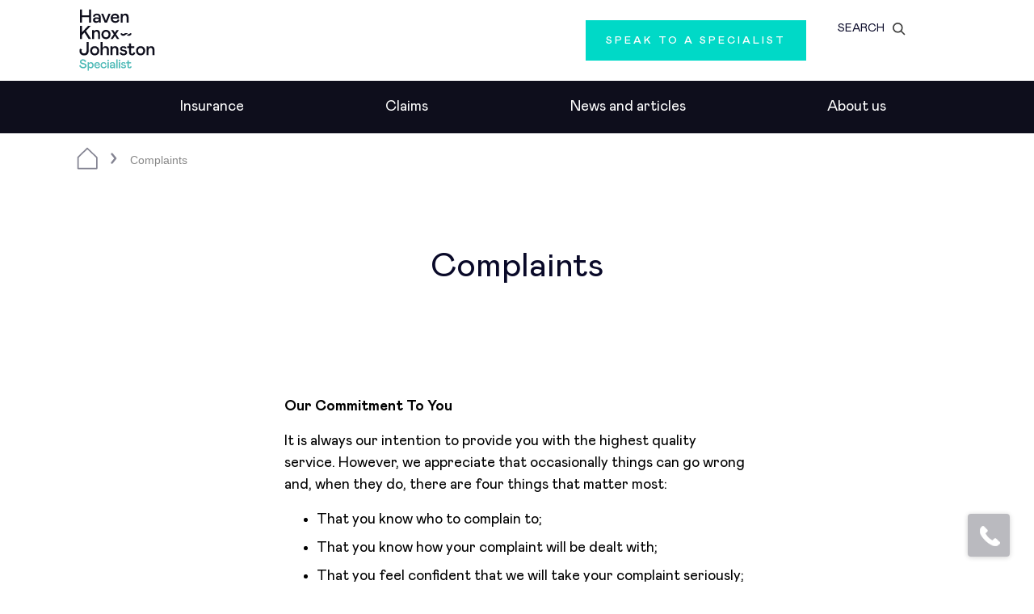

--- FILE ---
content_type: text/html; charset=utf-8
request_url: https://www.havenkjspecialist.com/complaints/
body_size: 22407
content:
<!DOCTYPE html>
<html lang="en">
  <head>
        <!-- Content Security Policy -->
    <meta http-equiv="Content-Security-Policy" content="default-src 'none'; script-src 'self' 'nonce-5dbb595f2383494a' *.googleoptimize.com *.pinimg.com *.pinterest.com *.office365.com static.zohocdn.com *.calendly.com *.onetrust.com cdn.cookielaw.org geolocation.onetrust.com privacyportal-uk-cdn.onetrust.com *.facebook.net *.google.com *.gstatic.com *.googletagmanager.com *.google-analytics.com *.youtube.com *.equipsme.com *.astonlark.com *.google.com *.vimeo.com register.feefo.com quotes.caunceohara.co.uk *.hsforms.com *.hsforms.net *.hs-analytics.net *.hs-banner.com js.hsadspixel.net *.hscollectedforms.net *.tawk.to cdn.jsdelivr.net *.hotjar.com *.jotform.com *.vexrewards.com api.feefo.com storage.googleapis.com moneypennychat.appspot.com moneypennychat.appspot.com *.responseiq.com bymtrackinglive.azurewebsites.net secure.keep0push.com bym-virtue-guest-api-live.azurewebsites.net 'sha256-B+Ngoo3TF5Ic3CDy8MESdi1sJk/M5O6hN5dfcmP8nag=' 'sha256-B+Ngoo3TF5Ic3CDy8MESdi1sJk/M5O6hN5dfcmP8nag=' 'sha256-ZdDTEfl8xrGn7iZ/2mMDizDIe6JRmep2vz9STHJi4Zs=' 'sha256-8//zSBdstORCAlBMo1/Cig3gKc7QlPCh9QfWbRu0OjU=' 'sha256-WU4tUPxYHuEWcIgp5mZu0BcEbUW01Q7cOdP/LkRs/n4=' 'sha256-EPYEwfJvupPVNF/iwOzS5GWMK70IilwW5QTaUSQkmlY=' 'unsafe-eval' 'sha256-MZiOfV9CKy828bYAjIFAtobl46KY5caGXK8kD2MYwVY=' 'sha256-Uz8t6maK1W0RBR/bMo4sMPgMmBtS6+hjrtM0cBdRge0=' *.jotfor.ms jotforms.howdeninsurance.co.uk astonlark.jotform.com *.googleapis.com 'sha256-yUXrkvbo8KKgAjKQsgseJ6Fchh4UlWKfAZn/rSjxB4k=' *.clarity.ms *.iubenda.com 'sha256-pAv/zcW85Eqp8RbgXmZ2YgE3nBjWFjSSkWEmEMD5AQs=' 'sha256-3dQ6WeZS4a+GNS//xV/oAd8YcbJStHVqb9Jel9vpKtk=' *.bing.com ;connect-src 'self' *.googleoptimize.com *.pinimg.com *.pinterest.com *.office365.com *.vexrewards.com astonlark.zohorecruit.eu *.calendly.com *.ads-twitter.com *.onetrust.com privacyportal-uk-cdn.onetrust.com *.onetrust.io cdn.cookielaw.org api.feefo.com collect.feefo.com *.astonlark.com *.doubleclick.net *.google.com *.gstatic.com *.googletagmanager.com *.google-analytics.com *.equipsme.com quotes.caunceohara.co.uk hubspot-forms-static-embed.s3.amazonaws.com forms.hubspot.com forms.hsforms.com *.responseiq.com storage.googleapis.com moneypennychat.appspot.com wss://*.tawk.to *.tawk.to customsearch.googleapis.com *.hotjar.com *.jotfor.ms *.jotform.com *.jotform.io wss://*.hotjar.com api.hubapi.com *.doubleclick.net *.vimeo.com *.youtube.com *.hotjar.io bymtrackinglive.azurewebsites.net jotforms.howdeninsurance.co.uk astonlark.jotform.com *.googleapis.com *.ads.linkedin.com data: *.clarity.ms *.iubenda.com *.bing.com ;style-src 'self' 'unsafe-inline' *.pinterest.com *.office365.com *.vexrewards.com static.zohocdn.com *.calendly.com *.ads-twitter.com *.feefo.com *.astonlark.com *.google.com *.gstatic.com *.googletagmanager.com *.googleapis.com *.equipsme.com quotes.caunceohara.co.uk *.responseiq.com storage.googleapis.com *.tawk.to *.jotfor.ms *.jotform.com *.jotform.io jotforms.howdeninsurance.co.uk astonlark.jotform.com *.onetrust.com ;img-src 'self' data: *.pinimg.com *.pinterest.com *.office365.com *.vexrewards.com *.calendly.com *.linkedin.com *.ads-twitter.com *.feefo.com *.onetrust.com *.astonlark.com bat.bing.com *.doubleclick.net view.vzaar.com resources.vzaar.com *.google.com *.gstatic.com *.googletagmanager.com *.google-analytics.com *.vimeo.com *.equipsme.com *.facebook.com quotes.caunceohara.co.uk *.hubspot.com *.hsforms.com *.responseiq.com storage.googleapis.com moneypennychat.appspot.com *.tawk.to cdn.jsdelivr.net *.tagserve.com js.hsforms.net *.google.co.uk *.astonlark.com *.larkmusic.com *.performance-insurance.com *.dna-insurance.com *.aston-lark.com *.protectmylet.com *.astonlark.ie *.euromarineinsurance.com *.roadrunnerinsurance.co.uk *.renovationplan.co.uk *.scoresonthedoorsis.org.uk *.havenkj.com *.britishprintinsurance.com *.havenkj.eu *.wrightcover.ie *.robertsonlow.com *.railworkerinsurance.co.uk *.abode-insurance.com *.astonlarkschemes.com *.rlunderwriting.com *.jotfor.ms *.jotform.com *.jotform.io *.hotjar.com secure.gravatar.com jotforms.howdeninsurance.co.uk astonlark.jotform.com *.googleusercontent.com data: *.astonlarkhosting.com data: ;font-src 'self' data: *.office365.com fonts.gstatic.com fonts.googleapis.com *.vexrewards.com *.calendly.com *.google.com *.gstatic.com quotes.caunceohara.co.uk use.typekit.net storage.googleapis.com *.tawk.to *.jotfor.ms *.jotform.com *.jotform.io *.hotjar.com jotforms.howdeninsurance.co.uk astonlark.jotform.com *.googleapis.com ;object-src *.office365.com *.vexrewards.com *.ads-twitter.com *.google.com *.google.co.uk *.gstatic.com *.doubleclick.net *.youtube.com *.astonlark.com *.vimeo.com ;media-src 'self' video.vzaar.com view.vzaar.com *.youtube.com *.googleapis.com ;child-src 'self' *.office365.com *.vexrewards.com *.ads-twitter.com *.google.com *.google.co.uk *.gstatic.com *.doubleclick.net *.youtube.com *.astonlark.com *.vimeo.com ;base-uri  'self'  ;frame-src 'self' *.office365.com fonts.gstatic.com fonts.googleapis.com *.vexrewards.com *.calendly.com *.google.com *.gstatic.com quotes.caunceohara.co.uk use.typekit.net storage.googleapis.com *.tawk.to *.jotfor.ms *.jotform.com *.jotform.io *.hotjar.com *.youtube.com *.pinterest.com *.doubleclick.net *.vimeo.com *.facebook.com *.hsforms.com *.hsforms.net *.hs-analytics.net *.hs-banner.com js.hsadspixel.net *.hscollectedforms.net *.astonlark.com *.anchor.fm *.jotforms.howdeninsurance.co.uk *.jotforms.astonlark.com jotforms.howdeninsurance.co.uk astonlark.jotform.com *.googleapis.com *.youtube-nocookie.com ;form-action 'self' *.office365.com *.vexrewards.com *.facebook.com *.hsforms.com *.google.com *.jotforms.howdeninsurance.co.uk jotforms.howdeninsurance.co.uk astonlark.jotform.com *.googleapis.com ;manifest-src 'self';" />
            <script type="text/javascript" nonce="5dbb595f2383494a">
          window.StrictlyNecessaryCookies = false;
          window.PerformanceCookies = false;
          window.FunctionalCookies = false;
          window.TargetingCookies = false;
          window.SocialMediaCookies = false;
        </script>
        <script type="text/plain" class="_iub_cs_activate" data-iub-purposes="1" nonce="5dbb595f2383494a">
          /* Necessary */
          window.StrictlyNecessaryCookies = true;
        </script>
        <script type="text/plain" class="_iub_cs_activate" data-iub-purposes="2" nonce="5dbb595f2383494a">
          /* Functionality */
          window.FunctionalCookies = true;
        </script>
        <script type="text/plain" class="_iub_cs_activate" data-iub-purposes="3" nonce="5dbb595f2383494a">
          /* Experience */
          window.TargetingCookies = true;
        </script>
        <script type="text/plain" class="_iub_cs_activate" data-iub-purposes="4" nonce="5dbb595f2383494a">
          /* Measurement */
          window.PerformanceCookies = true;
        </script>
        <script type="text/plain" class="_iub_cs_activate" data-iub-purposes="5" nonce="5dbb595f2383494a">
          /* Marketing */
          window.SocialMediaCookies = true;
        </script>

        <!-- Iubenda Embed Code Start -->
        <script type="text/javascript" nonce='5dbb595f2383494a'>
var _iub = _iub || [];
_iub.csConfiguration = {"askConsentAtCookiePolicyUpdate":true,"cookiePolicyInOtherWindow":true,"emailMarketing":{"theme":"dark"},"lang":"en-GB","perPurposeConsent":true,"purposes":"1,2,3,4,5","siteId":4012117,"storage":{"useSiteId":true},"whitelabel":false,"cookiePolicyId":62127755,"i18n":{"en-GB":{"banner":{"dynamic":{"body":"HKJ uses cookies\nWe use necessary cookies to make our site work. We'd also like to set optional analytics cookies to help us improve it. We won't set optional cookies unless you enable them. For more detailed information about the cookies we use, see our see our <a href=\"https://www.havenkjspecialist.com/cookie-policy/\" target=\"_blank\" rel=\"noopener\">Cookie Policy</a>"},"accept_button_caption":"Accept All","customize_button_caption":"Manage Cookie Preferences","reject_button_caption":"Reject All"}}},"banner":{"acceptButtonColor":"#00D9C7","acceptButtonDisplay":true,"backgroundOverlay":true,"closeButtonDisplay":false,"customizeButtonColor":"#5A5A5A","customizeButtonDisplay":true,"logo":"[data-uri]","position":"float-bottom-left","rejectButtonColor":"#00D9C7","rejectButtonDisplay":true,"showTitle":false},
  "callback": 
  {
    "onPreferenceExpressedOrNotNeeded": 
      function(preferences) 
      {
        window.dataLayer = window.dataLayer || [];

        dataLayer.push(
          {
            iubenda_ccpa_opted_out: _iub.cs.api.isCcpaOptedOut()
          }
        );

        if (!preferences) 
        {
          dataLayer.push(
            {
              event: "iubenda_preference_not_needed"
            }
          );
        } 
        else
        {
          if (preferences.consent === true) 
          {
            dataLayer.push(
              {
                event: "iubenda_consent_given"
              }
            );
          } 
          else if (preferences.consent === false) 
          {
            dataLayer.push(
              {
                event: "iubenda_consent_rejected"
              }
            );
          }

          if (preferences.purposes) 
          {
            for (var purposeId in preferences.purposes) 
            {
              if (Object.prototype.hasOwnProperty.call(preferences.purposes, purposeId)) 
              {
                if (preferences.purposes[purposeId]) 
                {
                  dataLayer.push(
                    {
                      event: "iubenda_consent_given_purpose_" + purposeId
                    }
                  );
                }
              }
            }
          }
        }
      }
  }
};
</script>
<script type="text/javascript" src="https://cs.iubenda.com/autoblocking/4012117.js"></script>
<script type="text/javascript" src="//cdn.iubenda.com/cs/iubenda_cs.js" charset="UTF-8" async></script>        <!-- Iubenda Embed Code End -->

            <!-- Google Tag Manager -->
        <script
          id="gtmScript"
          type="text/javascript"
          nonce="5dbb595f2383494a">
          (function(w,d,s,l,i){w[l]=w[l]||[];w[l].push({'gtm.start':
          new Date().getTime(),event:'gtm.js'});var f=d.getElementsByTagName(s)[0],
          j=d.createElement(s),dl=l!='dataLayer'?'&l='+l:'';j.async=true;j.src=
          '/metrics/?id='+i+dl;var n=d.querySelector('[nonce]');
          n&&j.setAttribute('nonce',n.nonce||n.getAttribute('nonce'));f.parentNode.insertBefore(j,f);
          })(window,document,'script','dataLayer','GTM-TZ52BF2N');
        </script>
        <!-- End Google Tag Manager -->
    <!-- Start of Microsoft Clarity Embed Code -->
    <script type="text/plain" class="optanon-category-C0002 _iub_cs_activate" data-iub-purposes="4" nonce="5dbb595f2383494a" async defer>
      (function(c,l,a,r,i,t,y){
          c[a]=c[a]||function(){(c[a].q=c[a].q||[]).push(arguments)};
          t=l.createElement(r);t.async=1;t.src="https://www.clarity.ms/tag/"+i;
          y=l.getElementsByTagName(r)[0];y.parentNode.insertBefore(t,y);
      })(window, document, "clarity", "script", "pttnbmz6u1");
    </script>
    <!-- End of Microsoft Clarity Embed Code —->
    
    <!-- Page Title -->
    <title>Complaints - Haven Knox-Johnston Specialist</title>

    <!-- Don't use IE compatibility mode! -->
    <meta http-equiv="X-UA-Compatible" content="IE=edge" />

    <!-- Metadata -->
    <meta name="viewport" content="width=device-width, height=device-height, initial-scale=1.0" />
    <meta http-equiv="Content-Type" content="text/html; charset=UTF-8" />

  <!-- Fonts -->
        <link rel="preload" href="https://www.havenkjspecialist.com/wp-content/themes/plustwo/assets/fonts/MabryPro-Regular.eot" as="font" type="application/vnd.ms-fontobject" crossorigin>
        <link rel="preload" href="https://www.havenkjspecialist.com/wp-content/themes/plustwo/assets/fonts/MabryPro-Regular.eot?#iefix" as="font" type="application/vnd.ms-fontobject" crossorigin>
        <link rel="preload" href="https://www.havenkjspecialist.com/wp-content/themes/plustwo/assets/fonts/MabryPro-Regular.woff2" as="font" type="font/woff2" crossorigin>
        <link rel="preload" href="https://www.havenkjspecialist.com/wp-content/themes/plustwo/assets/fonts/MabryPro-Regular.woff" as="font" type="font/woff" crossorigin>
        <link rel="preload" href="https://www.havenkjspecialist.com/wp-content/themes/plustwo/assets/fonts/MabryPro-Regular.ttf" as="font" type="application/x-font-ttf" crossorigin>
        <link rel="preload" href="https://www.havenkjspecialist.com/wp-content/themes/plustwo/assets/fonts/MabryPro-Regular.svg#MabryPro-Regular" as="font" type="image/svg+xml" crossorigin>
        <link rel="preload" href="https://www.havenkjspecialist.com/wp-content/themes/plustwo/assets/fonts/MabryPro-Medium.eot" as="font" type="application/vnd.ms-fontobject" crossorigin>
        <link rel="preload" href="https://www.havenkjspecialist.com/wp-content/themes/plustwo/assets/fonts/MabryPro-Medium.eot?#iefix" as="font" type="application/vnd.ms-fontobject" crossorigin>
        <link rel="preload" href="https://www.havenkjspecialist.com/wp-content/themes/plustwo/assets/fonts/MabryPro-Medium.woff2" as="font" type="font/woff2" crossorigin>
        <link rel="preload" href="https://www.havenkjspecialist.com/wp-content/themes/plustwo/assets/fonts/MabryPro-Medium.woff" as="font" type="font/woff" crossorigin>
        <link rel="preload" href="https://www.havenkjspecialist.com/wp-content/themes/plustwo/assets/fonts/MabryPro-Medium.ttf" as="font" type="application/x-font-ttf" crossorigin>
        <link rel="preload" href="https://www.havenkjspecialist.com/wp-content/themes/plustwo/assets/fonts/MabryPro-Medium.svg#MabryPro-Medium" as="font" type="image/svg+xml" crossorigin>
        <link rel="preload" href="https://www.havenkjspecialist.com/wp-content/themes/plustwo/assets/fonts/MabryPro-Bold.eot" as="font" type="application/vnd.ms-fontobject" crossorigin>
        <link rel="preload" href="https://www.havenkjspecialist.com/wp-content/themes/plustwo/assets/fonts/MabryPro-Bold.eot?#iefix" as="font" type="application/vnd.ms-fontobject" crossorigin>
        <link rel="preload" href="https://www.havenkjspecialist.com/wp-content/themes/plustwo/assets/fonts/MabryPro-Bold.woff2" as="font" type="font/woff2" crossorigin>
        <link rel="preload" href="https://www.havenkjspecialist.com/wp-content/themes/plustwo/assets/fonts/MabryPro-Bold.woff" as="font" type="font/woff" crossorigin>
        <link rel="preload" href="https://www.havenkjspecialist.com/wp-content/themes/plustwo/assets/fonts/MabryPro-Bold.ttf" as="font" type="application/x-font-ttf" crossorigin>
        <link rel="preload" href="https://www.havenkjspecialist.com/wp-content/themes/plustwo/assets/fonts/MabryPro-Bold.svg#MabryPro-Bold" as="font" type="image/svg+xml" crossorigin>

    <!-- Stylesheets -->
        <link href="https://www.havenkjspecialist.com/wp-content/themes/plustwo/css/hkjcomm/csswizardry-grids.css?nonce=2026012017" type="text/css" rel="stylesheet" nonce="5dbb595f2383494a"  />
          <link href="https://www.havenkjspecialist.com/wp-content/themes/plustwo/css/hkjcomm/datepicker.css?nonce=2026012017" type="text/css" rel="stylesheet" nonce="5dbb595f2383494a" defer />
          <link href="https://www.havenkjspecialist.com/wp-content/themes/plustwo/css/hkjcomm/perfect-scrollbar.css?nonce=2026012017" type="text/css" rel="stylesheet" nonce="5dbb595f2383494a"  />
          <link href="https://www.havenkjspecialist.com/wp-content/themes/plustwo/css/hkjcomm/owl.carousel.css?nonce=2026012017" type="text/css" rel="stylesheet" nonce="5dbb595f2383494a"  />
          <link href="https://www.havenkjspecialist.com/wp-content/themes/plustwo/css/hkjcomm/owl.theme.default.css?nonce=2026012017" type="text/css" rel="stylesheet" nonce="5dbb595f2383494a"  />
          <link href="https://www.havenkjspecialist.com/wp-content/themes/plustwo/css/hkjcomm/fonts.css?nonce=2026012017" type="text/css" rel="stylesheet" nonce="5dbb595f2383494a"  />
          <link href="https://www.havenkjspecialist.com/wp-content/themes/plustwo/css/hkjcomm/default.css?nonce=2026012017" type="text/css" rel="stylesheet" nonce="5dbb595f2383494a"  />
          <link href="https://www.havenkjspecialist.com/wp-content/themes/plustwo/css/hkjcomm/breadcrumbs.css?nonce=2026012017" type="text/css" rel="stylesheet" nonce="5dbb595f2383494a"  />
          <link href="https://www.havenkjspecialist.com/wp-content/themes/plustwo/css/hkjcomm/button.css?nonce=2026012017" type="text/css" rel="stylesheet" nonce="5dbb595f2383494a" defer />
          <link href="https://www.havenkjspecialist.com/wp-content/themes/plustwo/css/hkjcomm/contact-us.css?nonce=2026012017" type="text/css" rel="stylesheet" nonce="5dbb595f2383494a" defer />
          <link href="https://www.havenkjspecialist.com/wp-content/themes/plustwo/css/hkjcomm/header.css?nonce=2026012017" type="text/css" rel="stylesheet" nonce="5dbb595f2383494a"  />
          <link href="https://www.havenkjspecialist.com/wp-content/themes/plustwo/css/hkjcomm/hero.css?nonce=2026012017" type="text/css" rel="stylesheet" nonce="5dbb595f2383494a" defer />
          <link href="https://www.havenkjspecialist.com/wp-content/themes/plustwo/css/hkjcomm/notification.css?nonce=2026012017" type="text/css" rel="stylesheet" nonce="5dbb595f2383494a"  />
          <link href="https://www.havenkjspecialist.com/wp-content/themes/plustwo/css/hkjcomm/navigation.css?nonce=2026012017" type="text/css" rel="stylesheet" nonce="5dbb595f2383494a"  />
          <link href="https://www.havenkjspecialist.com/wp-content/themes/plustwo/css/hkjcomm/search.css?nonce=2026012017" type="text/css" rel="stylesheet" nonce="5dbb595f2383494a"  />
          <link href="https://www.havenkjspecialist.com/wp-content/themes/plustwo/css/hkjcomm/social.css?nonce=2026012017" type="text/css" rel="stylesheet" nonce="5dbb595f2383494a" defer />
          <link href="https://www.havenkjspecialist.com/wp-content/themes/plustwo/css/hkjcomm/text.css?nonce=2026012017" type="text/css" rel="stylesheet" nonce="5dbb595f2383494a" defer />
          <link href="https://www.havenkjspecialist.com/wp-content/themes/plustwo/css/hkjcomm/theme.css?nonce=2026012017" type="text/css" rel="stylesheet" nonce="5dbb595f2383494a"  />
      <script type="text/javascript" nonce="5dbb595f2383494a">
        var ALtheme = "hkjcomm";
    </script>

    <style nonce="5dbb595f2383494a">
.logo { background-image: url(https://www.havenkjspecialist.com/wp-content/uploads/2023/03/HKJS_Logo_Resize.svg); }
.text-colour1 { color: #ffffff; }
.text-colour1.text-phonenumber.underlineanim:after { background-color: #ffffff; }
          .background-colour1 { background-color: #ffffff; }
        .footer-colour1 { background-color: #ffffff; }

        .fill-colour1 { fill: #ffffff; }

        .border-colour1 { border: 1px solid #ffffff; }

        .border-colour1 { border: 1px solid #ffffff; }

        .border-left-colour1 { border-left: 1px solid #ffffff; }

        .border-right-colour1 { border-right: 1px solid #ffffff; }

        .border-top-colour1 { border-top: 1px solid #ffffff; }

        .border-bottom-colour1 { border-bottom: 1px solid #ffffff; }

        .hover-colour1:hover { color: #ffffff; }

        .focus-colour1:focus { color: #ffffff; }

        .stroke-colour1 svg path { stroke: #ffffff; }.text-colour2 { color: #090928; }
.text-colour2.text-phonenumber.underlineanim:after { background-color: #090928; }
          .background-colour2 { background-color: #090928; }
        .footer-colour2 { background-color: #090928; }

        .fill-colour2 { fill: #090928; }

        .border-colour2 { border: 1px solid #090928; }

        .border-colour2 { border: 1px solid #090928; }

        .border-left-colour2 { border-left: 1px solid #090928; }

        .border-right-colour2 { border-right: 1px solid #090928; }

        .border-top-colour2 { border-top: 1px solid #090928; }

        .border-bottom-colour2 { border-bottom: 1px solid #090928; }

        .hover-colour2:hover { color: #090928; }

        .focus-colour2:focus { color: #090928; }

        .stroke-colour2 svg path { stroke: #090928; }.text-colour3 { color: #f5f5fa; }
.text-colour3.text-phonenumber.underlineanim:after { background-color: #f5f5fa; }
          .background-colour3 { background-color: #f5f5fa; }
        .footer-colour3 { background-color: #f5f5fa; }

        .fill-colour3 { fill: #f5f5fa; }

        .border-colour3 { border: 1px solid #f5f5fa; }

        .border-colour3 { border: 1px solid #f5f5fa; }

        .border-left-colour3 { border-left: 1px solid #f5f5fa; }

        .border-right-colour3 { border-right: 1px solid #f5f5fa; }

        .border-top-colour3 { border-top: 1px solid #f5f5fa; }

        .border-bottom-colour3 { border-bottom: 1px solid #f5f5fa; }

        .hover-colour3:hover { color: #f5f5fa; }

        .focus-colour3:focus { color: #f5f5fa; }

        .stroke-colour3 svg path { stroke: #f5f5fa; }.text-colour4 { color: #00D9C7; }
.text-colour4.text-phonenumber.underlineanim:after { background-color: #00D9C7; }
          .background-colour4 { background-color: #00D9C7; }
        .footer-colour4 { background-color: #00D9C7; }

        .fill-colour4 { fill: #00D9C7; }

        .border-colour4 { border: 1px solid #00D9C7; }

        .border-colour4 { border: 1px solid #00D9C7; }

        .border-left-colour4 { border-left: 1px solid #00D9C7; }

        .border-right-colour4 { border-right: 1px solid #00D9C7; }

        .border-top-colour4 { border-top: 1px solid #00D9C7; }

        .border-bottom-colour4 { border-bottom: 1px solid #00D9C7; }

        .hover-colour4:hover { color: #00D9C7; }

        .focus-colour4:focus { color: #00D9C7; }

        .stroke-colour4 svg path { stroke: #00D9C7; }.text-colour5 { color: #00D9C7; }
.text-colour5.text-phonenumber.underlineanim:after { background-color: #00D9C7; }
          .background-colour5 { background-color: #00D9C7; }
        .footer-colour5 { background-color: #00D9C7; }

        .fill-colour5 { fill: #00D9C7; }

        .border-colour5 { border: 1px solid #00D9C7; }

        .border-colour5 { border: 1px solid #00D9C7; }

        .border-left-colour5 { border-left: 1px solid #00D9C7; }

        .border-right-colour5 { border-right: 1px solid #00D9C7; }

        .border-top-colour5 { border-top: 1px solid #00D9C7; }

        .border-bottom-colour5 { border-bottom: 1px solid #00D9C7; }

        .hover-colour5:hover { color: #00D9C7; }

        .focus-colour5:focus { color: #00D9C7; }

        .stroke-colour5 svg path { stroke: #00D9C7; }.text-colour6 { color: #0d0a1c; }
.text-colour6.text-phonenumber.underlineanim:after { background-color: #0d0a1c; }
          .background-colour6 { background-color: #0d0a1c; }
        .footer-colour6 { background-color: #0d0a1c; }

        .fill-colour6 { fill: #0d0a1c; }

        .border-colour6 { border: 1px solid #0d0a1c; }

        .border-colour6 { border: 1px solid #0d0a1c; }

        .border-left-colour6 { border-left: 1px solid #0d0a1c; }

        .border-right-colour6 { border-right: 1px solid #0d0a1c; }

        .border-top-colour6 { border-top: 1px solid #0d0a1c; }

        .border-bottom-colour6 { border-bottom: 1px solid #0d0a1c; }

        .hover-colour6:hover { color: #0d0a1c; }

        .focus-colour6:focus { color: #0d0a1c; }

        .stroke-colour6 svg path { stroke: #0d0a1c; }.text-colour7 { color: #ffffff !important; }
.text-colour7.text-phonenumber.underlineanim:after { background-color: #ffffff; }
          .background-colour7 { background-color: #ffffff; }
        .footer-colour7 { background-color: #ffffff; }

        .fill-colour7 { fill: #ffffff; }

        .border-colour7 { border: 1px solid #ffffff; }

        .border-colour7 { border: 1px solid #ffffff; }

        .border-left-colour7 { border-left: 1px solid #ffffff; }

        .border-right-colour7 { border-right: 1px solid #ffffff; }

        .border-top-colour7 { border-top: 1px solid #ffffff; }

        .border-bottom-colour7 { border-bottom: 1px solid #ffffff; }

        .hover-colour7:hover { color: #ffffff; }

        .focus-colour7:focus { color: #ffffff; }

        .stroke-colour7 svg path { stroke: #ffffff; }.text-colour8 { color: #0E0E1C; }
.text-colour8.text-phonenumber.underlineanim:after { background-color: #0E0E1C; }
          .background-colour8 { background-color: #0E0E1C; }
        .footer-colour8 { background-color: #0E0E1C; }

        .fill-colour8 { fill: #0E0E1C; }

        .border-colour8 { border: 1px solid #0E0E1C; }

        .border-colour8 { border: 1px solid #0E0E1C; }

        .border-left-colour8 { border-left: 1px solid #0E0E1C; }

        .border-right-colour8 { border-right: 1px solid #0E0E1C; }

        .border-top-colour8 { border-top: 1px solid #0E0E1C; }

        .border-bottom-colour8 { border-bottom: 1px solid #0E0E1C; }

        .hover-colour8:hover { color: #0E0E1C; }

        .focus-colour8:focus { color: #0E0E1C; }

        .stroke-colour8 svg path { stroke: #0E0E1C; }.text-colour9 { color: #00D9C7; }
.text-colour9.text-phonenumber.underlineanim:after { background-color: #00D9C7; }
          .background-colour9 { background-color: #00D9C7; }
        .footer-colour9 { background-color: #00D9C7; }

        .fill-colour9 { fill: #00D9C7; }

        .border-colour9 { border: 1px solid #00D9C7; }

        .border-colour9 { border: 1px solid #00D9C7; }

        .border-left-colour9 { border-left: 1px solid #00D9C7; }

        .border-right-colour9 { border-right: 1px solid #00D9C7; }

        .border-top-colour9 { border-top: 1px solid #00D9C7; }

        .border-bottom-colour9 { border-bottom: 1px solid #00D9C7; }

        .hover-colour9:hover { color: #00D9C7; }

        .focus-colour9:focus { color: #00D9C7; }

        .stroke-colour9 svg path { stroke: #00D9C7; }.text-colour10 { color: #00D9C7; }
.text-colour10.text-phonenumber.underlineanim:after { background-color: #00D9C7; }
          .background-colour10 { background-color: #00D9C7; }
        .footer-colour10 { background-color: #00D9C7; }

        .fill-colour10 { fill: #00D9C7; }

        .border-colour10 { border: 1px solid #00D9C7; }

        .border-colour10 { border: 1px solid #00D9C7; }

        .border-left-colour10 { border-left: 1px solid #00D9C7; }

        .border-right-colour10 { border-right: 1px solid #00D9C7; }

        .border-top-colour10 { border-top: 1px solid #00D9C7; }

        .border-bottom-colour10 { border-bottom: 1px solid #00D9C7; }

        .hover-colour10:hover { color: #00D9C7; }

        .focus-colour10:focus { color: #00D9C7; }

        .stroke-colour10 svg path { stroke: #00D9C7; }.text-colour11 { color: #00D9C7; }
.text-colour11.text-phonenumber.underlineanim:after { background-color: #00D9C7; }
          .background-colour11 { background-color: #00D9C7; }
        .footer-colour11 { background-color: #00D9C7; }

        .fill-colour11 { fill: #00D9C7; }

        .border-colour11 { border: 1px solid #00D9C7; }

        .border-colour11 { border: 1px solid #00D9C7; }

        .border-left-colour11 { border-left: 1px solid #00D9C7; }

        .border-right-colour11 { border-right: 1px solid #00D9C7; }

        .border-top-colour11 { border-top: 1px solid #00D9C7; }

        .border-bottom-colour11 { border-bottom: 1px solid #00D9C7; }

        .hover-colour11:hover { color: #00D9C7; }

        .focus-colour11:focus { color: #00D9C7; }

        .stroke-colour11 svg path { stroke: #00D9C7; }    .buttoncolour-primary-onbright { color: #FFFFFF; }
    .buttoncolour-primary-onbright.button-arrow:after { background-color: #FFFFFF; }
    .buttoncolour-primary-onbright.button-underlineanim:after { background-color: #FFFFFF; }
    .buttoncolour-primary-onbright:hover { color: #FFFFFF; border-color:transparent;}
    .buttoncolour-primary-onbright.button-arrow:hover:after { background: #FFFFFF !important; }
    .buttoncolour-primary-onbright.button-underlineanim:hover:after { background: #FFFFFF; }
    .buttoncolour-primary-ondark { color: #FFFFFF; }
    .buttoncolour-primary-ondark.button-arrow:after { background-color: #FFFFFF; }
    .buttoncolour-primary-ondark.button-underlineanim:after { background-color: #FFFFFF; }
    .buttoncolour-primary-ondark:hover, .buttoncolour-primary-ondark.hollow:hover { color: #FFFFFF; border-color:transparent; }
    .buttoncolour-primary-ondark.button-arrow:hover:after { background: #FFFFFF !important; }
    .buttoncolour-primary-ondark.button-underlineanim:hover:after { background: #FFFFFF; }
    .buttoncolour-primary-alt { background-color: #0D0A1C; color: #FFFFFF; }
    .buttoncolour-primary-alt.button-arrow:after { background-color: #FFFFFF; }
    .buttoncolour-primary-alt.button-underlineanim:after { background-color: #FFFFFF; }
    .buttoncolour-primary-alt:hover { background-color: #0D0A1C; color: #FFFFFF; }
    .buttoncolour-primary-alt.button-arrow:hover:after { background: #FFFFFF !important; }
    .buttoncolour-primary-alt.button-underlineanim:hover:after { background: #FFFFFF; }

    .buttoncolour-secondary-onbright { background-color: #0D0A1C; color: #FFFFFF; }
    .buttoncolour-secondary-onbright.hollow { background-color:transparent; border-color: #0D0A1C; color: #0D0A1C;}
    .buttoncolour-secondary-onbright.button-arrow:after { background-color: #0D0A1C; }
    .buttoncolour-secondary-onbright.button-underlineanim:after { background: #0D0A1C; }
    .buttoncolour-secondary-onbright:hover { border-color:transparent; color: #FFFFFF; }
    .buttoncolour-secondary-onbright:before { background-color: #0D0A1C; }
    .buttoncolour-secondary-onbright.button-arrow:hover:after { background-color: #FFFFFF; }
    .buttoncolour-secondary-onbright.button-underlineanim:hover:after { background: #FFFFFF; }
    .buttoncolour-secondary-ondark {  background-color: #0D0A1C; color: #0D0A1C; }
    .buttoncolour-secondary-ondark.hollow {  background-color:transparent; border-color: #FFFFFF; color: #FFFFFF;}
    .buttoncolour-secondary-ondark.button-arrow:after { background-color: #FFFFFF; }
    .buttoncolour-secondary-ondark.button-underlineanim:after { background: #FFFFFF; }
    .buttoncolour-secondary-ondark:hover { border-color:transparent; color: #0D0A1C; }
    .buttoncolour-secondary-ondark:before { background-color: #00D9C7; }
    .buttoncolour-secondary-ondark.button-arrow:hover:after { background-color: #0D0A1C; }
    .buttoncolour-secondary-ondark.button-underlineanim:hover:after { background: #0D0A1C; }      .buttoncolour-primary-onbright{
        background-color: #00D9C7;
      }
      .buttoncolour-primary-onbright.hollow{
        background-color: transparent;
        background-image:none;
        border-color: #00D9C7;
        color:#00D9C7;
      }      .buttoncolour-primary-onbright:before{
       background-color: #0D0A1C;
      }
      .buttoncolour-primary-onbright.hollow:hover .buttontext-gradient{
        background: transparent;
        -webkit-background-clip: none; -webkit-text-fill-color: unset; text-fill-color: unset;
      }
      .buttoncolour-primary-onbright.hollow:hover{
        color:#FFFFFF;
      }        .buttoncolour-primary-ondark{
          background-color: #00D9C7;
        }
        .buttoncolour-primary-ondark.hollow{
          background-color: transparent;
          background-image:none;
          border-color: #00D9C7;
          color:#00D9C7;
        }        .buttoncolour-primary-ondark:before{
          background-color: #0D0A1C;
        }
        .buttoncolour-primary-ondark.hollow:hover{
          -webkit-background-clip: none; -webkit-text-fill-color: unset; text-fill-color: unset;
        }.pagination > .pages > .page { color: #FFFFFF; background-color: #00D9C7; }
.pagination > .pages > .page.active { color: #FFFFFF; background-color: #0D0A1C; }
a{ color:#00D9C7; }.text-gradient {
        background: linear-gradient(to right, #00D9C7, #00D9C7);
        background: -webkit-linear-gradient(to right, #00D9C7, #00D9C7);
        -webkit-background-clip: text; -webkit-text-fill-color: transparent; background-clip: text; text-fill-color: transparent;
      }

      @media all and (-ms-high-contrast: none), (-ms-high-contrast: active) { /* IE 10&11 targeting */
          .text-gradient {
              background:none;
              color:00D9C7;
          }
      }        #shape-gradient {
            --color-stop1: #00D9C7;
            --color-stop2: #00D9C7;
        }

        .background-gradient {
            background-image: linear-gradient(to right, #00D9C7, #00D9C7);
            border: none;
        }

        .border-gradient {
            border-image: linear-gradient(to right, #00D9C7, #00D9C7) 1;
        }

        .border-bottom-gradient {
            border-width: 0 0 3px 0;
            border-image: linear-gradient(to right, #00D9C7, #00D9C7) 1;
        }

        .navigation-outer .navigation-inner .menu-header-navigation-container > ul > li.menu-underline {
            border-bottom: 4px solid #{options['colour4']};
        }

        .navigation-outer .navigation-inner .menu-header-navigation-container > ul > li.menu-underline-hover:hover {
            border-bottom: 4px solid #00D9C7;
        }

        .navigation-outer .navigation-inner .menu-header-navigation-container > ul > li.menu-underline-hover:focus {
            border-bottom: 4px solid #00D9C7;
        }    </style>

    <!-- WordPress -->
    <meta name='robots' content='index, follow, max-image-preview:large, max-snippet:-1, max-video-preview:-1' />

	<!-- This site is optimized with the Yoast SEO plugin v26.6 - https://yoast.com/wordpress/plugins/seo/ -->
	<link rel="canonical" href="https://www.havenkjspecialist.com/complaints/" />
	<meta property="og:locale" content="en_GB" />
	<meta property="og:type" content="article" />
	<meta property="og:title" content="Complaints - Haven Knox-Johnston Specialist" />
	<meta property="og:url" content="https://www.havenkjspecialist.com/complaints/" />
	<meta property="og:site_name" content="Haven Knox-Johnston Specialist" />
	<meta name="twitter:card" content="summary_large_image" />
	<script type="application/ld+json" class="yoast-schema-graph">{"@context":"https://schema.org","@graph":[{"@type":"WebPage","@id":"https://www.havenkjspecialist.com/complaints/","url":"https://www.havenkjspecialist.com/complaints/","name":"Complaints - Haven Knox-Johnston Specialist","isPartOf":{"@id":"https://www.havenkjspecialist.com/#website"},"datePublished":"2023-03-13T15:31:20+00:00","breadcrumb":{"@id":"https://www.havenkjspecialist.com/complaints/#breadcrumb"},"inLanguage":"en-GB","potentialAction":[{"@type":"ReadAction","target":["https://www.havenkjspecialist.com/complaints/"]}]},{"@type":"BreadcrumbList","@id":"https://www.havenkjspecialist.com/complaints/#breadcrumb","itemListElement":[{"@type":"ListItem","position":1,"name":"Home","item":"https://www.havenkjspecialist.com/"},{"@type":"ListItem","position":2,"name":"Complaints"}]},{"@type":"WebSite","@id":"https://www.havenkjspecialist.com/#website","url":"https://www.havenkjspecialist.com/","name":"Haven Knox-Johnston Specialist","description":"Skilfully crafted boat insurance.","potentialAction":[{"@type":"SearchAction","target":{"@type":"EntryPoint","urlTemplate":"https://www.havenkjspecialist.com/?s={search_term_string}"},"query-input":{"@type":"PropertyValueSpecification","valueRequired":true,"valueName":"search_term_string"}}],"inLanguage":"en-GB"}]}</script>
	<!-- / Yoast SEO plugin. -->


<link rel="alternate" title="oEmbed (JSON)" type="application/json+oembed" href="https://www.havenkjspecialist.com/wp-json/oembed/1.0/embed?url=https%3A%2F%2Fwww.havenkjspecialist.com%2Fcomplaints%2F" />
<link rel="alternate" title="oEmbed (XML)" type="text/xml+oembed" href="https://www.havenkjspecialist.com/wp-json/oembed/1.0/embed?url=https%3A%2F%2Fwww.havenkjspecialist.com%2Fcomplaints%2F&#038;format=xml" />
<style id='wp-img-auto-sizes-contain-inline-css' type='text/css'>
img:is([sizes=auto i],[sizes^="auto," i]){contain-intrinsic-size:3000px 1500px}
/*# sourceURL=wp-img-auto-sizes-contain-inline-css */
</style>
<style id='classic-theme-styles-inline-css' type='text/css'>
/*! This file is auto-generated */
.wp-block-button__link{color:#fff;background-color:#32373c;border-radius:9999px;box-shadow:none;text-decoration:none;padding:calc(.667em + 2px) calc(1.333em + 2px);font-size:1.125em}.wp-block-file__button{background:#32373c;color:#fff;text-decoration:none}
/*# sourceURL=/wp-includes/css/classic-themes.min.css */
</style>
<link rel="https://api.w.org/" href="https://www.havenkjspecialist.com/wp-json/" /><link rel="alternate" title="JSON" type="application/json" href="https://www.havenkjspecialist.com/wp-json/wp/v2/pages/5740" /><link rel="EditURI" type="application/rsd+xml" title="RSD" href="https://www.havenkjspecialist.com/xmlrpc.php?rsd" />
<meta name="generator" content="WordPress 6.9" />
<link rel="apple-touch-icon" sizes="180x180" href="/wp-content/uploads/fbrfg/apple-touch-icon.png">
<link rel="icon" type="image/png" sizes="32x32" href="/wp-content/uploads/fbrfg/favicon-32x32.png">
<link rel="icon" type="image/png" sizes="16x16" href="/wp-content/uploads/fbrfg/favicon-16x16.png">
<link rel="manifest" href="/wp-content/uploads/fbrfg/site.webmanifest">
<link rel="mask-icon" href="/wp-content/uploads/fbrfg/safari-pinned-tab.svg" color="#50bbb8">
<link rel="shortcut icon" href="/wp-content/uploads/fbrfg/favicon.ico">
<meta name="msapplication-TileColor" content="#00aba9">
<meta name="msapplication-config" content="/wp-content/uploads/fbrfg/browserconfig.xml">
<meta name="theme-color" content="#ffffff">
    <!-- JavaScript -->
      <script src="https://www.havenkjspecialist.com/wp-content/themes/plustwo/js/jquery.min.js?nonce=2026012017" type="text/javascript" nonce="5dbb595f2383494a"></script>
      <script src="https://www.havenkjspecialist.com/wp-content/themes/plustwo/js/webp.min.js?nonce=2026012017" type="text/javascript" nonce="5dbb595f2383494a" defer></script>
      <script src="https://www.havenkjspecialist.com/wp-content/themes/plustwo/js/utm.min.js?nonce=2026012017" type="text/javascript" nonce="5dbb595f2383494a" defer></script>
      <script src="https://www.havenkjspecialist.com/wp-content/themes/plustwo/js/gsap.min.js?nonce=2026012017" type="text/javascript" nonce="5dbb595f2383494a"></script>
      <script src="https://www.havenkjspecialist.com/wp-content/themes/plustwo/js/animation.gsap.min.js?nonce=2026012017" type="text/javascript" nonce="5dbb595f2383494a" defer></script>
      <script src="https://www.havenkjspecialist.com/wp-content/themes/plustwo/js/lazyloader.min.js?nonce=2026012017" type="text/javascript" nonce="5dbb595f2383494a" defer></script>
      <script src="https://www.havenkjspecialist.com/wp-content/themes/plustwo/js/wpautop.min.js?nonce=2026012017" type="text/javascript" nonce="5dbb595f2383494a" defer></script>
      <script src="https://www.havenkjspecialist.com/wp-content/themes/plustwo/js/scrollmagic.min.js?nonce=2026012017" type="text/javascript" nonce="5dbb595f2383494a"></script>
      <script src="https://www.havenkjspecialist.com/wp-content/themes/plustwo/js/ScrollToPlugin.min.js?nonce=2026012017" type="text/javascript" nonce="5dbb595f2383494a" defer></script>
      <script src="https://www.havenkjspecialist.com/wp-content/themes/plustwo/js/SplitText.min.js?nonce=2026012017" type="text/javascript" nonce="5dbb595f2383494a" defer></script>
      <script src="https://www.havenkjspecialist.com/wp-content/themes/plustwo/js/perfectscrollbar.min.js?nonce=2026012017" type="text/javascript" nonce="5dbb595f2383494a" defer></script>
      <script src="https://www.havenkjspecialist.com/wp-content/themes/plustwo/js/owl.carousel.min.js?nonce=2026012017" type="text/javascript" nonce="5dbb595f2383494a" defer></script>
      <script src="https://www.havenkjspecialist.com/wp-content/themes/plustwo/js/scrollmagic-include.min.js?nonce=2026012017" type="text/javascript" nonce="5dbb595f2383494a"></script>
      <script src="https://www.havenkjspecialist.com/wp-content/themes/plustwo/js/notification.min.js?nonce=2026012017" type="text/javascript" nonce="5dbb595f2383494a" defer></script>
      <script src="https://www.havenkjspecialist.com/wp-content/themes/plustwo/js/search.min.js?nonce=2026012017" type="text/javascript" nonce="5dbb595f2383494a" defer></script>
      <script src="https://www.havenkjspecialist.com/wp-content/themes/plustwo/js/navigation.min.js?nonce=2026012017" type="text/javascript" nonce="5dbb595f2383494a" defer></script>
      <script src="https://www.havenkjspecialist.com/wp-content/themes/plustwo/js/header.min.js?nonce=2026012017" type="text/javascript" nonce="5dbb595f2383494a" defer></script>
      <script src="https://www.havenkjspecialist.com/wp-content/themes/plustwo/js/grid.min.js?nonce=2026012017" type="text/javascript" nonce="5dbb595f2383494a" defer></script>
      <script src="https://www.havenkjspecialist.com/wp-content/themes/plustwo/js/hero.min.js?nonce=2026012017" type="text/javascript" nonce="5dbb595f2383494a" defer></script>

    <script nonce="5dbb595f2383494a">
      window.baseURL          = "https:\/\/www.havenkjspecialist.com";
      window.grid             = new Array();
      window.form             = new Array();
      window.googleSearch     = "1";
      window.formsDomain      = "havenkjspeciality.com";
      window.defaultPhone     = "";
      window.campaignMapping  = "";
      window.assetNonce       = 2026012017;
      window.usedSections     = ["hero-imagefull-outer"];
      window.usedScripts      = ["https:\/\/www.havenkjspecialist.com\/wp-content\/themes\/plustwo\/js\/hero.min.js"];
      window.usedStylesheets  = ["https:\/\/www.havenkjspecialist.com\/wp-content\/themes\/plustwo\/css\/hkjcomm\/hero.css","https:\/\/www.havenkjspecialist.com\/wp-content\/themes\/plustwo\/css\/hkjcomm\/text.css"];
    </script>
  <style id='global-styles-inline-css' type='text/css'>
:root{--wp--preset--aspect-ratio--square: 1;--wp--preset--aspect-ratio--4-3: 4/3;--wp--preset--aspect-ratio--3-4: 3/4;--wp--preset--aspect-ratio--3-2: 3/2;--wp--preset--aspect-ratio--2-3: 2/3;--wp--preset--aspect-ratio--16-9: 16/9;--wp--preset--aspect-ratio--9-16: 9/16;--wp--preset--color--black: #000000;--wp--preset--color--cyan-bluish-gray: #abb8c3;--wp--preset--color--white: #ffffff;--wp--preset--color--pale-pink: #f78da7;--wp--preset--color--vivid-red: #cf2e2e;--wp--preset--color--luminous-vivid-orange: #ff6900;--wp--preset--color--luminous-vivid-amber: #fcb900;--wp--preset--color--light-green-cyan: #7bdcb5;--wp--preset--color--vivid-green-cyan: #00d084;--wp--preset--color--pale-cyan-blue: #8ed1fc;--wp--preset--color--vivid-cyan-blue: #0693e3;--wp--preset--color--vivid-purple: #9b51e0;--wp--preset--gradient--vivid-cyan-blue-to-vivid-purple: linear-gradient(135deg,rgb(6,147,227) 0%,rgb(155,81,224) 100%);--wp--preset--gradient--light-green-cyan-to-vivid-green-cyan: linear-gradient(135deg,rgb(122,220,180) 0%,rgb(0,208,130) 100%);--wp--preset--gradient--luminous-vivid-amber-to-luminous-vivid-orange: linear-gradient(135deg,rgb(252,185,0) 0%,rgb(255,105,0) 100%);--wp--preset--gradient--luminous-vivid-orange-to-vivid-red: linear-gradient(135deg,rgb(255,105,0) 0%,rgb(207,46,46) 100%);--wp--preset--gradient--very-light-gray-to-cyan-bluish-gray: linear-gradient(135deg,rgb(238,238,238) 0%,rgb(169,184,195) 100%);--wp--preset--gradient--cool-to-warm-spectrum: linear-gradient(135deg,rgb(74,234,220) 0%,rgb(151,120,209) 20%,rgb(207,42,186) 40%,rgb(238,44,130) 60%,rgb(251,105,98) 80%,rgb(254,248,76) 100%);--wp--preset--gradient--blush-light-purple: linear-gradient(135deg,rgb(255,206,236) 0%,rgb(152,150,240) 100%);--wp--preset--gradient--blush-bordeaux: linear-gradient(135deg,rgb(254,205,165) 0%,rgb(254,45,45) 50%,rgb(107,0,62) 100%);--wp--preset--gradient--luminous-dusk: linear-gradient(135deg,rgb(255,203,112) 0%,rgb(199,81,192) 50%,rgb(65,88,208) 100%);--wp--preset--gradient--pale-ocean: linear-gradient(135deg,rgb(255,245,203) 0%,rgb(182,227,212) 50%,rgb(51,167,181) 100%);--wp--preset--gradient--electric-grass: linear-gradient(135deg,rgb(202,248,128) 0%,rgb(113,206,126) 100%);--wp--preset--gradient--midnight: linear-gradient(135deg,rgb(2,3,129) 0%,rgb(40,116,252) 100%);--wp--preset--font-size--small: 13px;--wp--preset--font-size--medium: 20px;--wp--preset--font-size--large: 36px;--wp--preset--font-size--x-large: 42px;--wp--preset--spacing--20: 0.44rem;--wp--preset--spacing--30: 0.67rem;--wp--preset--spacing--40: 1rem;--wp--preset--spacing--50: 1.5rem;--wp--preset--spacing--60: 2.25rem;--wp--preset--spacing--70: 3.38rem;--wp--preset--spacing--80: 5.06rem;--wp--preset--shadow--natural: 6px 6px 9px rgba(0, 0, 0, 0.2);--wp--preset--shadow--deep: 12px 12px 50px rgba(0, 0, 0, 0.4);--wp--preset--shadow--sharp: 6px 6px 0px rgba(0, 0, 0, 0.2);--wp--preset--shadow--outlined: 6px 6px 0px -3px rgb(255, 255, 255), 6px 6px rgb(0, 0, 0);--wp--preset--shadow--crisp: 6px 6px 0px rgb(0, 0, 0);}:where(.is-layout-flex){gap: 0.5em;}:where(.is-layout-grid){gap: 0.5em;}body .is-layout-flex{display: flex;}.is-layout-flex{flex-wrap: wrap;align-items: center;}.is-layout-flex > :is(*, div){margin: 0;}body .is-layout-grid{display: grid;}.is-layout-grid > :is(*, div){margin: 0;}:where(.wp-block-columns.is-layout-flex){gap: 2em;}:where(.wp-block-columns.is-layout-grid){gap: 2em;}:where(.wp-block-post-template.is-layout-flex){gap: 1.25em;}:where(.wp-block-post-template.is-layout-grid){gap: 1.25em;}.has-black-color{color: var(--wp--preset--color--black) !important;}.has-cyan-bluish-gray-color{color: var(--wp--preset--color--cyan-bluish-gray) !important;}.has-white-color{color: var(--wp--preset--color--white) !important;}.has-pale-pink-color{color: var(--wp--preset--color--pale-pink) !important;}.has-vivid-red-color{color: var(--wp--preset--color--vivid-red) !important;}.has-luminous-vivid-orange-color{color: var(--wp--preset--color--luminous-vivid-orange) !important;}.has-luminous-vivid-amber-color{color: var(--wp--preset--color--luminous-vivid-amber) !important;}.has-light-green-cyan-color{color: var(--wp--preset--color--light-green-cyan) !important;}.has-vivid-green-cyan-color{color: var(--wp--preset--color--vivid-green-cyan) !important;}.has-pale-cyan-blue-color{color: var(--wp--preset--color--pale-cyan-blue) !important;}.has-vivid-cyan-blue-color{color: var(--wp--preset--color--vivid-cyan-blue) !important;}.has-vivid-purple-color{color: var(--wp--preset--color--vivid-purple) !important;}.has-black-background-color{background-color: var(--wp--preset--color--black) !important;}.has-cyan-bluish-gray-background-color{background-color: var(--wp--preset--color--cyan-bluish-gray) !important;}.has-white-background-color{background-color: var(--wp--preset--color--white) !important;}.has-pale-pink-background-color{background-color: var(--wp--preset--color--pale-pink) !important;}.has-vivid-red-background-color{background-color: var(--wp--preset--color--vivid-red) !important;}.has-luminous-vivid-orange-background-color{background-color: var(--wp--preset--color--luminous-vivid-orange) !important;}.has-luminous-vivid-amber-background-color{background-color: var(--wp--preset--color--luminous-vivid-amber) !important;}.has-light-green-cyan-background-color{background-color: var(--wp--preset--color--light-green-cyan) !important;}.has-vivid-green-cyan-background-color{background-color: var(--wp--preset--color--vivid-green-cyan) !important;}.has-pale-cyan-blue-background-color{background-color: var(--wp--preset--color--pale-cyan-blue) !important;}.has-vivid-cyan-blue-background-color{background-color: var(--wp--preset--color--vivid-cyan-blue) !important;}.has-vivid-purple-background-color{background-color: var(--wp--preset--color--vivid-purple) !important;}.has-black-border-color{border-color: var(--wp--preset--color--black) !important;}.has-cyan-bluish-gray-border-color{border-color: var(--wp--preset--color--cyan-bluish-gray) !important;}.has-white-border-color{border-color: var(--wp--preset--color--white) !important;}.has-pale-pink-border-color{border-color: var(--wp--preset--color--pale-pink) !important;}.has-vivid-red-border-color{border-color: var(--wp--preset--color--vivid-red) !important;}.has-luminous-vivid-orange-border-color{border-color: var(--wp--preset--color--luminous-vivid-orange) !important;}.has-luminous-vivid-amber-border-color{border-color: var(--wp--preset--color--luminous-vivid-amber) !important;}.has-light-green-cyan-border-color{border-color: var(--wp--preset--color--light-green-cyan) !important;}.has-vivid-green-cyan-border-color{border-color: var(--wp--preset--color--vivid-green-cyan) !important;}.has-pale-cyan-blue-border-color{border-color: var(--wp--preset--color--pale-cyan-blue) !important;}.has-vivid-cyan-blue-border-color{border-color: var(--wp--preset--color--vivid-cyan-blue) !important;}.has-vivid-purple-border-color{border-color: var(--wp--preset--color--vivid-purple) !important;}.has-vivid-cyan-blue-to-vivid-purple-gradient-background{background: var(--wp--preset--gradient--vivid-cyan-blue-to-vivid-purple) !important;}.has-light-green-cyan-to-vivid-green-cyan-gradient-background{background: var(--wp--preset--gradient--light-green-cyan-to-vivid-green-cyan) !important;}.has-luminous-vivid-amber-to-luminous-vivid-orange-gradient-background{background: var(--wp--preset--gradient--luminous-vivid-amber-to-luminous-vivid-orange) !important;}.has-luminous-vivid-orange-to-vivid-red-gradient-background{background: var(--wp--preset--gradient--luminous-vivid-orange-to-vivid-red) !important;}.has-very-light-gray-to-cyan-bluish-gray-gradient-background{background: var(--wp--preset--gradient--very-light-gray-to-cyan-bluish-gray) !important;}.has-cool-to-warm-spectrum-gradient-background{background: var(--wp--preset--gradient--cool-to-warm-spectrum) !important;}.has-blush-light-purple-gradient-background{background: var(--wp--preset--gradient--blush-light-purple) !important;}.has-blush-bordeaux-gradient-background{background: var(--wp--preset--gradient--blush-bordeaux) !important;}.has-luminous-dusk-gradient-background{background: var(--wp--preset--gradient--luminous-dusk) !important;}.has-pale-ocean-gradient-background{background: var(--wp--preset--gradient--pale-ocean) !important;}.has-electric-grass-gradient-background{background: var(--wp--preset--gradient--electric-grass) !important;}.has-midnight-gradient-background{background: var(--wp--preset--gradient--midnight) !important;}.has-small-font-size{font-size: var(--wp--preset--font-size--small) !important;}.has-medium-font-size{font-size: var(--wp--preset--font-size--medium) !important;}.has-large-font-size{font-size: var(--wp--preset--font-size--large) !important;}.has-x-large-font-size{font-size: var(--wp--preset--font-size--x-large) !important;}
/*# sourceURL=global-styles-inline-css */
</style>
</head>

  
  <body class="text-colour2 ">

  <div id="search-background"></div>
<div class="section-outer search-outer background-colour1" style="display: none;">
    <div class="section-inner search-inner">
        <div class="search-container">
          <input type="text" id="search" name="search" value="" placeholder="Enter your search..." />
          <div id="search-results" class="text-colour2 background-colour1"></div>
          <a id="send-search-button-active" class="send-search-button"><img id='magnify-active' src="https://www.havenkjspecialist.com/wp-content/uploads/2023/03/HKJS_active.svg" alt='Search' width='30px' height='30px' /></a>
          <a id="send-search-button-inactive" class="send-search-button"><img id='magnify-inactive' src="https://www.havenkjspecialist.com/wp-content/themes/plustwo/assets/images/icons/magnify-inactive.svg" alt='Search' width='30px' height='30px' /></a>
          <div class="search-close text-colour2">&times;</div>
        </div>
    </div>
</div>
<div id="notification" class="section-outer notification-outer background-colour6">
  <div class="section-inner notification-inner">
    <div class="notification-content text-colour1"></div>
  </div>
</div>


<div class="section-outer header-outer background-colour1">
    <div class="section-inner header-inner background-colour1">

                <div class="header-desktop ">
            <div class="grid grid--center">
                <div class="grid__item desk--four-twelfths">
                    <div class="header-content left">
                        <a href="https://www.havenkjspecialist.com" class="logo" aria-label="Brand Logo"></a>                    </div>
                </div><!--
             --><div class="grid__item desk--six-twelfths search-override-seven-twelfths">
                    <div class="header-menus-wrapper">
                        <div class="header-content menus">
                            <div class="text-colour4"></div><div></div>                        </div>

                        
                        <div class="buttons-menu text-colour1"><div class="menu-header-buttons-container"><ul id="menu-header-buttons" class="buttons"><li id="menu-item-10103" class="menu-item menu-item-type-custom menu-item-object-custom menu-item-10103"><a href="https://www.havenkjspecialist.com/about-us/contact-us/" class="button buttoncolour-primary-onbright"><span>Speak to a specialist</span></a></li>
</ul></div></div>
                        
                    </div> <!-- header-menus-wrapper -->
                </div><!--
             --><div class="grid__item desk--two-twelfths search-override-one-twelfth">
                                            <div class="header-content">
                            <a href="#" class="text-colour2 search-text" aria-label="Search">SEARCH</a>                            <a href="#" class="search-button" aria-label="Search Button"><span></span></a>
                        </div>
                                    </div>
            </div> <!-- grid -->
        </div><!-- header-desktop -->

                <div class="header-notdesktop ">
            <div class="grid grid--center">
                <div class="grid__item lap--one-half portable--three-fifths">
                    <div class="header-content left">
                        <a href="https://www.havenkjspecialist.com" class="logo" aria-label="Brand Logo"></a>                    </div>
                </div><!--
             --><div class="grid__item lap--one-half portable--two-fifths search-override-one-twelfth">
                                            <div class="header-content">
                            <a href="#" class="text-colour2 search-text" aria-label="Search Button">SEARCH</a>                            <a href="#" class="search-button" aria-label="Search Button"><span></span></a>
                            <button type="button" class="toggle-mobilemenu" id="toggle-mobilemenu" aria-label="Mobile Menu"><svg version="1.1" xmlns="http://www.w3.org/2000/svg" xmlns:xlink="http://www.w3.org/1999/xlink" x="0px" y="0px" viewBox="0 0 32 32">
	<g transform="translate(0,4)">
		<line id="burgermenu_bar1" stroke="#3C3C3B" stroke-width="2" stroke-linejoin="bevel" x1="0" x2="30" y1="2" y2="2"/>
		
		<line id="burgermenu_bar2" stroke="#3C3C3B" stroke-width="2" stroke-linejoin="bevel" x1="0" x2="30" y1="12" y2="12"/>
		
		<line id="burgermenu_bar3" stroke="#3C3C3B" stroke-width="2" stroke-linejoin="bevel" x1="0" x2="30" y1="22" y2="22"/>
	</g>
</svg>
</button>
                        </div>
                    
                                        </div>
                                </div> <!-- grid -->
        </div><!-- header-notdesktop -->

    </div>
</div>
<div class="section-outer navigation-outer background-colour8" id="main-nav">
  <div class="section-inner navigation-inner">
    <div class="menu-header-navigation-container"><ul id="menu-header-navigation" class="menu"><li id="item-9163_0" class="menu-item menu-item-type-custom menu-item-object-custom menu-item-has-children"><a href="" target="" class="menuitem text-colour7"><span class="label text-colour9">Insurance</span><span class="border background-colour9"></span><span class="btn-toggle stroke-colour9"><svg xmlns="http://www.w3.org/2000/svg" width="17.288" height="8.904" viewBox="0 0 17.288 8.904"><path d="M-577.739-8933.753l6.179,7.189-6.179,7.278" transform="translate(-8917.875 579.149) rotate(90)" fill="none" stroke="#874c98" stroke-linecap="round" stroke-width="2"/></svg></span></a><span class="submenus-wrapper background-colour1 border-gradient"><span id="item-text9163" class="item-text background-colour1 text-colour2"><span class="title">Insurance</span><p></p></span><span class="submenu-listwrapper border-right-colour3"><ul id="submenu0" class="background-colour1"><li id="item-9317_1" class="menu-item menu-item-type-custom menu-item-object-custom menu-item-has-children sub-menu1"><a href="#" target="" class="menuitem text-colour2 nolink"><span class="label text-colour10">Hull and machinery</span><span class="border background-colour10"></span><span class="btn-toggle stroke-colour9"><svg xmlns="http://www.w3.org/2000/svg" width="17.288" height="8.904" viewBox="0 0 17.288 8.904"><path d="M-577.739-8933.753l6.179,7.189-6.179,7.278" transform="translate(-8917.875 579.149) rotate(90)" fill="none" stroke="#874c98" stroke-linecap="round" stroke-width="2"/></svg></span></a><span class="submenus-wrapper background-colour1 border-gradient"><span id="item-text9317" class="item-text background-colour1 text-colour2"><span class="title">Hull and machinery</span><p></p></span><span class="submenu-listwrapper border-right-colour3"><ul id="submenu1" class="background-colour1"><li id="item-9309_2" class="menu-item menu-item-type-post_type menu-item-object-page sub-menu2"><a href="https://www.havenkjspecialist.com/superyacht-insurance/" target="" class="menuitem text-colour2"><span class="label text-colour10">Bluewater cruising and long-distance insurance</span><span class="border background-colour10"></span><span class="btn-toggle stroke-colour9"><svg xmlns="http://www.w3.org/2000/svg" width="17.288" height="8.904" viewBox="0 0 17.288 8.904"><path d="M-577.739-8933.753l6.179,7.189-6.179,7.278" transform="translate(-8917.875 579.149) rotate(90)" fill="none" stroke="#874c98" stroke-linecap="round" stroke-width="2"/></svg></span></a><span class="submenus-wrapper background-colour1 border-gradient"><span id="item-text9309" class="item-text background-colour1 text-colour2"><span class="title">Bluewater cruising and long-distance insurance</span><p><p>Advice and bespoke yacht insurance cover for global cruising, offshore &amp; long-distance sailing from Haven Knox-Johnston Specialist.</p>
</p></span><style nonce="5dbb595f2383494a">#item-image9309 .item-image-content { background-image: url(https://www.havenkjspecialist.com/wp-content/uploads/2025/11/square-for-web.jpg); }</style><span id="item-image9309" class="item-image"><span class="item-image-content"></span></span></span></li><li id="item-9598_2" class="menu-item menu-item-type-post_type menu-item-object-page sub-menu2"><a href="https://www.havenkjspecialist.com/catamaran-insurance/" target="" class="menuitem text-colour2"><span class="label text-colour10">Catamaran insurance</span><span class="border background-colour10"></span><span class="btn-toggle stroke-colour9"><svg xmlns="http://www.w3.org/2000/svg" width="17.288" height="8.904" viewBox="0 0 17.288 8.904"><path d="M-577.739-8933.753l6.179,7.189-6.179,7.278" transform="translate(-8917.875 579.149) rotate(90)" fill="none" stroke="#874c98" stroke-linecap="round" stroke-width="2"/></svg></span></a><span class="submenus-wrapper background-colour1 border-gradient"><span id="item-text9598" class="item-text background-colour1 text-colour2"><span class="title">Catamaran insurance</span><p><p>Get expert advice on catamaran &amp; trimaran insurance, with global protection &amp; tailored policies from Haven Knox-Johnston Specialist.</p>
</p></span><style nonce="5dbb595f2383494a">#item-image9598 .item-image-content { background-image: url(https://www.havenkjspecialist.com/wp-content/uploads/2025/11/Catamaran-square-for-web.jpg); }</style><span id="item-image9598" class="item-image"><span class="item-image-content"></span></span></span></li><li id="item-9160_2" class="menu-item menu-item-type-post_type menu-item-object-page sub-menu2"><a href="https://www.havenkjspecialist.com/jet-ski-insurance/" target="" class="menuitem text-colour2"><span class="label text-colour10">Personal watercraft (PWC) insurance</span><span class="border background-colour10"></span><span class="btn-toggle stroke-colour9"><svg xmlns="http://www.w3.org/2000/svg" width="17.288" height="8.904" viewBox="0 0 17.288 8.904"><path d="M-577.739-8933.753l6.179,7.189-6.179,7.278" transform="translate(-8917.875 579.149) rotate(90)" fill="none" stroke="#874c98" stroke-linecap="round" stroke-width="2"/></svg></span></a><span class="submenus-wrapper background-colour1 border-gradient"><span id="item-text9160" class="item-text background-colour1 text-colour2"><span class="title">Personal watercraft (PWC) insurance</span><p><p>Specialist watercraft cover for speed, freedom and fun.</p>
</p></span><style nonce="5dbb595f2383494a">#item-image9160 .item-image-content { background-image: url(https://www.havenkjspecialist.com/wp-content/uploads/2025/11/Jetski-square-for-web.jpg); }</style><span id="item-image9160" class="item-image"><span class="item-image-content"></span></span></span></li><li id="item-9152_2" class="menu-item menu-item-type-post_type menu-item-object-page sub-menu2"><a href="https://www.havenkjspecialist.com/rib-insurance/" target="" class="menuitem text-colour2"><span class="label text-colour10">RIB and speedboat insurance</span><span class="border background-colour10"></span><span class="btn-toggle stroke-colour9"><svg xmlns="http://www.w3.org/2000/svg" width="17.288" height="8.904" viewBox="0 0 17.288 8.904"><path d="M-577.739-8933.753l6.179,7.189-6.179,7.278" transform="translate(-8917.875 579.149) rotate(90)" fill="none" stroke="#874c98" stroke-linecap="round" stroke-width="2"/></svg></span></a><span class="submenus-wrapper background-colour1 border-gradient"><span id="item-text9152" class="item-text background-colour1 text-colour2"><span class="title">RIB and speedboat insurance</span><p><p>Specialist insurance for speedboats and RIBs, covering damage, theft, liability &amp; more. Boat insurance built around how and where you use your craft.</p>
</p></span><style nonce="5dbb595f2383494a">#item-image9152 .item-image-content { background-image: url(https://www.havenkjspecialist.com/wp-content/uploads/2025/11/RIB-Square-for-web.jpg); }</style><span id="item-image9152" class="item-image"><span class="item-image-content"></span></span></span></li><li id="item-6580_2" class="menu-item menu-item-type-post_type menu-item-object-page sub-menu2"><a href="https://www.havenkjspecialist.com/short-term-boat-rental/" target="" class="menuitem text-colour2"><span class="label text-colour10">Short term boat rental</span><span class="border background-colour10"></span><span class="btn-toggle stroke-colour9"><svg xmlns="http://www.w3.org/2000/svg" width="17.288" height="8.904" viewBox="0 0 17.288 8.904"><path d="M-577.739-8933.753l6.179,7.189-6.179,7.278" transform="translate(-8917.875 579.149) rotate(90)" fill="none" stroke="#874c98" stroke-linecap="round" stroke-width="2"/></svg></span></a><span class="submenus-wrapper background-colour1 border-gradient"><span id="item-text6580" class="item-text background-colour1 text-colour2"><span class="title">Short term boat rental</span><p><div class="hero-content image-with-text above-image content-centered">
<p class="title-size1 text-colour2" style="text-align: left;">Does your pride and joy earn you money?</p>
</div>
</p></span><style nonce="5dbb595f2383494a">#item-image6580 .item-image-content { background-image: url(https://www.havenkjspecialist.com/wp-content/uploads/2025/11/floating-home-square-for-web.jpg); }</style><span id="item-image6580" class="item-image"><span class="item-image-content"></span></span></span></li><li id="item-9167_2" class="menu-item menu-item-type-post_type menu-item-object-page sub-menu2"><a href="https://www.havenkjspecialist.com/yacht-insurance/" target="" class="menuitem text-colour2"><span class="label text-colour10">Yacht and motoryacht insurance</span><span class="border background-colour10"></span><span class="btn-toggle stroke-colour9"><svg xmlns="http://www.w3.org/2000/svg" width="17.288" height="8.904" viewBox="0 0 17.288 8.904"><path d="M-577.739-8933.753l6.179,7.189-6.179,7.278" transform="translate(-8917.875 579.149) rotate(90)" fill="none" stroke="#874c98" stroke-linecap="round" stroke-width="2"/></svg></span></a><span class="submenus-wrapper background-colour1 border-gradient"><span id="item-text9167" class="item-text background-colour1 text-colour2"><span class="title">Yacht and motoryacht insurance</span><p><p>Specialist sailing yacht insurance cover to protect your adventures on the water</p>
</p></span><style nonce="5dbb595f2383494a">#item-image9167 .item-image-content { background-image: url(https://www.havenkjspecialist.com/wp-content/uploads/2025/11/Motorboat-square-for-web.jpg); }</style><span id="item-image9167" class="item-image"><span class="item-image-content"></span></span></span></li></ul></span></span></li><li id="item-9589_1" class="menu-item menu-item-type-custom menu-item-object-custom menu-item-has-children sub-menu1"><a href="" target="" class="menuitem text-colour2"><span class="label text-colour10">Sports and activities</span><span class="border background-colour10"></span><span class="btn-toggle stroke-colour9"><svg xmlns="http://www.w3.org/2000/svg" width="17.288" height="8.904" viewBox="0 0 17.288 8.904"><path d="M-577.739-8933.753l6.179,7.189-6.179,7.278" transform="translate(-8917.875 579.149) rotate(90)" fill="none" stroke="#874c98" stroke-linecap="round" stroke-width="2"/></svg></span></a><span class="submenus-wrapper background-colour1 border-gradient"><span id="item-text9589" class="item-text background-colour1 text-colour2"><span class="title">Sports and activities</span><p></p></span><span class="submenu-listwrapper border-right-colour3"><ul id="submenu1" class="background-colour1"><li id="item-9582_2" class="menu-item menu-item-type-post_type menu-item-object-page sub-menu2"><a href="https://www.havenkjspecialist.com/yacht-racing-insurance/" target="" class="menuitem text-colour2"><span class="label text-colour10">Yacht racing insurance</span><span class="border background-colour10"></span><span class="btn-toggle stroke-colour9"><svg xmlns="http://www.w3.org/2000/svg" width="17.288" height="8.904" viewBox="0 0 17.288 8.904"><path d="M-577.739-8933.753l6.179,7.189-6.179,7.278" transform="translate(-8917.875 579.149) rotate(90)" fill="none" stroke="#874c98" stroke-linecap="round" stroke-width="2"/></svg></span></a><span class="submenus-wrapper background-colour1 border-gradient"><span id="item-text9582" class="item-text background-colour1 text-colour2"><span class="title">Yacht racing insurance</span><p><p>Tailored racing yacht insurance. Hull, rig &amp; crew cover from Cowes Week to club racing.</p>
</p></span><style nonce="5dbb595f2383494a">#item-image9582 .item-image-content { background-image: url(https://www.havenkjspecialist.com/wp-content/uploads/2025/11/racing-yacht-square-for-web.jpg); }</style><span id="item-image9582" class="item-image"><span class="item-image-content"></span></span></span></li></ul></span></span></li><li id="item-9316_1" class="menu-item menu-item-type-custom menu-item-object-custom sub-menu1"><a href="https://www.havenkjcommercial.com/" target="_blank" class="menuitem text-colour2"><span class="label text-colour10">Marine trade insurance</span><span class="border background-colour10"></span><span class="btn-toggle stroke-colour9"><svg xmlns="http://www.w3.org/2000/svg" width="17.288" height="8.904" viewBox="0 0 17.288 8.904"><path d="M-577.739-8933.753l6.179,7.189-6.179,7.278" transform="translate(-8917.875 579.149) rotate(90)" fill="none" stroke="#874c98" stroke-linecap="round" stroke-width="2"/></svg></span></a><span class="submenus-wrapper background-colour1 border-gradient"><span id="item-text9316" class="item-text background-colour1 text-colour2"><span class="title">Marine trade insurance</span><p></p></span></span></li></ul></span></span></li><li id="item-10038_0" class="menu-item menu-item-type-custom menu-item-object-custom menu-item-has-children"><a href="" target="" class="menuitem text-colour7"><span class="label text-colour9">Claims</span><span class="border background-colour9"></span><span class="btn-toggle stroke-colour9"><svg xmlns="http://www.w3.org/2000/svg" width="17.288" height="8.904" viewBox="0 0 17.288 8.904"><path d="M-577.739-8933.753l6.179,7.189-6.179,7.278" transform="translate(-8917.875 579.149) rotate(90)" fill="none" stroke="#874c98" stroke-linecap="round" stroke-width="2"/></svg></span></a><span class="submenus-wrapper background-colour1 border-gradient"><span id="item-text10038" class="item-text background-colour1 text-colour2"><span class="title">Claims</span><p></p></span><span class="submenu-listwrapper border-right-colour3"><ul id="submenu0" class="background-colour1"><li id="item-10045_1" class="menu-item menu-item-type-post_type menu-item-object-page sub-menu1"><a href="https://www.havenkjspecialist.com/risk-management-on-the-water/" target="" class="menuitem text-colour2"><span class="label text-colour10">Risk management on the water</span><span class="border background-colour10"></span><span class="btn-toggle stroke-colour9"><svg xmlns="http://www.w3.org/2000/svg" width="17.288" height="8.904" viewBox="0 0 17.288 8.904"><path d="M-577.739-8933.753l6.179,7.189-6.179,7.278" transform="translate(-8917.875 579.149) rotate(90)" fill="none" stroke="#874c98" stroke-linecap="round" stroke-width="2"/></svg></span></a><span class="submenus-wrapper background-colour1 border-gradient"><span id="item-text10045" class="item-text background-colour1 text-colour2"><span class="title">Risk management on the water</span><p><p>From storms to unexpected grounding, accidents can happen when you least expect them.</p>
</p></span><style nonce="5dbb595f2383494a">#item-image10045 .item-image-content { background-image: url(https://www.havenkjspecialist.com/wp-content/uploads/2025/11/Motorboat-square-for-web.jpg); }</style><span id="item-image10045" class="item-image"><span class="item-image-content"></span></span></span></li></ul></span></span></li><li id="item-5731_0" class="menu-item menu-item-type-post_type menu-item-object-page menu-item-has-children"><a href="https://www.havenkjspecialist.com/news/" target="" class="menuitem text-colour7"><span class="label text-colour9">News and articles</span><span class="border background-colour9"></span><span class="btn-toggle stroke-colour9"><svg xmlns="http://www.w3.org/2000/svg" width="17.288" height="8.904" viewBox="0 0 17.288 8.904"><path d="M-577.739-8933.753l6.179,7.189-6.179,7.278" transform="translate(-8917.875 579.149) rotate(90)" fill="none" stroke="#874c98" stroke-linecap="round" stroke-width="2"/></svg></span></a><span class="submenus-wrapper background-colour1 border-gradient"><span id="item-text5731" class="item-text background-colour1 text-colour2"><span class="title">News and articles</span><p><p>The latest news and insights, tips and other helpful information from your Specialist team</p>
</p></span><style nonce="5dbb595f2383494a">#item-image5731 .item-image-content { background-image: url(https://www.havenkjspecialist.com/wp-content/uploads/2026/01/news-laptop.png); }</style><span id="item-image5731" class="item-image"><span class="item-image-content"></span></span><span class="submenu-listwrapper border-right-colour3"><ul id="submenu0" class="background-colour1"><li id="item-10064_1" class="menu-item menu-item-type-post_type menu-item-object-page sub-menu1"><a href="https://www.havenkjspecialist.com/news/" target="" class="menuitem text-colour2"><span class="label text-colour10">News</span><span class="border background-colour10"></span><span class="btn-toggle stroke-colour9"><svg xmlns="http://www.w3.org/2000/svg" width="17.288" height="8.904" viewBox="0 0 17.288 8.904"><path d="M-577.739-8933.753l6.179,7.189-6.179,7.278" transform="translate(-8917.875 579.149) rotate(90)" fill="none" stroke="#874c98" stroke-linecap="round" stroke-width="2"/></svg></span></a><span class="submenus-wrapper background-colour1 border-gradient"><span id="item-text10064" class="item-text background-colour1 text-colour2"><span class="title">News</span><p><p>The latest news and insights, tips and other helpful information from your Specialist team</p>
</p></span><style nonce="5dbb595f2383494a">#item-image10064 .item-image-content { background-image: url(https://www.havenkjspecialist.com/wp-content/uploads/2026/01/news-laptop.png); }</style><span id="item-image10064" class="item-image"><span class="item-image-content"></span></span></span></li><li id="item-8209_1" class="menu-item menu-item-type-post_type menu-item-object-page menu-item-has-children sub-menu1"><a href="https://www.havenkjspecialist.com/events/" target="" class="menuitem text-colour2"><span class="label text-colour10">Events</span><span class="border background-colour10"></span><span class="btn-toggle stroke-colour9"><svg xmlns="http://www.w3.org/2000/svg" width="17.288" height="8.904" viewBox="0 0 17.288 8.904"><path d="M-577.739-8933.753l6.179,7.189-6.179,7.278" transform="translate(-8917.875 579.149) rotate(90)" fill="none" stroke="#874c98" stroke-linecap="round" stroke-width="2"/></svg></span></a><span class="submenus-wrapper background-colour1 border-gradient"><span id="item-text8209" class="item-text background-colour1 text-colour2"><span class="title">Events</span><p><p>From sponsorships to boat shows, check out what our Specialist crew are up to.</p>
</p></span><style nonce="5dbb595f2383494a">#item-image8209 .item-image-content { background-image: url(https://www.havenkjspecialist.com/wp-content/uploads/2025/11/Rally-yacht-square-for-web.jpg); }</style><span id="item-image8209" class="item-image"><span class="item-image-content"></span></span><span class="submenu-listwrapper border-right-colour3"><ul id="submenu1" class="background-colour1"><li id="item-8211_2" class="menu-item menu-item-type-post_type menu-item-object-page sub-menu2"><a href="https://www.havenkjspecialist.com/avon-marina-open-day-lifestyle-show/" target="" class="menuitem text-colour2"><span class="label text-colour10">Avon Marina Open Day &#038; Lifestyle Show</span><span class="border background-colour10"></span><span class="btn-toggle stroke-colour9"><svg xmlns="http://www.w3.org/2000/svg" width="17.288" height="8.904" viewBox="0 0 17.288 8.904"><path d="M-577.739-8933.753l6.179,7.189-6.179,7.278" transform="translate(-8917.875 579.149) rotate(90)" fill="none" stroke="#874c98" stroke-linecap="round" stroke-width="2"/></svg></span></a><span class="submenus-wrapper background-colour1 border-gradient"><span id="item-text8211" class="item-text background-colour1 text-colour2"><span class="title">Avon Marina Open Day &#038; Lifestyle Show</span><p><p>Overview of Avon Marina Open Day &amp; Lifestyle Show</p>
</p></span><style nonce="5dbb595f2383494a">#item-image8211 .item-image-content { background-image: url(https://www.havenkjspecialist.com/wp-content/uploads/2024/06/HKJS-Poole-Map-All-the-boats.png); }</style><span id="item-image8211" class="item-image"><span class="item-image-content"></span></span></span></li><li id="item-8210_2" class="menu-item menu-item-type-post_type menu-item-object-page sub-menu2"><a href="https://www.havenkjspecialist.com/cockwells-owners-rally/" target="" class="menuitem text-colour2"><span class="label text-colour10">Cockwells Owners’ Rally</span><span class="border background-colour10"></span><span class="btn-toggle stroke-colour9"><svg xmlns="http://www.w3.org/2000/svg" width="17.288" height="8.904" viewBox="0 0 17.288 8.904"><path d="M-577.739-8933.753l6.179,7.189-6.179,7.278" transform="translate(-8917.875 579.149) rotate(90)" fill="none" stroke="#874c98" stroke-linecap="round" stroke-width="2"/></svg></span></a><span class="submenus-wrapper background-colour1 border-gradient"><span id="item-text8210" class="item-text background-colour1 text-colour2"><span class="title">Cockwells Owners’ Rally</span><p><p>Overview of the Cockwells Owners&#8217; Rally</p>
</p></span><style nonce="5dbb595f2383494a">#item-image8210 .item-image-content { background-image: url(https://www.havenkjspecialist.com/wp-content/uploads/2024/06/Specialist_motorboats.png); }</style><span id="item-image8210" class="item-image"><span class="item-image-content"></span></span></span></li></ul></span></span></li></ul></span></span></li><li id="item-5732_0" class="menu-item menu-item-type-post_type menu-item-object-page menu-item-has-children"><a href="https://www.havenkjspecialist.com/about-us/" target="" class="menuitem text-colour7"><span class="label text-colour9">About us</span><span class="border background-colour9"></span><span class="btn-toggle stroke-colour9"><svg xmlns="http://www.w3.org/2000/svg" width="17.288" height="8.904" viewBox="0 0 17.288 8.904"><path d="M-577.739-8933.753l6.179,7.189-6.179,7.278" transform="translate(-8917.875 579.149) rotate(90)" fill="none" stroke="#874c98" stroke-linecap="round" stroke-width="2"/></svg></span></a><span class="submenus-wrapper background-colour1 border-gradient"><span id="item-text5732" class="item-text background-colour1 text-colour2"><span class="title">About us</span><p><p>How can we help you?</p>
</p></span><style nonce="5dbb595f2383494a">#item-image5732 .item-image-content { background-image: url(https://www.havenkjspecialist.com/wp-content/uploads/2024/02/Specialist-Menu-items.png); }</style><span id="item-image5732" class="item-image"><span class="item-image-content"></span></span><span class="submenu-listwrapper border-right-colour3"><ul id="submenu0" class="background-colour1"><li id="item-10053_1" class="menu-item menu-item-type-post_type menu-item-object-page sub-menu1"><a href="https://www.havenkjspecialist.com/about-us/contact-us/" target="" class="menuitem text-colour2"><span class="label text-colour10">Contact us</span><span class="border background-colour10"></span><span class="btn-toggle stroke-colour9"><svg xmlns="http://www.w3.org/2000/svg" width="17.288" height="8.904" viewBox="0 0 17.288 8.904"><path d="M-577.739-8933.753l6.179,7.189-6.179,7.278" transform="translate(-8917.875 579.149) rotate(90)" fill="none" stroke="#874c98" stroke-linecap="round" stroke-width="2"/></svg></span></a><span class="submenus-wrapper background-colour1 border-gradient"><span id="item-text10053" class="item-text background-colour1 text-colour2"><span class="title">Contact us</span><p><p>Find out how to speak to a specialist</p>
</p></span><style nonce="5dbb595f2383494a">#item-image10053 .item-image-content { background-image: url(https://www.havenkjspecialist.com/wp-content/uploads/2025/07/plymouth-FINAL-map-scaled.png); }</style><span id="item-image10053" class="item-image"><span class="item-image-content"></span></span></span></li><li id="item-10047_1" class="menu-item menu-item-type-post_type menu-item-object-page sub-menu1"><a href="https://www.havenkjspecialist.com/about-us/meet-the-specialist-team/" target="" class="menuitem text-colour2"><span class="label text-colour10">Meet the specialist team</span><span class="border background-colour10"></span><span class="btn-toggle stroke-colour9"><svg xmlns="http://www.w3.org/2000/svg" width="17.288" height="8.904" viewBox="0 0 17.288 8.904"><path d="M-577.739-8933.753l6.179,7.189-6.179,7.278" transform="translate(-8917.875 579.149) rotate(90)" fill="none" stroke="#874c98" stroke-linecap="round" stroke-width="2"/></svg></span></a><span class="submenus-wrapper background-colour1 border-gradient"><span id="item-text10047" class="item-text background-colour1 text-colour2"><span class="title">Meet the specialist team</span><p><p>Meet the people behind HKJ Specialist</p>
</p></span><style nonce="5dbb595f2383494a">#item-image10047 .item-image-content { background-image: url(https://www.havenkjspecialist.com/wp-content/uploads/2024/02/blank-headshot.jpg); }</style><span id="item-image10047" class="item-image"><span class="item-image-content"></span></span></span></li><li id="item-10002_1" class="menu-item menu-item-type-post_type menu-item-object-page sub-menu1"><a href="https://www.havenkjspecialist.com/about-us/our-history/" target="" class="menuitem text-colour2"><span class="label text-colour10">Our History</span><span class="border background-colour10"></span><span class="btn-toggle stroke-colour9"><svg xmlns="http://www.w3.org/2000/svg" width="17.288" height="8.904" viewBox="0 0 17.288 8.904"><path d="M-577.739-8933.753l6.179,7.189-6.179,7.278" transform="translate(-8917.875 579.149) rotate(90)" fill="none" stroke="#874c98" stroke-linecap="round" stroke-width="2"/></svg></span></a><span class="submenus-wrapper background-colour1 border-gradient"><span id="item-text10002" class="item-text background-colour1 text-colour2"><span class="title">Our History</span><p><p>Who is Haven Knox-Johnston Specialist and where do we come from?</p>
</p></span><style nonce="5dbb595f2383494a">#item-image10002 .item-image-content { background-image: url(https://www.havenkjspecialist.com/wp-content/uploads/2024/02/Specialist-Menu-items2.png); }</style><span id="item-image10002" class="item-image"><span class="item-image-content"></span></span></span></li><li id="item-8161_1" class="menu-item menu-item-type-post_type menu-item-object-page menu-item-has-children sub-menu1"><a href="https://www.havenkjspecialist.com/sustainability/" target="" class="menuitem text-colour2"><span class="label text-colour10">Sustainability</span><span class="border background-colour10"></span><span class="btn-toggle stroke-colour9"><svg xmlns="http://www.w3.org/2000/svg" width="17.288" height="8.904" viewBox="0 0 17.288 8.904"><path d="M-577.739-8933.753l6.179,7.189-6.179,7.278" transform="translate(-8917.875 579.149) rotate(90)" fill="none" stroke="#874c98" stroke-linecap="round" stroke-width="2"/></svg></span></a><span class="submenus-wrapper background-colour1 border-gradient"><span id="item-text8161" class="item-text background-colour1 text-colour2"><span class="title">Sustainability</span><p><p>Sail Responsibly: Safeguard our waters</p>
</p></span><style nonce="5dbb595f2383494a">#item-image8161 .item-image-content { background-image: url(https://www.havenkjspecialist.com/wp-content/uploads/2024/06/Sailing-Superyacht-1.png); }</style><span id="item-image8161" class="item-image"><span class="item-image-content"></span></span><span class="submenu-listwrapper border-right-colour3"><ul id="submenu1" class="background-colour1"><li id="item-8163_2" class="menu-item menu-item-type-post_type menu-item-object-page sub-menu2"><a href="https://www.havenkjspecialist.com/sustainability/preserving-our-habitats/" target="" class="menuitem text-colour2"><span class="label text-colour10">Preserving our habitats</span><span class="border background-colour10"></span><span class="btn-toggle stroke-colour9"><svg xmlns="http://www.w3.org/2000/svg" width="17.288" height="8.904" viewBox="0 0 17.288 8.904"><path d="M-577.739-8933.753l6.179,7.189-6.179,7.278" transform="translate(-8917.875 579.149) rotate(90)" fill="none" stroke="#874c98" stroke-linecap="round" stroke-width="2"/></svg></span></a><span class="submenus-wrapper background-colour1 border-gradient"><span id="item-text8163" class="item-text background-colour1 text-colour2"><span class="title">Preserving our habitats</span><p><p>Preserving water habitats is a fundamental duty of the boating community. Let us pledge to do our part to safeguard our ecosystems and ensure their survival.</p>
</p></span><style nonce="5dbb595f2383494a">#item-image8163 .item-image-content { background-image: url(https://www.havenkjspecialist.com/wp-content/uploads/2024/07/Seabed_Seagrass_Anchoring.png); }</style><span id="item-image8163" class="item-image"><span class="item-image-content"></span></span></span></li><li id="item-8164_2" class="menu-item menu-item-type-post_type menu-item-object-page sub-menu2"><a href="https://www.havenkjspecialist.com/sustainability/preventing-water-pollution/" target="" class="menuitem text-colour2"><span class="label text-colour10">Preventing water pollution</span><span class="border background-colour10"></span><span class="btn-toggle stroke-colour9"><svg xmlns="http://www.w3.org/2000/svg" width="17.288" height="8.904" viewBox="0 0 17.288 8.904"><path d="M-577.739-8933.753l6.179,7.189-6.179,7.278" transform="translate(-8917.875 579.149) rotate(90)" fill="none" stroke="#874c98" stroke-linecap="round" stroke-width="2"/></svg></span></a><span class="submenus-wrapper background-colour1 border-gradient"><span id="item-text8164" class="item-text background-colour1 text-colour2"><span class="title">Preventing water pollution</span><p><p>Preventing water pollution should be a top priority for boaters as the devastating effects of pollution on aquatic life and ecosystems are well documented and immeasurable</p>
</p></span><style nonce="5dbb595f2383494a">#item-image8164 .item-image-content { background-image: url(https://www.havenkjspecialist.com/wp-content/uploads/2024/07/Speedboat-withTurtle.png); }</style><span id="item-image8164" class="item-image"><span class="item-image-content"></span></span></span></li><li id="item-8162_2" class="menu-item menu-item-type-post_type menu-item-object-page sub-menu2"><a href="https://www.havenkjspecialist.com/sustainability/sailing-sustainably/" target="" class="menuitem text-colour2"><span class="label text-colour10">Sailing sustainably</span><span class="border background-colour10"></span><span class="btn-toggle stroke-colour9"><svg xmlns="http://www.w3.org/2000/svg" width="17.288" height="8.904" viewBox="0 0 17.288 8.904"><path d="M-577.739-8933.753l6.179,7.189-6.179,7.278" transform="translate(-8917.875 579.149) rotate(90)" fill="none" stroke="#874c98" stroke-linecap="round" stroke-width="2"/></svg></span></a><span class="submenus-wrapper background-colour1 border-gradient"><span id="item-text8162" class="item-text background-colour1 text-colour2"><span class="title">Sailing sustainably</span><p><p>Let us sail responsibly and do our part to protect the precious waters we all enjoy</p>
</p></span><style nonce="5dbb595f2383494a">#item-image8162 .item-image-content { background-image: url(https://www.havenkjspecialist.com/wp-content/uploads/2024/06/Map-Of-Britian.png); }</style><span id="item-image8162" class="item-image"><span class="item-image-content"></span></span></span></li>
</ul></span></span></li></ul></span></span></li></ul></div>  </div>
</div>
<div class="section-outer breadcrumbs-outer">
  <div class="section-inner breadcrumbs-inner">
    <div class="breadcrumbs-container">
      <div class="breadcrumbs-cell">
			<a href="https://www.havenkjspecialist.com" class="breadcrumbs-home-link"><img src="https://www.havenkjspecialist.com/wp-content/themes/plustwo/assets/images/icons/icon-home.svg" alt="Home" class="breadcrumbs-home-image" width="448" height="488" /></a>      </div>
        <div class="breadcrumbs-cell">
<img src="https://www.havenkjspecialist.com/wp-content/themes/plustwo/assets/images/icons/icon-home-arrow.svg" alt="Chevron" class="breadcrumbs-chevron" width="243" height="414" />        </div>
        <div class="breadcrumbs-cell">
          <p class='breadcrumbs-link'>
            Complaints          </p>
        </div>
    </div>
  </div>
</div>
				<div class="section-outer hero-outer noimage">
						<div class="section-inner hero-inner">
								<div class="grid grid--center">
										<div class="grid__item">
												<div class="hero-content simple">
														<h1 class="title-size1">Complaints</h1><p class="subtitle text-gradient"></p>												</div>
										</div>
								</div>
						</div>
				</div>
				
<div class="section-outer text-outer  background-colour1    ">
    

    <div class="section-inner text-inner ">
                <div class="grid grid--center">
                                    <div class="grid__item desk--four-sixths lap--four-fifths title-centered ">
                        <div id="otnotice-1db2a57a-7a80-460b-ae67-bf45e64f160c" class="otnotice"></div><script src="https://privacyportal-uk-cdn.onetrust.com/privacy-notice-scripts/otnotice-1.0.min.js" type="text/javascript" charset="UTF-8" id="otprivacy-notice-script">settings="eyJjYWxsYmFja1VybCI6Imh0dHBzOi8vcHJpdmFjeXBvcnRhbC11ay5vbmV0cnVzdC5jb20vcmVxdWVzdC92MS9wcml2YWN5Tm90aWNlcy9zdGF0cy92aWV3cyJ9"</script><script type="text/javascript" charset="UTF-8" nonce="5dbb595f2383494a">OneTrust.NoticeApi.Initialized.then(function() {OneTrust.NoticeApi.LoadNotices(["https://privacyportal-uk-cdn.onetrust.com/aa70f453-3aea-45ea-9e9a-6a07ca1157c9/privacy-notices/1db2a57a-7a80-460b-ae67-bf45e64f160c.json"]);});</script>
                    </div>
                            </div>
            </div>
</div>

        <script
          type="text/plain"
          class="optanon-category-C0002 _iub_cs_activate"
          data-iub-purposes="3"
          src="https://api.feefo.com/api/javascript/euromarine"
          async></script>
        <div id="feefo-service-review-floating-widgetId"></div>
        <script
          type="text/plain"
          class="optanon-category-C0002 _iub_cs_activate"
          data-iub-purposes="2"
          src="https://app.responseiq.com/widgetsrc.php?widget=4ACLQFZWD295V7KM9N&widgetrnd=Math.random();"
          nonce="5dbb595f2383494a"
          async></script>
<div class="section-outer footer-outer background-colour6">
    <div class="section-inner footer-inner text-colour1">
        <div class="grid">
            <div class="grid__item desk--two-fifths lap--two-quarters">
                <p class="strapline text-colour1">Skilfully crafted<Br>boat insurance</p>
            </div><!--
         --><div class="grid__item desk--three-fifths lap--two-quarters">
                <div class="footermenu-wrapper">
                    <p class="title-links">Useful Links</p>
                    <div class="menu-footer-container"><ul id="menu-footer" class="menu"><li id="menu-item-5757" class="menu-item menu-item-type-post_type menu-item-object-page menu-item-5757"><a href="https://www.havenkjspecialist.com/terms-of-business-agreement/">Terms of Business Agreement</a></li>
<li id="menu-item-7939" class="menu-item menu-item-type-custom menu-item-object-custom menu-item-7939"><a href="https://www.howdengroupholdings.com/human-rights-and-modern-slavery-statement">Modern Slavery Act Statement</a></li>
<li id="menu-item-5758" class="menu-item menu-item-type-post_type menu-item-object-page menu-item-5758"><a href="https://www.havenkjspecialist.com/cookie-policy/">Cookie Policy</a></li>
<li id="menu-item-5759" class="menu-item menu-item-type-post_type menu-item-object-page current-menu-item page_item page-item-5740 current_page_item menu-item-5759"><a href="https://www.havenkjspecialist.com/complaints/" aria-current="page">Complaints</a></li>
<li id="menu-item-5756" class="menu-item menu-item-type-post_type menu-item-object-page menu-item-5756"><a href="https://www.havenkjspecialist.com/gender-pay-gap/">Gender Pay Gap</a></li>
<li id="menu-item-7940" class="menu-item menu-item-type-post_type menu-item-object-page menu-item-7940"><a href="https://www.havenkjspecialist.com/sitemap/">Sitemap</a></li>
</ul></div>                </div>
            </div>
        </div>
        <div class="grid grid--center">
            <div class="grid__item">
                <p class="title-brands">
                                                                        </p>
                <div class="carousel-thumbs owl-carousel" id="brands-carousel">
                </div>
            </div>
        </div>
        <div class="grid grid--center final-row">
            <div class="grid__item desk--three-fifths lap--two-quarters">
                <div class="copyrightinfo">
                    <div class="copyrightinfo-block">&copy;2026&nbsp;Howden UK Brokers Limited<ul id="menu-footer-links" class="menu"><li id="menu-item-6010" class="menu-item menu-item-type-post_type menu-item-object-page menu-item-6010"><a href="https://www.havenkjspecialist.com/terms-and-conditions/">Terms and Conditions</a></li>
<li id="menu-item-6089" class="menu-item menu-item-type-custom menu-item-object-custom menu-item-6089"><a href="https://www.howdengroup.com/uk-en/privacy-data-protection-policy">Privacy Notice</a></li>
</ul><a id='manage-cookie-preferences-button' class='manage-cookie-preferences-button iubenda-cs-preferences-link'>Manage Cookie Preferences</a></div><div class="copyrightinfo-block"><p><strong>Haven Knox-Johnston Specialist</strong> is a trading name of Howden UK Brokers Limited, which is authorised and regulated by the Financial Conduct Authority No. 307663. Registered in England and Wales under company registration number 02831010. Registered Office: One Creechurch Place, London, EC3A 5AF. Calls may be monitored and recorded for quality assurance purposes.</div>                </div>
            </div><!--
         --><div class="grid__item desk--two-fifths lap--two-quarters">
                <div class="list-social">
                    <div class="list-item instagram"><a class="border-colour1" href="https://www.instagram.com/havenknoxjohnstonspecialist/" title="Instagram" target="_blank"><span>Instagram</span></a></div><div class="list-item linkedin"><a class="border-colour1" href="https://www.linkedin.com/company/haven-knox-johnston-specialist" title="LinkedIn" target="_blank"><span>LinkedIn</span></a></div><div class="list-item facebook"><a class="border-colour1" href="https://www.facebook.com/profile.php?id=100091444946743" title="Facebook" target="_blank"><span>Facebook</span></a></div>                </div>
            </div>
        </div>
    </div>
</div>
<div class="section-outer footer-gradient-outer background-gradient">
    <div class="section-inner footer-gradient-inner"></div>
</div>

<div class="mobile-stickyfooter" id="mobile-stickyfooter"><div class="background"></div><div class="menu-mobile-sticky-button-container"><ul id="menu-mobile-sticky-button" class="menu"><li id="menu-item-7905" class="menu-item menu-item-type-custom menu-item-object-custom menu-item-7905"><a href="https://www.havenkjspecialist.com/locations/">Request a Quote</a></li>
</ul></div></div>
    <div class="floating-topbutton" id="floating-topbutton">
        <a class="btn-scrolltop background-gradient" href="#">
            <svg xmlns="http://www.w3.org/2000/svg" xmlns:xlink="http://www.w3.org/1999/xlink" width="53.3" height="30.9" viewBox="0 0 53.3 30.9">
                <path d="M0,4.2,4.2,0,26.6,22.4,49.1,0l4.2,4.2L26.6,30.9Z" fill="#fff"/>
            </svg>
        </a>
    </div>
	<div id="gridlightbox-background" class="gridlightbox-background" style="display: none;"></div>
	<div id="gridlightbox-dialog" class="gridlightbox-dialog" style="display: none;">
		<div id="gridlightbox-content" class="gridlightbox-content"></div>
		<div id="gridlightbox-close-button" class="gridlightbox-close-button">+</div>
	</div>

		<div id="heromedialightbox-background" class="heromedialightbox-background" style="display: none;"></div>
	<div id="heromedialightbox-dialog" class="heromedialightbox-dialog" style="display: none;">
		<div id="heromedialightbox-content" class="heromedialightbox-content"></div>
		<div id="heromedialightbox-close-button" class="heromedialightbox-close-button">+</div>
	</div>


			<div id="notification-background" class="notification-background"style="display: none;"></div>
		<div id="notification-popup" class="notification-popup" style="display: none;">
      <div id="notification-border" class="notification-border background-colour4"></div>
			<div id="notification-title" class="notification-title"></div>
			<div id="notification-text" class="notification-text"></div>
			<div id="notification-button" class="notification-button"></div>
			<div id="notification-close-button" class="notification-close-button">+</div>
		</div>
    
    <!-- Google Recaptcha V3 -->
	<!-- WordPress Footer -->
	<script type="speculationrules">
{"prefetch":[{"source":"document","where":{"and":[{"href_matches":"/*"},{"not":{"href_matches":["/wp-*.php","/wp-admin/*","/wp-content/uploads/*","/wp-content/*","/wp-content/plugins/*","/wp-content/themes/plustwo/*","/*\\?(.+)"]}},{"not":{"selector_matches":"a[rel~=\"nofollow\"]"}},{"not":{"selector_matches":".no-prefetch, .no-prefetch a"}}]},"eagerness":"conservative"}]}
</script>
	</body>
	</html>

--- FILE ---
content_type: text/css
request_url: https://www.havenkjspecialist.com/wp-content/themes/plustwo/css/hkjcomm/datepicker.css?nonce=2026012017
body_size: 577
content:
.picker-wrap{position:fixed;top:0;left:0;width:100%;height:100vh;background:rgba(0,0,0,.5);opacity:0;visibility:hidden;transition:all .5s}.picker-wrap.show{opacity:1;visibility:visible}.picker{width:100%;max-width:300px;margin:20%auto 0;background:#f9f9f9;padding:10px;border:1px solid #ddd;border-radius:5px}.picker-m,.picker-y{width:47%;padding:5px;box-sizing:border-box;font-size:16px}.picker-m{margin-right:3%}.picker-y{margin-left:3%}.picker-d table{color:#444;border-collapse:separate;width:100%;margin-top:10px}.picker-d table td{width:14.28%;padding:5px;text-align:center}.picker-d-h td{font-weight:700}.picker-d-b{background:#f9f9f9}.picker-d-d:hover{color:#fff;background:#444;border-radius:2px;cursor:pointer}

--- FILE ---
content_type: text/css
request_url: https://www.havenkjspecialist.com/wp-content/themes/plustwo/css/hkjcomm/fonts.css?nonce=2026012017
body_size: 153
content:
@font-face{font-family:"Mabry Pro";src:url(../../assets/fonts/MabryPro-Regular.eot);src:url(../../assets/fonts/MabryPro-Regular.eot?#iefix)format("embedded-opentype"),url(../../assets/fonts/MabryPro-Regular.woff2)format("woff2"),url(../../assets/fonts/MabryPro-Regular.woff)format("woff"),url(../../assets/fonts/MabryPro-Regular.ttf)format("truetype"),url(../../assets/fonts/MabryPro-Regular.svg#MabryPro-Regular)format("svg");font-weight:400;font-style:normal;font-display:swap}@font-face{font-family:"Mabry Pro";src:url(../../assets/fonts/MabryPro-Medium.eot);src:url(../../assets/fonts/MabryPro-Medium.eot?#iefix)format("embedded-opentype"),url(../../assets/fonts/MabryPro-Medium.woff2)format("woff2"),url(../../assets/fonts/MabryPro-Medium.woff)format("woff"),url(../../assets/fonts/MabryPro-Medium.ttf)format("truetype"),url(../../assets/fonts/MabryPro-Medium.svg#MabryPro-Medium)format("svg");font-weight:500;font-style:normal;font-display:swap}@font-face{font-family:"Mabry Pro";src:url(../../assets/fonts/MabryPro-Bold.eot);src:url(../../assets/fonts/MabryPro-Bold.eot?#iefix)format("embedded-opentype"),url(../../assets/fonts/MabryPro-Bold.woff2)format("woff2"),url(../../assets/fonts/MabryPro-Bold.woff)format("woff"),url(../../assets/fonts/MabryPro-Bold.ttf)format("truetype"),url(../../assets/fonts/MabryPro-Bold.svg#MabryPro-Bold)format("svg");font-weight:700;font-style:normal;font-display:swap}

--- FILE ---
content_type: text/css
request_url: https://www.havenkjspecialist.com/wp-content/themes/plustwo/css/hkjcomm/default.css?nonce=2026012017
body_size: 5357
content:
@charset "UTF-8";.title-size1,.title-size2,h1,h2{font-family:"Mabry Pro",Helvetica,Arial,sans-serif;font-style:normal;margin:0 0 27px;padding:0}.title-size3,.title-size4,.title-size5,.title-size6,h3,h4,h5,h6{padding:0}.title-size3,.title-size4,.title-size5,.title-size6,blockquote,h3,h4,h5,h6{font-family:"Mabry Pro",Helvetica,Arial,sans-serif;font-style:normal}.title-size1 .text-subtitle,.title-size1 .title-size1>p,.title-size1 h1>p,.title-size2 .text-subtitle,.title-size2 .title-size1>p,.title-size2 h1>p,.title-size3 .text-subtitle,.title-size3 .title-size1>p,.title-size3 h1>p,.title-size4 .text-subtitle,.title-size4 .title-size1>p,.title-size4 h1>p,.title-size5 .text-subtitle,.title-size5 .title-size1>p,.title-size5 h1>p,.title-size6 .text-subtitle,.title-size6 .title-size1>p,.title-size6 h1>p,blockquote .text-subtitle,blockquote .title-size1>p,blockquote h1>p,h1 .text-subtitle,h1 .title-size1>p,h1 h1>p,h2 .text-subtitle,h2 .title-size1>p,h2 h1>p,h3 .text-subtitle,h3 .title-size1>p,h3 h1>p,h4 .text-subtitle,h4 .title-size1>p,h4 h1>p,h5 .text-subtitle,h5 .title-size1>p,h5 h1>p,h6 .text-subtitle,h6 .title-size1>p,h6 h1>p{font-weight:500;text-transform:uppercase;font-size:14px}@media only screen and (max-width:540px){.title-size1,h1{font-size:64px;line-height:70px}}@media only screen and (max-width:540px){.title-size2,h2{font-size:35px;line-height:46px}}.title-size3,h3{margin:0 0 40.5px}@media only screen and (max-width:949px) and (min-width:751px){.title-size3,h3{font-size:30px;line-height:36px}}@media only screen and (max-width:540px){.title-size3,h3{font-size:30px;line-height:36px}}.title-size4,h4{margin:0 0 13.5px}@media only screen and (max-width:949px) and (min-width:751px){.title-size4,h4{font-size:28px;line-height:34px}}@media only screen and (max-width:540px){.title-size4,h4{font-size:28px;line-height:34px}}.title-size5,.title-size6,blockquote,h5,h6{margin:0 0 13.5px}.button{text-decoration:none;display:inline-flex;flex-grow:0;flex-direction:column;justify-content:center;align-items:center;margin:27px 0 0;width:auto;height:60px;text-align:center;padding:4px 32px 2px;font-family:"Mabry Pro",Helvetica,Arial,sans-serif;line-height:1.3;font-weight:500;border:0;cursor:pointer;-webkit-box-sizing:border-box;-moz-box-sizing:border-box;box-sizing:border-box;-webkit-transition:all .15s ease;-moz-transition:all .15s ease;-o-transition:all .15s ease;-ms-transition:all .15s ease;transition:all .15s ease;-webkit-transform:rotate3d(0,0,0,0);-moz-transform:rotate3d(0,0,0,0);-ms-transform:rotate3d(0,0,0,0);-o-transform:rotate3d(0,0,0,0);transform:rotate3d(0,0,0,0);-webkit-user-select:none;-moz-user-select:none;-ms-user-select:none;user-select:none;-webkit-touch-callout:none;-khtml-user-select:none;-webkit-border-radius:0;-moz-border-radius:0;border-radius:0}.button span{top:1px;position:relative!important}@media only screen and (min-width:950px){.button{min-width:200px}}@media only screen and (max-width:949px) and (min-width:751px){.button{font-size:13px;padding:0 16px}}@media only screen and (max-width:750px){.button{width:100%;font-size:13px}}.button:focus,.button:hover{text-decoration:none}.button:active,a{text-decoration:none}.button.big{height:70px;padding:5px 34px 0}.button.hollow{border-width:2px!important;padding-top:4px;border-style:solid}.button.hollow span{top:0;position:unset}.border-hover{display:block;position:absolute;bottom:0;left:0;width:100%;height:100%;opacity:1;border-bottom-style:solid;border-bottom-width:3px;-webkit-transition:all .35s cubic-bezier(.45,0,.55,1);-moz-transition:all .35s cubic-bezier(.45,0,.55,1);-o-transition:all .35s cubic-bezier(.45,0,.55,1);-ms-transition:all .35s cubic-bezier(.45,0,.55,1);transition:all .35s cubic-bezier(.45,0,.55,1)}@media (hover:hover){.border-hover{width:0;opacity:0}}body{font-family:"Mabry Pro",Helvetica,Arial,sans-serif;font-weight:400;line-height:27px;font-size:18px;margin:0;padding:0;-webkit-font-smoothing:antialiased!important}@media only screen and (max-width:949px){body{padding-top:80px}}.title-centered .title-size3 span,.title-centered .title-size4 span,.title-centered .title-size5 span,.title-centered h3 span,.title-centered h4 span,.title-centered h5 span{display:block;text-transform:uppercase;font-weight:400;font-size:14px;letter-spacing:2px;line-height:22px;margin-bottom:8px}.text-bigger{font-size:20px;line-height:29.7px}.text-phonenumberbig{font-family:"Mabry Pro",Helvetica,Arial,sans-serif;font-size:3.4rem;line-height:3.4rem;font-weight:300;display:inline-block}@media only screen and (max-width:949px) and (min-width:751px){.text-phonenumberbig{font-size:2.9rem;line-height:2.9rem}}@media only screen and (max-width:540px){.text-phonenumberbig{font-size:2.7rem;line-height:2.7rem}}a:not(.button):not(.title):not(.menuitem):not(.criteria):not(.grid-more):not(.notification-button):not(.border-bottom-gradient):not(.grid-block):not(.form-page):not(.buttons-menu a):focus,a:not(.button):not(.title):not(.menuitem):not(.criteria):not(.grid-more):not(.notification-button):not(.border-bottom-gradient):not(.grid-block):not(.form-page):not(.buttons-menu a):hover,a:not(.button):not(.title):not(.menuitem):not(.criteria):not(.grid-more):not(.notification-button):not(.border-bottom-gradient):not(.grid-block):not(.form-page):not(.buttons-menu a):visited{text-decoration:underline}p{padding:0;margin-block-start:0;margin-block-end:27px;margin-inline-start:0;margin-inline-end:0}blockquote{text-align:center;position:relative;padding:40.5px 0 27px}blockquote .line{width:90px;height:6px;position:absolute;left:50%;-webkit-transform:translate(-50%,0);-moz-transform:translate(-50%,0);-ms-transform:translate(-50%,0);-o-transform:translate(-50%,0);transform:translate(-50%,0)}blockquote .line:first-of-type{top:5px}blockquote .line:last-of-type{bottom:20px}blockquote p:last-of-type{font-size:18px;line-height:25px}blockquote p:first-of-type{font-size:inherit!important;line-height:inherit!important}.section-outer{display:block;width:100%;height:auto;box-sizing:border-box;padding-top:54px;padding-bottom:54px;position:relative}.section-outer.nopadding-bottom{padding-bottom:0}.section-outer.nopadding-top{padding-top:0}.section-outer.nopadding{padding-top:0;padding-bottom:0}.section-outer.shift-up{top:-40.5px}.section-outer.shift-down{top:135px}.section-outer.smallerpadding-bottom{padding-bottom:27px}.section-outer.smallerpadding-top{padding-top:27px}.section-outer.smallerpadding{padding-top:27px;padding-bottom:27px}.section-outer svg.wave{display:none}.section-outer .section-outer-bkimage{background-size:cover;background-position:center center;background-repeat:no-repeat;height:100%;width:100%;position:absolute;top:0;left:0;z-index:0}.section-outer .section-outer-bkimage .overlay{height:100%;width:100%;position:absolute;opacity:.8;z-index:1}.section-outer .section-inner{display:block;width:100%;max-width:1150px;height:100%;margin:0 auto;padding:0 30px;box-sizing:border-box;position:relative}@media only screen and (min-width:1350px){.section-outer .section-inner{max-width:1200px}}@media only screen and (max-width:949px) and (min-width:751px){.section-outer .section-inner{max-width:750px}}@media only screen and (max-width:750px) and (min-width:541px){.section-outer .section-inner{max-width:640px}}@media only screen and (max-width:540px){.section-outer .section-inner{max-width:480px;padding:0 15px}}.section-outer .section-inner img.aligncenter{display:block;margin-left:auto;margin-right:auto}.section-outer .section-inner img.alignleft{margin-right:32px;float:left}.section-outer .section-inner img.alignright{margin-left:32px;float:right}.section-outer .section-inner-bkimage{background-size:contain;background-position:center center;background-repeat:no-repeat;height:100%;width:calc(100% - 60px);position:absolute}@media only screen and (max-width:750px){.section-outer .section-inner-bkimage{display:none}}@media only screen and (min-width:950px){.two-columns-wide{margin-left:-96px!important}.two-columns-wide .text-columns-wrapper>.grid__item,.two-columns-wide>.grid__item{padding-left:96px}}@media only screen and (max-width:949px) and (min-width:751px){.two-columns-wide{margin-left:-64px}.two-columns-wide .text-columns-wrapper>.grid__item,.two-columns-wide>.grid__item{padding-left:64px}}.content-centered,.content-centered .title-size1,.content-centered .title-size2,.content-centered .title-size3,.content-centered .title-size4,.content-centered .title-size5,.content-centered .title-size6,.content-centered blockquote,.content-centered h1,.content-centered h2,.content-centered h3,.content-centered h4,.content-centered h5,.content-centered h6,.grid__item.content-centered,.grid__item.content-centered .title-size1,.grid__item.content-centered .title-size2,.grid__item.content-centered .title-size3,.grid__item.content-centered .title-size4,.grid__item.content-centered .title-size5,.grid__item.content-centered .title-size6,.grid__item.content-centered h1,.grid__item.content-centered h2,.grid__item.content-centered h3,.grid__item.content-centered h4,.grid__item.content-centered h5,.grid__item.content-centered h6,.grid__item.title-centered .title-size1,.grid__item.title-centered .title-size2,.grid__item.title-centered .title-size3,.grid__item.title-centered .title-size4,.grid__item.title-centered .title-size5,.grid__item.title-centered .title-size6,.grid__item.title-centered h1,.grid__item.title-centered h2,.grid__item.title-centered h3,.grid__item.title-centered h4,.grid__item.title-centered h5,.grid__item.title-centered h6,.title-centered .title-size1,.title-centered .title-size2,.title-centered .title-size3,.title-centered .title-size4,.title-centered .title-size5,.title-centered .title-size6,.title-centered blockquote,.title-centered h1,.title-centered h2,.title-centered h3,.title-centered h4,.title-centered h5,.title-centered h6{text-align:center}.header-outer,.navigation-outer{padding-top:0;padding-bottom:0}.buttoncolour-primary-alt:before,.buttoncolour-primary-onbright:before,.buttoncolour-primary-ondark:before,.buttoncolour-secondary-onbright:before,.buttoncolour-secondary-ondark:before{content:"";position:absolute;top:0;left:0;width:100%;height:100%;z-index:-1;background-image:none;border:0;opacity:0;-webkit-transition:opacity .2s ease;-moz-transition:opacity .2s ease;-o-transition:opacity .2s ease;-ms-transition:opacity .2s ease;transition:opacity .2s ease}.buttoncolour-primary-alt.hollow:before,.buttoncolour-primary-onbright.hollow:before,.buttoncolour-primary-ondark.hollow:before,.buttoncolour-secondary-onbright.hollow:before,.buttoncolour-secondary-ondark.hollow:before{top:-2px;left:-2px;width:calc(100% + 4px);height:calc(100% + 4px)}.buttoncolour-primary-alt:hover:before,.buttoncolour-primary-onbright:hover:before,.buttoncolour-primary-ondark:hover:before,.buttoncolour-secondary-onbright:hover:before,.buttoncolour-secondary-ondark:hover:before{opacity:1}.button:hover span{-webkit-text-fill-color:unset!important;text-fill-color:unset!important}.button.button-arrow{padding-right:80px}.button.button-arrow:after,.button.button-underlineanim:after{content:"";position:absolute;-webkit-transition:all .2s ease;-moz-transition:all .2s ease;-o-transition:all .2s ease;-ms-transition:all .2s ease;transition:all .2s ease}.button.button-arrow:after{width:32px;height:20px;right:32px;top:50%;mask:url(../../assets/images/icons/icon-buttonarrow.svg);mask-size:contain;mask-position:center center;mask-repeat:no-repeat;-webkit-transform:translate(0,-50%);-moz-transform:translate(0,-50%);-ms-transform:translate(0,-50%);-o-transform:translate(0,-50%);transform:translate(0,-50%)}.button.button-arrow:hover:after{right:22px}.button.button-underlineanim:after{width:0;height:3px;left:32px;bottom:11px;background:#fff}.button.button-underlineanim:hover:after{width:calc(100% - 64px)}.button-wrapper{display:flex;flex-direction:row;align-items:center;justify-content:center;width:100%;padding:0;margin:0 auto;-webkit-box-sizing:border-box;-moz-box-sizing:border-box;box-sizing:border-box}@media only screen and (max-width:750px){.button-wrapper{margin-bottom:27px}}.button-wrapper a{margin-top:2rem;text-transform:uppercase}.button-wrapper.narrow{margin-left:16px;width:calc(100% - 16px)}.button-wrapper.align-left{justify-content:flex-start}.button-wrapper.align-right{justify-content:flex-end}.iframe-calculator{height:1650px}@media only screen and (max-width:949px) and (min-width:751px){.iframe-calculator{height:2100px}}@media only screen and (max-width:750px) and (min-width:541px){.iframe-calculator{height:2300px}}@media only screen and (max-width:540px){.iframe-calculator{height:2450px}}.smallcopy{font-size:14px;line-height:20px}.grecaptcha-badge{right:-300px!important}@media only screen and (max-width:540px){img[class*=wp-image].aligncenter,img[class*=wp-image].alignleft,img[class*=wp-image].alignnone,img[class*=wp-image].alignright{width:100%;float:none;display:block;margin:0 0 27px}}.pop-up-modal-container{top:88px!important}@media only screen and (max-width:540px){img[class*=wp-image].aligncenter,img[class*=wp-image].alignleft,img[class*=wp-image].alignnone,img[class*=wp-image].alignright{height:auto}}.position-absolute{position:absolute;top:0;left:0;width:100%;height:100%}.image-contain,.image-cover{object-fit:cover;object-position:center}.image-contain{width:100%;height:100%;object-fit:contain}.grid{list-style:none;padding:0;margin:0 0 0-32px}.grid__item{display:inline-block;padding-left:32px;vertical-align:top;position:relative;height:100%;width:100%;-webkit-box-sizing:border-box;-moz-box-sizing:border-box;box-sizing:border-box}.grid--rev{direction:rtl;text-align:left}.grid--rev>.grid__item{direction:ltr;text-align:left}.grid--full{margin-left:0}.grid--full>.grid__item{padding-left:0}.grid--right{text-align:right}.grid--center>.grid__item,.grid--center>.text-columns-wrapper>.grid__item,.grid--right>.grid__item{text-align:left}.grid--center{text-align:center}.grid--middle>.grid__item{vertical-align:middle}.grid--bottom>.grid__item{vertical-align:bottom}.grid--narrow{margin-left:-16px}.grid--narrow>.grid__item{padding-left:16px}.grid--wide{margin-left:-96px}.grid--wide>.grid__item{padding-left:96px}.hidden{display:none}.one-whole{width:100%}.five-tenths,.four-eighths,.one-half,.six-twelfths,.three-sixths,.two-quarters{width:50%}.four-twelfths,.one-third,.two-sixths{width:33.333%}.eight-twelfths,.four-sixths,.two-thirds{width:66.666%}.one-quarter,.three-twelfths,.two-eighths{width:25%}.nine-twelfths,.six-eighths,.three-quarters{width:75%}.one-fifth,.two-tenths{width:20%}.four-tenths,.two-fifths{width:40%}.six-tenths,.three-fifths{width:60%}.eight-tenths,.four-fifths{width:80%}.one-sixth,.two-twelfths{width:16.666%}.five-sixths,.ten-twelfths{width:83.333%}.one-eighth{width:12.5%}.three-eighths{width:37.5%}.five-eighths{width:62.5%}.seven-eighths{width:87.5%}.one-tenth{width:10%}.three-tenths{width:30%}.seven-tenths{width:70%}.nine-tenths{width:90%}.one-twelfth{width:8.333%}.five-twelfths{width:41.666%}.seven-twelfths{width:58.333%}.eleven-twelfths{width:91.666%}@media only screen and (max-width:540px){.palm--hidden{display:none}.palm--one-whole{width:100%}.palm--five-tenths,.palm--four-eighths,.palm--one-half,.palm--six-twelfths,.palm--three-sixths,.palm--two-quarters{width:50%}.palm--four-twelfths,.palm--one-third,.palm--two-sixths{width:33.333%}.palm--eight-twelfths,.palm--four-sixths,.palm--two-thirds{width:66.666%}.palm--one-quarter,.palm--three-twelfths,.palm--two-eighths{width:25%}.palm--nine-twelfths,.palm--six-eighths,.palm--three-quarters{width:75%}.palm--one-fifth,.palm--two-tenths{width:20%}.palm--four-tenths,.palm--two-fifths{width:40%}.palm--six-tenths,.palm--three-fifths{width:60%}.palm--eight-tenths,.palm--four-fifths{width:80%}.palm--one-sixth,.palm--two-twelfths{width:16.666%}.palm--five-sixths,.palm--ten-twelfths{width:83.333%}.palm--one-eighth{width:12.5%}.palm--three-eighths{width:37.5%}.palm--five-eighths{width:62.5%}.palm--seven-eighths{width:87.5%}.palm--one-tenth{width:10%}.palm--three-tenths{width:30%}.palm--seven-tenths{width:70%}.palm--nine-tenths{width:90%}.palm--one-twelfth{width:8.333%}.palm--five-twelfths{width:41.666%}.palm--seven-twelfths{width:58.333%}.palm--eleven-twelfths{width:91.666%}}@media only screen and (min-width:541px) and (max-width:750px){.tablet--hidden{display:none}.tablet--one-whole{width:100%}.tablet--five-tenths,.tablet--four-eighths,.tablet--one-half,.tablet--six-twelfths,.tablet--three-sixths,.tablet--two-quarters{width:50%}.tablet--four-twelfths,.tablet--one-third,.tablet--two-sixths{width:33.333%}.tablet--eight-twelfths,.tablet--four-sixths,.tablet--two-thirds{width:66.666%}.tablet--one-quarter,.tablet--three-twelfths,.tablet--two-eighths{width:25%}.tablet--nine-twelfths,.tablet--six-eighths,.tablet--three-quarters{width:75%}.tablet--one-fifth,.tablet--two-tenths{width:20%}.tablet--four-tenths,.tablet--two-fifths{width:40%}.tablet--six-tenths,.tablet--three-fifths{width:60%}.tablet--eight-tenths,.tablet--four-fifths{width:80%}.tablet--one-sixth,.tablet--two-twelfths{width:16.666%}.tablet--five-sixths,.tablet--ten-twelfths{width:83.333%}.tablet--one-eighth{width:12.5%}.tablet--three-eighths{width:37.5%}.tablet--five-eighths{width:62.5%}.tablet--seven-eighths{width:87.5%}.tablet--one-tenth{width:10%}.tablet--three-tenths{width:30%}.tablet--seven-tenths{width:70%}.tablet--nine-tenths{width:90%}.tablet--one-twelfth{width:8.333%}.tablet--five-twelfths{width:41.666%}.tablet--seven-twelfths{width:58.333%}.tablet--eleven-twelfths{width:91.666%}}@media only screen and (min-width:751px) and (max-width:949px){.lap--hidden{display:none}.lap--one-whole{width:100%}.lap--five-tenths,.lap--four-eighths,.lap--one-half,.lap--six-twelfths,.lap--three-sixths,.lap--two-quarters{width:50%}.lap--four-twelfths,.lap--one-third,.lap--two-sixths{width:33.333%}.lap--eight-twelfths,.lap--four-sixths,.lap--two-thirds{width:66.666%}.lap--one-quarter,.lap--three-twelfths,.lap--two-eighths{width:25%}.lap--nine-twelfths,.lap--six-eighths,.lap--three-quarters{width:75%}.lap--one-fifth,.lap--two-tenths{width:20%}.lap--four-tenths,.lap--two-fifths{width:40%}.lap--six-tenths,.lap--three-fifths{width:60%}.lap--eight-tenths,.lap--four-fifths{width:80%}.lap--one-sixth,.lap--two-twelfths{width:16.666%}.lap--five-sixths,.lap--ten-twelfths{width:83.333%}.lap--one-eighth{width:12.5%}.lap--three-eighths{width:37.5%}.lap--five-eighths{width:62.5%}.lap--seven-eighths{width:87.5%}.lap--one-tenth{width:10%}.lap--three-tenths{width:30%}.lap--seven-tenths{width:70%}.lap--nine-tenths{width:90%}.lap--one-twelfth{width:8.333%}.lap--five-twelfths{width:41.666%}.lap--seven-twelfths{width:58.333%}.lap--eleven-twelfths{width:91.666%}}@media only screen and (max-width:750px){.portable--hidden{display:none}.portable--one-whole{width:100%}.portable--five-tenths,.portable--four-eighths,.portable--one-half,.portable--six-twelfths,.portable--three-sixths,.portable--two-quarters{width:50%}.portable--four-twelfths,.portable--one-third,.portable--two-sixths{width:33.333%}.portable--eight-twelfths,.portable--four-sixths,.portable--two-thirds{width:66.666%}.portable--one-quarter,.portable--three-twelfths,.portable--two-eighths{width:25%}.portable--nine-twelfths,.portable--six-eighths,.portable--three-quarters{width:75%}.portable--one-fifth,.portable--two-tenths{width:20%}.portable--four-tenths,.portable--two-fifths{width:40%}.portable--six-tenths,.portable--three-fifths{width:60%}.portable--eight-tenths,.portable--four-fifths{width:80%}.portable--one-sixth,.portable--two-twelfths{width:16.666%}.portable--five-sixths,.portable--ten-twelfths{width:83.333%}.portable--one-eighth{width:12.5%}.portable--three-eighths{width:37.5%}.portable--five-eighths{width:62.5%}.portable--seven-eighths{width:87.5%}.portable--one-tenth{width:10%}.portable--three-tenths{width:30%}.portable--seven-tenths{width:70%}.portable--nine-tenths{width:90%}.portable--one-twelfth{width:8.333%}.portable--five-twelfths{width:41.666%}.portable--seven-twelfths{width:58.333%}.portable--eleven-twelfths{width:91.666%}}@media only screen and (min-width:950px){.desk--hidden{display:none}.desk--one-whole{width:100%}.desk--five-tenths,.desk--four-eighths,.desk--one-half,.desk--six-twelfths,.desk--three-sixths,.desk--two-quarters{width:50%}.desk--four-twelfths,.desk--one-third,.desk--two-sixths{width:33.333%}.desk--eight-twelfths,.desk--four-sixths,.desk--two-thirds{width:66.666%}.desk--one-quarter,.desk--three-twelfths,.desk--two-eighths{width:25%}.desk--nine-twelfths,.desk--six-eighths,.desk--three-quarters{width:75%}.desk--one-fifth,.desk--two-tenths{width:20%}.desk--four-tenths,.desk--two-fifths{width:40%}.desk--six-tenths,.desk--three-fifths{width:60%}.desk--eight-tenths,.desk--four-fifths{width:80%}.desk--one-sixth,.desk--two-twelfths{width:16.666%}.desk--five-sixths,.desk--ten-twelfths{width:83.333%}.desk--one-eighth{width:12.5%}.desk--three-eighths{width:37.5%}.desk--five-eighths{width:62.5%}.desk--seven-eighths{width:87.5%}.desk--one-tenth{width:10%}.desk--three-tenths{width:30%}.desk--seven-tenths{width:70%}.desk--nine-tenths{width:90%}.desk--one-twelfth{width:8.333%}.desk--five-twelfths{width:41.666%}.desk--seven-twelfths{width:58.333%}.desk--eleven-twelfths{width:91.666%}}@media only screen and (min-width:1350px){.bigdesk--hidden{display:none}.bigdesk--one-whole{width:100%}.bigdesk--five-tenths,.bigdesk--four-eighths,.bigdesk--one-half,.bigdesk--six-twelfths,.bigdesk--three-sixths,.bigdesk--two-quarters{width:50%}.bigdesk--four-twelfths,.bigdesk--one-third,.bigdesk--two-sixths{width:33.333%}.bigdesk--eight-twelfths,.bigdesk--four-sixths,.bigdesk--two-thirds{width:66.666%}.bigdesk--one-quarter,.bigdesk--three-twelfths,.bigdesk--two-eighths{width:25%}.bigdesk--nine-twelfths,.bigdesk--six-eighths,.bigdesk--three-quarters{width:75%}.bigdesk--one-fifth,.bigdesk--two-tenths{width:20%}.bigdesk--four-tenths,.bigdesk--two-fifths{width:40%}.bigdesk--six-tenths,.bigdesk--three-fifths{width:60%}.bigdesk--eight-tenths,.bigdesk--four-fifths{width:80%}.bigdesk--one-sixth,.bigdesk--two-twelfths{width:16.666%}.bigdesk--five-sixths,.bigdesk--ten-twelfths{width:83.333%}.bigdesk--one-eighth{width:12.5%}.bigdesk--three-eighths{width:37.5%}.bigdesk--five-eighths{width:62.5%}.bigdesk--seven-eighths{width:87.5%}.bigdesk--one-tenth{width:10%}.bigdesk--three-tenths{width:30%}.bigdesk--seven-tenths{width:70%}.bigdesk--nine-tenths{width:90%}.bigdesk--one-twelfth{width:8.333%}.bigdesk--five-twelfths{width:41.666%}.bigdesk--seven-twelfths{width:58.333%}.bigdesk--eleven-twelfths{width:91.666%}}.button.big{font-size:22px;font-weight:700}.text-gradient{background:0 0!important;-webkit-background-clip:unset!important;-webkit-text-fill-color:unset!important;background-clip:unset!important;text-fill-color:unset!important}.button,.button-arrow{text-transform:uppercase;letter-spacing:0;font-size:18px}.title-size1,h1{font-size:42px;line-height:50px;font-weight:400}.hero-outer .hero-inner .hero-content .title-size1,.hero-outer .hero-inner .hero-content h1{font-size:42px;line-height:50px;font-weight:400;text-align:left}@media only screen and (max-width:540px){.hero-outer .hero-inner .hero-content .title-size1,.hero-outer .hero-inner .hero-content h1,.title-size1,h1{font-size:40px;line-height:48px}}.hero-outer .hero-inner .hero-content.image-with-text .title-size1,.hero-outer .hero-inner .hero-content.image-with-text .title-size4,.hero-outer .hero-inner .hero-content.simple .title-size1,.hero-outer .hero-inner .hero-content.simple h1,.title-size1,h1{text-align:center}.title-size2,h2{font-size:28px;line-height:35px;font-weight:400}@media only screen and (max-width:540px){.title-size2,h2{font-size:26px;line-height:33px}}.title-size3,h3{font-size:40px;line-height:45px;font-weight:400}@media only screen and (max-width:949px) and (min-width:751px){.title-size3,h3{font-size:26px;line-height:33px}}@media only screen and (max-width:540px){.title-size3,h3{font-size:26px;line-height:33px}}.title-size4,h4{font-size:28px;line-height:35px;font-weight:400}@media only screen and (max-width:949px) and (min-width:751px){.title-size4,h4{font-size:26px;line-height:33px}}@media only screen and (max-width:540px){.title-size4,h4{font-size:26px;line-height:33px}}.title-size5,h5{font-size:27px;line-height:32px;font-weight:400}.title-size6,blockquote,h6{font-size:18px;line-height:27px;font-weight:400}

--- FILE ---
content_type: text/css
request_url: https://www.havenkjspecialist.com/wp-content/themes/plustwo/css/hkjcomm/breadcrumbs.css?nonce=2026012017
body_size: 267
content:
.breadcrumbs-outer{padding-top:17px;padding-bottom:17px}@media(max-width: 949px){.breadcrumbs-outer{display:none}}.breadcrumbs-outer>.breadcrumbs-inner>.breadcrumbs-container{display:flex;flex-direction:row}.breadcrumbs-outer>.breadcrumbs-inner>.breadcrumbs-container>.breadcrumbs-cell{display:flex;flex-direction:column;align-items:center;line-height:100%}.breadcrumbs-outer>.breadcrumbs-inner>.breadcrumbs-container>.breadcrumbs-cell>.breadcrumbs-home-link{line-height:100%}.breadcrumbs-outer>.breadcrumbs-inner>.breadcrumbs-container>.breadcrumbs-cell>.breadcrumbs-home-link>.breadcrumbs-home-image{display:inline-block;width:auto;height:28px}.breadcrumbs-outer>.breadcrumbs-inner>.breadcrumbs-container>.breadcrumbs-cell>.breadcrumbs-chevron{display:inline-block;width:auto;height:14px;margin-left:1rem;margin-right:1rem;margin-top:7px}.breadcrumbs-outer>.breadcrumbs-inner>.breadcrumbs-container>.breadcrumbs-cell>span.breadcrumbs-chevron{padding:0 20px;font-size:23px;margin:6px 0 0 0}.breadcrumbs-outer>.breadcrumbs-inner>.breadcrumbs-container>.breadcrumbs-cell>.breadcrumbs-link{display:inline-block;font-size:14px;font-family:"Brown",Arial,Helvetica,sans-serif;color:#888;margin-top:7px;white-space:nowrap;overflow:hidden;text-overflow:ellipsis}


--- FILE ---
content_type: text/css
request_url: https://www.havenkjspecialist.com/wp-content/themes/plustwo/css/hkjcomm/contact-us.css?nonce=2026012017
body_size: 853
content:
.contact-us-background{position:fixed;top:0;left:0;width:100%;height:100%;background-color:rgba(9,9,40,.5);z-index:11}.contact-us-dialog{position:fixed;top:33.33%;left:2.5%;width:95%;background-color:#fff;z-index:12}@media (min-width:576px){.contact-us-dialog{left:5%;width:90%}}@media (min-width:768px){.contact-us-dialog{left:10%;width:80%}}@media (min-width:992px){.contact-us-dialog{left:25%;width:50%}}@media (min-width:1200px){.contact-us-dialog{left:33.33%;width:33.33%}}.contact-us-dialog .contact-us-title{width:100%;font-size:2rem;line-height:2rem;text-align:center;margin-top:2rem;margin-bottom:1rem;box-sizing:border-box}.contact-us-dialog .contact-us-text{width:100%;padding-left:1rem;padding-right:1rem;padding-bottom:1rem;text-align:center;box-sizing:border-box}.contact-us-dialog .contact-us-dropdown{display:flex;flex-direction:row;width:70%;height:50px;margin-left:15%;border:1px solid rgba(0,0,0,.2);box-sizing:border-box;cursor:pointer;background-size:20px;background-position:95%;background-repeat:no-repeat}.contact-us-dialog .contact-us-dropdown .contact-us-dropdown-label{display:flex;width:calc(100% - 50px);padding:.75rem 2rem .75rem 1rem;box-sizing:border-box;white-space:nowrap;overflow:hidden;text-overflow:ellipsis}.contact-us-dialog .contact-us-dropdown-options{position:absolute;background-color:#fff;left:15%;width:70%;max-height:225px;overflow:hiddem;overflow-y:scroll;box-sizing:border-box;border:1px solid rgba(0,0,0,.2);border-top:none;z-index:1}.contact-us-dialog .contact-us-dropdown-options div{width:100%;padding:0;margin:0;box-sizing:border-box}.contact-us-dialog .contact-us-dropdown-options div>ul{font-size:19px}.contact-us-dialog .contact-us-dropdown-options div>ul,.contact-us-dialog .contact-us-dropdown-options div>ul>li,.contact-us-dialog .contact-us-dropdown-options div>ul>li>ul>li{width:100%;list-style:none;padding:0;margin:0;box-sizing:border-box}.contact-us-dialog .contact-us-dropdown-options div>ul>li a{display:block;width:100%;color:#444;padding:.75rem 1rem;text-decoration:none!important;box-sizing:border-box;font-weight:700;cursor:pointer;text-transform:uppercase;-webkit-user-select:none;-moz-user-select:none;-ms-user-select:none;user-select:none;-webkit-touch-callout:none;-khtml-user-select:none}.contact-us-dialog .contact-us-dropdown-options div>ul>li a.nolink{pointer-events:none}.contact-us-dialog .contact-us-dropdown-options div>ul>li a:focus,.contact-us-dialog .contact-us-dropdown-options div>ul>li a:hover{background-color:rgba(0,0,0,.1);text-decoration:none!important}.contact-us-dialog .contact-us-dropdown-options div>ul>li>ul{width:100%;list-style:none;padding:0 0 0 20px;margin:0;box-sizing:border-box;font-size:17px}.contact-us-dialog .contact-us-dropdown-options div>ul>li>ul>li a{padding:.5rem 1rem;font-weight:400;text-transform:none}.contact-us-dialog .contact-us-button{width:70%;font-weight:700;text-align:center;padding:.75rem 1rem;margin-left:15%;margin-top:1rem;margin-bottom:2rem;box-sizing:border-box;cursor:pointer}.contact-us-dialog .contact-us-close-button{position:absolute;top:1.5rem;right:1.5rem;font-family:"Mabry Pro",Helvetica,Arial,sans-serif;font-size:3rem;cursor:pointer;transform:rotate(45deg)}

--- FILE ---
content_type: text/css
request_url: https://www.havenkjspecialist.com/wp-content/themes/plustwo/css/hkjcomm/header.css?nonce=2026012017
body_size: 1825
content:
.header-outer{position:relative;z-index:1000}@media only screen and (max-width:949px){.header-outer{box-shadow:0 0 2px rgba(0,0,0,.2);position:fixed;top:0;z-index:1000000}}.header-outer .header-inner{height:100px;z-index:100}@media only screen and (max-width:949px){.header-outer .header-inner{height:80px}}.header-outer .header-inner .header-desktop,.header-outer .header-inner .header-notdesktop{height:100%}.header-outer .header-inner .header-desktop{display:block}@media only screen and (max-width:949px){.header-outer .header-inner .header-desktop{display:none}}.header-outer .header-inner .header-notdesktop{display:none}@media only screen and (max-width:949px){.header-outer .header-inner .header-notdesktop{display:block}}@media (min-width:950px) and (max-width:1050px){.header-outer .header-inner .search-override-seven-twelfths{width:58.33%!important}.header-outer .header-inner .search-override-one-twelfth{width:8.33%!important}}.header-outer .header-inner .grid{height:100%}.header-outer .header-inner .header-content,.header-outer .header-inner .header-menus-wrapper{height:100%;display:flex;flex-direction:row;align-items:center;justify-content:center}@media only screen and (min-width:950px){.header-outer .header-inner .header-content.left{justify-content:flex-start}}.header-outer .header-inner .header-content.menus{flex-direction:column;align-items:flex-end}.header-outer .header-inner .header-menus-wrapper{justify-content:flex-end}.header-outer .header-inner .header-menus-wrapper>div{flex:0 0 auto;margin-right:64px}.header-outer .header-inner .header-menus-wrapper>div:last-child{margin-right:0}.header-outer .header-inner .header-menus-wrapper .text-phonenumberbig{font-size:2.4rem;line-height:2.4rem;text-align:right;padding-right:30px}@media only screen and (max-width:949px) and (min-width:751px){.header-outer .header-inner .header-menus-wrapper .text-phonenumberbig{font-size:1.9rem;line-height:1.9rem}}@media only screen and (max-width:540px){.header-outer .header-inner .header-menus-wrapper .text-phonenumberbig{font-size:1.7rem;line-height:1.7rem}}.header-outer .header-inner .header-extraimage,.header-outer .header-inner .header-extraimagemobile{position:absolute;right:0;top:0;height:100%;width:auto;pointer-events:none}.header-outer .header-inner .header-extraimagemobile{right:-25px;display:none}.header-outer .header-inner .header-extraimage img,.header-outer .header-inner .header-extraimagemobile img{display:block;height:100%;width:auto}@media only screen and (max-width:949px){.header-outer .header-inner .header-extraimagemobile{display:block;right:15px}}@media only screen and (max-width:949px) and (min-width:751px){.header-outer .header-inner .header-extraimagemobile{right:auto;left:170px}}@media only screen and (max-width:750px) and (min-width:541px){.header-outer .header-inner .header-extraimagemobile{right:auto;left:170px}}@media only screen and (max-width:540px){.header-outer .header-inner .header-extraimagemobile{right:10px}}@media only screen and (max-width:949px){.header-outer .header-inner .icon-phonenumber{display:block;position:absolute;right:10px;top:0;width:60px;height:100%}.header-outer .header-inner .icon-phonenumber svg{position:absolute;top:50%;left:50%;width:80%;height:auto;-webkit-transform:translate(-50%,-50%);-moz-transform:translate(-50%,-50%);-ms-transform:translate(-50%,-50%);-o-transform:translate(-50%,-50%);transform:translate(-50%,-50%)}}.header-outer .header-inner .menu{list-style:none;display:flex;flex-direction:row;justify-items:flex-end;flex-wrap:nowrap;align-items:center;text-align:left;margin:0;padding:0}.header-outer .header-inner .menu li{flex:1 1 auto;position:relative;line-height:1.2}.header-outer .header-inner .menu li:not(:last-child){margin-right:14px}.header-outer .header-inner .menu li:not(:last-child):after{content:"|";position:absolute;top:-4px;right:-10px}.header-outer .header-inner .menu li a{color:inherit;width:100%;font-family:"Mabry Pro",Helvetica,Arial,sans-serif;font-size:14px;display:block}@media only screen and (min-width:1350px){.header-outer .header-inner .menu li a{font-size:14px}}.header-outer .header-inner .menu li a:hover{text-decoration:underline}.header-outer .header-inner .buttons-menu,.header-outer .header-inner .buttons-menu>div{height:100%}.header-outer .header-inner .buttons-menu ul{list-style:none;margin:0;padding:0;display:flex;flex-direction:row;justify-content:center;align-items:center;height:100%}.header-outer .header-inner .buttons-menu ul li{flex:1 0 auto;flex-direction:column;justify-content:center;align-items:center}@media only screen and (max-width:949px) and (min-width:751px){.header-outer .header-inner .buttons-menu ul li{flex:0 0 auto}}@media only screen and (max-width:750px){.header-outer .header-inner .buttons-menu ul li{display:none}}.header-outer .header-inner .buttons-menu ul li a{display:block;flex:1 0 auto;height:50px;line-height:50px;padding:0 25px;margin:0 25px 0 0;min-width:20px;text-decoration:none;font-family:"Mabry Pro",Helvetica,Arial,sans-serif;text-transform:uppercase;font-size:13px;font-weight:500;letter-spacing:3px}.header-outer .header-inner .buttons-menu ul li a:hover{text-decoration:none}.header-outer .header-inner .buttons-menu ul li:last-child a{margin-right:0}.header-outer .header-inner .menu-header-right-container,.header-outer .header-inner .menu-header-right-first-row-container{margin-bottom:0}.header-outer .header-inner .menu-header-left-container,.header-outer .header-inner .menu-header-right-second-row-container{color:#888;margin-top:12px}.header-outer .header-inner .logo{display:block;height:100px;width:100%;max-width:260px;background-position:left center;background-repeat:no-repeat;background-size:contain}@media only screen and (max-width:949px){.header-outer .header-inner .logo{height:100%;max-height:70px}}.header-outer .header-inner .header-notdesktop.landingpage .logo{background-position:center center;position:absolute;left:calc(50% + 16px);-webkit-transform:translate(-50%,0);-moz-transform:translate(-50%,0);-ms-transform:translate(-50%,0);-o-transform:translate(-50%,0);transform:translate(-50%,0)}.header-outer .header-inner .toggle-mobilemenu{display:block;width:50px;height:100%;position:absolute;right:0;background-color:transparent;border:0}.header-outer .header-inner .toggle-mobilemenu svg{position:absolute;top:50%;right:50%;height:auto;width:90%;max-width:40px;-webkit-transform:translate3d(50%,-50%,0);-moz-transform:translate3d(50%,-50%,0);-ms-transform:translate3d(50%,-50%,0);-o-transform:translate3d(50%,-50%,0);transform:translate3d(50%,-50%,0)}.header-outer .header-inner .toggle-mobilemenu svg line{stroke:#222}.header-outer .header-inner .toggle-mobilemenu:before{content:"";position:absolute;top:10%;left:-12px;height:80%;width:1px;background-color:#dadada}@media only screen and (max-width:540px){.header-outer .header-inner .toggle-mobilemenu:before{left:-9px}}.header-outer .header-inner .search-text{position:absolute;top:22px;right:90px;font-size:14px;text-transform:uppercase}@media only screen and (max-width:750px){.header-outer .header-inner .search-text{right:45px}}@media only screen and (max-width:949px){.header-outer .header-inner .search-text{display:none}}@media (min-width:950px) and (max-width:1050px){.header-outer .header-inner .search-text{display:none}}.header-outer .header-inner .search-text:focus,.header-outer .header-inner .search-text:hover{text-decoration:none!important}.header-outer .header-inner .search-button{display:block;position:absolute;top:28px;right:80px;color:rgba(0,0,0,.4);text-decoration:none;padding:0;height:1rem}@media (min-width:950px) and (max-width:1050px){.header-outer .header-inner .search-button{right:35px}}@media only screen and (max-width:949px){.header-outer .header-inner .search-button{right:70px;top:0;height:100%}}@media only screen and (max-width:540px){.header-outer .header-inner .search-button{right:60px}}.header-outer .header-inner .search-button:after{content:"";position:absolute;right:-16px;top:0;height:100%;width:1rem;background-image:url(../../assets/images/icons/icon-search.svg);background-repeat:no-repeat;background-size:contain;background-position:center center}@media only screen and (max-width:750px){.header-outer .header-inner .search-button:after{width:1rem}}@media only screen and (max-width:949px){.header-outer .header-inner .search-button{width:50px;padding:0}.header-outer .header-inner .search-button span{display:none}.header-outer .header-inner .search-button:before{content:none}.header-outer .header-inner .search-button:after{background-size:contain;width:60%;height:60%;top:20%;left:20%}}body.page-landingpage .header-outer .header-inner .toggle-mobilemenu{display:none!important}

--- FILE ---
content_type: text/css
request_url: https://www.havenkjspecialist.com/wp-content/themes/plustwo/css/hkjcomm/hero.css?nonce=2026012017
body_size: 18701
content:
@charset "UTF-8";
/*************************************************
 CL MIXINS COLLECTION
**************************************************/
/*** Global Options ************/
/*
  PALM                 NOTPALM
------540-|...........................................

            TABLET             NOTPORTABLE
..........|-----750-|.................................

       PORTABLE       LAPTOP
....................|-----950-|.......................

               TABLETLAPTOP
..........|-540-----------950-|.......................

            NOTDESKTOP              DESKTOP
..............................|-950-------------------

                                         BIGDESKTOP
.......................................|-1350---------

*/
/*
  All CSS Rules Required for @extend so that they can be loaded in in a batch
*/
/* Headings */
h1, h2, .hero-news .hero-inner h1, .hero-news .hero-inner .title-size1, .hero-bio .hero-inner h1, .hero-bio .hero-inner .title-size1, h3, h4, h5, .hero-news .hero-inner .bio-fieldvalue, .hero-bio .hero-inner .bio-fieldvalue, h6, .title-size1, .title-size2, .title-size3, .title-size4, .title-size5, .title-size6 {
  font-weight: 500;
  font-family: "Mabry Pro", Helvetica, Arial, sans-serif;
  font-style: normal;
  font-size: 20px;
  margin: 0px;
  margin-bottom: 27px;
  padding: 0px;
}
h1 h1 > p, h1 .text-subtitle, h1 .title-size1 > p, h2 h1 > p, .hero-news .hero-inner h1 h1 > p, .hero-news .hero-inner .title-size1 h1 > p, .hero-bio .hero-inner h1 h1 > p, .hero-bio .hero-inner .title-size1 h1 > p, h2 .text-subtitle, .hero-news .hero-inner h1 .text-subtitle, .hero-news .hero-inner .title-size1 .text-subtitle, .hero-bio .hero-inner h1 .text-subtitle, .hero-bio .hero-inner .title-size1 .text-subtitle, h2 .title-size1 > p, .hero-news .hero-inner h1 .title-size1 > p, .hero-news .hero-inner .title-size1 .title-size1 > p, .hero-bio .hero-inner h1 .title-size1 > p, .hero-bio .hero-inner .title-size1 .title-size1 > p, h3 h1 > p, h3 .text-subtitle, h3 .title-size1 > p, h4 h1 > p, h4 .text-subtitle, h4 .title-size1 > p, h5 h1 > p, .hero-news .hero-inner .bio-fieldvalue h1 > p, .hero-bio .hero-inner .bio-fieldvalue h1 > p, h5 .text-subtitle, .hero-news .hero-inner .bio-fieldvalue .text-subtitle, .hero-bio .hero-inner .bio-fieldvalue .text-subtitle, h5 .title-size1 > p, .hero-news .hero-inner .bio-fieldvalue .title-size1 > p, .hero-bio .hero-inner .bio-fieldvalue .title-size1 > p, h6 h1 > p, h6 .text-subtitle, h6 .title-size1 > p, .title-size1 h1 > p, .title-size1 .text-subtitle, .title-size1 .title-size1 > p, .title-size2 h1 > p, .title-size2 .text-subtitle, .title-size2 .title-size1 > p, .title-size3 h1 > p, .title-size3 .text-subtitle, .title-size3 .title-size1 > p, .title-size4 h1 > p, .title-size4 .text-subtitle, .title-size4 .title-size1 > p, .title-size5 h1 > p, .title-size5 .text-subtitle, .title-size5 .title-size1 > p, .title-size6 h1 > p, .title-size6 .text-subtitle, .title-size6 .title-size1 > p {
  font-weight: 500;
  text-transform: uppercase;
  font-size: 14px;
}

h1, .title-size1 {
  font-size: 65px;
  line-height: 73px;
}
@media only screen and (max-width: 540px) {
  h1, .title-size1 {
    font-size: 64px;
    line-height: 70px;
  }
}

h2, .hero-news .hero-inner h1, .hero-news .hero-inner .title-size1, .hero-bio .hero-inner h1, .hero-bio .hero-inner .title-size1, .title-size2 {
  font-size: 46px;
  line-height: 51px;
}
@media only screen and (max-width: 540px) {
  h2, .hero-news .hero-inner h1, .hero-news .hero-inner .title-size1, .hero-bio .hero-inner h1, .hero-bio .hero-inner .title-size1, .title-size2 {
    font-size: 35px;
    line-height: 46px;
  }
}

h3, .title-size3 {
  font-size: 37px;
  line-height: 45px;
  margin-bottom: 40.5px;
}
@media only screen and (max-width: 949px) and (min-width: 751px) {
  h3, .title-size3 {
    font-size: 30px;
    line-height: 36px;
  }
}
@media only screen and (max-width: 540px) {
  h3, .title-size3 {
    font-size: 30px;
    line-height: 36px;
  }
}

h4, .title-size4 {
  font-size: 32px;
  line-height: 42px;
  margin-bottom: 13.5px;
}
@media only screen and (max-width: 949px) and (min-width: 751px) {
  h4, .title-size4 {
    font-size: 28px;
    line-height: 34px;
  }
}
@media only screen and (max-width: 540px) {
  h4, .title-size4 {
    font-size: 28px;
    line-height: 34px;
  }
}

h5, .hero-news .hero-inner .bio-fieldvalue, .hero-bio .hero-inner .bio-fieldvalue, .title-size5 {
  font-size: 23px;
  line-height: 32px;
  margin-bottom: 13.5px;
}

h6, .title-size6 {
  font-size: 20px;
  line-height: 28px;
  margin-bottom: 13.5px;
}

/* Buttons */
.button {
  text-decoration: none;
  display: inline-flex;
  flex-grow: 0;
  flex-direction: column;
  justify-content: center;
  align-items: center;
  margin: 27px 0 0 0;
  width: auto;
  height: 60px;
  text-align: center;
  padding: 4px 32px 2px;
  font-family: "Mabry Pro", Helvetica, Arial, sans-serif;
  font-size: 14px;
  line-height: 1.3;
  font-weight: 500;
  text-transform: uppercase;
  letter-spacing: 3px;
  border: 0;
  cursor: pointer;
  -webkit-box-sizing: border-box;
  -moz-box-sizing: border-box;
  box-sizing: border-box;
  -webkit-transition: all 0.15s ease;
  -moz-transition: all 0.15s ease;
  -o-transition: all 0.15s ease;
  -ms-transition: all 0.15s ease;
  transition: all 0.15s ease;
  -webkit-transform: rotate3d(0, 0, 0, 0);
  -moz-transform: rotate3d(0, 0, 0, 0);
  -ms-transform: rotate3d(0, 0, 0, 0);
  -o-transform: rotate3d(0, 0, 0, 0);
  transform: rotate3d(0, 0, 0, 0);
  -webkit-user-select: none;
  -moz-user-select: none;
  -ms-user-select: none;
  user-select: none;
  -webkit-touch-callout: none;
  -khtml-user-select: none;
  -webkit-border-radius: 0;
  -moz-border-radius: 0;
  border-radius: 0;
}
.button span {
  position: relative;
  top: 1px;
}
@media only screen and (min-width: 950px) {
  .button {
    min-width: 200px;
  }
}
@media only screen and (max-width: 949px) and (min-width: 751px) {
  .button {
    font-size: 13px;
    padding: 0 16px;
  }
}
@media only screen and (max-width: 750px) {
  .button {
    width: 100%;
    font-size: 13px;
  }
}
.button:hover, .button:focus {
  text-decoration: none;
}
.button:active {
  text-decoration: none;
}
.button.big {
  font-size: 20px;
  height: 70px;
  padding: 5px 34px 0px 34px;
}
.button.hollow {
  border-width: 2px !important;
  padding-top: 4px;
  border-style: solid;
}
.button.hollow span {
  top: 0;
  position: unset;
}

.border-hover {
  display: block;
  position: absolute;
  bottom: 0;
  left: 0;
  width: 100%;
  height: 100%;
  opacity: 1;
  border-bottom-style: solid;
  border-bottom-width: 3px;
  -webkit-transition: all 0.35s cubic-bezier(0.45, 0, 0.55, 1);
  -moz-transition: all 0.35s cubic-bezier(0.45, 0, 0.55, 1);
  -o-transition: all 0.35s cubic-bezier(0.45, 0, 0.55, 1);
  -ms-transition: all 0.35s cubic-bezier(0.45, 0, 0.55, 1);
  transition: all 0.35s cubic-bezier(0.45, 0, 0.55, 1);
}
@media (hover: hover) {
  .border-hover {
    width: 0;
    opacity: 0;
  }
}

.hero-outer, .hero-carousel-outer, .hero-imagefull-outer {
  background-position: center;
  background-repeat: no-repeat;
  background-size: cover;
  width: 100%;
  height: 540px;
  padding-top: 0;
  padding-bottom: 0;
  overflow: hidden;
}
@media only screen and (min-width: 1350px) {
  .hero-outer, .hero-carousel-outer, .hero-imagefull-outer {
    height: 567px;
  }
}
@media only screen and (max-width: 750px) {
  .hero-outer, .hero-carousel-outer, .hero-imagefull-outer {
    height: 405px;
  }
}
@media only screen and (max-width: 949px) and (min-width: 751px) {
  .hero-outer, .hero-carousel-outer, .hero-imagefull-outer {
    height: 459px;
  }
}
@media only screen and (max-height: 700px) {
  .hero-outer, .hero-carousel-outer, .hero-imagefull-outer {
    height: 405px;
  }
}
.hero-outer.hero-keepaspectratio, .hero-carousel-outer.hero-keepaspectratio, .hero-imagefull-outer.hero-keepaspectratio {
  min-height: 540px;
}
@media only screen and (min-width: 950px) {
  .hero-outer.hero-keepaspectratio, .hero-carousel-outer.hero-keepaspectratio, .hero-imagefull-outer.hero-keepaspectratio {
    height: 46vw;
  }
}
@media only screen and (min-width: 1350px) {
  .hero-outer.hero-keepaspectratio, .hero-carousel-outer.hero-keepaspectratio, .hero-imagefull-outer.hero-keepaspectratio {
    height: 43vw;
  }
}
@media only screen and (max-width: 949px) and (min-width: 751px) {
  .hero-outer.hero-keepaspectratio, .hero-carousel-outer.hero-keepaspectratio, .hero-imagefull-outer.hero-keepaspectratio {
    height: 55vw;
  }
}
@media only screen and (min-width: 1620px) {
  .hero-outer.hero-keepaspectratio, .hero-carousel-outer.hero-keepaspectratio, .hero-imagefull-outer.hero-keepaspectratio {
    height: 720px;
  }
}
@media only screen and (max-width: 750px) {
  .hero-outer:not(.hero-bio):not(.noimage):not(.hero-solidoverlay):not(.hero-transparentoverlay):not(.hero-news):not(.flexible-height):not(.list-with-image-outer):before, .hero-carousel-outer:not(.hero-bio):not(.noimage):not(.hero-solidoverlay):not(.hero-transparentoverlay):not(.hero-news):not(.flexible-height):not(.list-with-image-outer):before, .hero-imagefull-outer:not(.hero-bio):not(.noimage):not(.hero-solidoverlay):not(.hero-transparentoverlay):not(.hero-news):not(.flexible-height):not(.list-with-image-outer):before {
    content: "";
    position: absolute;
    top: 0;
    left: 0;
    width: 100%;
    height: 100%;
    z-index: 0;
    background-color: rgba(0, 0, 0, 0.15);
  }
}
@media only screen and (max-width: 750px) {
  .hero-outer.mobile-imagealign-right, .hero-carousel-outer.mobile-imagealign-right, .hero-imagefull-outer.mobile-imagealign-right {
    background-position: right center;
  }
}
.hero-outer.flexible-height, .hero-carousel-outer.flexible-height, .hero-imagefull-outer.flexible-height {
  height: auto;
  padding-bottom: 27px;
}
.hero-outer.noimage, .hero-carousel-outer.noimage, .hero-imagefull-outer.noimage {
  height: auto;
}
.hero-outer.noimage .hero-inner .grid__item, .hero-carousel-outer.noimage .hero-inner .grid__item, .hero-imagefull-outer.noimage .hero-inner .grid__item {
  height: auto;
}
.hero-outer .hero-solidoverlay, .hero-outer .hero-solidoverlay-2, .hero-outer .hero-solidoverlay-3, .hero-carousel-outer .hero-solidoverlay, .hero-carousel-outer .hero-solidoverlay-2, .hero-carousel-outer .hero-solidoverlay-3, .hero-imagefull-outer .hero-solidoverlay, .hero-imagefull-outer .hero-solidoverlay-2, .hero-imagefull-outer .hero-solidoverlay-3 {
  position: absolute;
  top: 50%;
  left: 0;
  height: 400%;
  width: 76%;
  z-index: 1;
  -ms-transform-origin: center center;
  -webkit-transform-origin: center center;
  transform-origin: center center;
  -webkit-transform: translate(-50%, -50%) rotate(-21deg);
  -moz-transform: translate(-50%, -50%) rotate(-21deg);
  -ms-transform: translate(-50%, -50%) rotate(-21deg);
  -o-transform: translate(-50%, -50%) rotate(-21deg);
  transform: translate(-50%, -50%) rotate(-21deg);
}
@media only screen and (max-width: 540px) {
  .hero-outer .hero-solidoverlay, .hero-outer .hero-solidoverlay-2, .hero-outer .hero-solidoverlay-3, .hero-carousel-outer .hero-solidoverlay, .hero-carousel-outer .hero-solidoverlay-2, .hero-carousel-outer .hero-solidoverlay-3, .hero-imagefull-outer .hero-solidoverlay, .hero-imagefull-outer .hero-solidoverlay-2, .hero-imagefull-outer .hero-solidoverlay-3 {
    width: 60%;
  }
}
.hero-outer .hero-transparentoverlay, .hero-carousel-outer .hero-transparentoverlay, .hero-imagefull-outer .hero-transparentoverlay {
  position: absolute;
  top: -18%;
  left: 0;
  height: 118%;
  width: 100%;
  z-index: 1;
  opacity: 0.5;
  overflow: hidden;
}
.hero-outer .hero-transparentoverlay svg, .hero-carousel-outer .hero-transparentoverlay svg, .hero-imagefull-outer .hero-transparentoverlay svg {
  position: absolute;
  left: 10%;
  top: 0;
  width: auto;
  height: 100%;
  -webkit-transform: translate(-40%, 0);
  -moz-transform: translate(-40%, 0);
  -ms-transform: translate(-40%, 0);
  -o-transform: translate(-40%, 0);
  transform: translate(-40%, 0);
}
.hero-outer .hero-inner, .hero-carousel-outer .hero-inner, .hero-imagefull-outer .hero-inner {
  z-index: 10;
  /* SOCIAL SHARE & PERSONAL LINKS BUTTONS */
}
.hero-outer .hero-inner .grid, .hero-carousel-outer .hero-inner .grid, .hero-imagefull-outer .hero-inner .grid {
  height: 100%;
}
.hero-outer .hero-inner .grid__item, .hero-carousel-outer .hero-inner .grid__item, .hero-imagefull-outer .hero-inner .grid__item {
  height: 100%;
}
.hero-outer .hero-inner .hero-content, .hero-carousel-outer .hero-inner .hero-content, .hero-imagefull-outer .hero-inner .hero-content {
  position: absolute;
  top: 50%;
  -webkit-transform: translate(0, -50%);
  -moz-transform: translate(0, -50%);
  -ms-transform: translate(0, -50%);
  -o-transform: translate(0, -50%);
  transform: translate(0, -50%);
}
@media only screen and (max-width: 750px) {
  .hero-outer .hero-inner .hero-content, .hero-carousel-outer .hero-inner .hero-content, .hero-imagefull-outer .hero-inner .hero-content {
    width: calc(100% - 30px);
  }
}
.hero-outer .hero-inner .hero-content .transparentoverlay, .hero-carousel-outer .hero-inner .hero-content .transparentoverlay, .hero-imagefull-outer .hero-inner .hero-content .transparentoverlay {
  position: absolute;
  top: 50%;
  left: -32px;
  width: calc(100% + 64px);
  height: calc(100% + 54px);
  opacity: 0.5;
  z-index: -1;
  -webkit-transform: translate(0, -50%);
  -moz-transform: translate(0, -50%);
  -ms-transform: translate(0, -50%);
  -o-transform: translate(0, -50%);
  transform: translate(0, -50%);
}
@media only screen and (min-width: 1350px) {
  .hero-outer .hero-inner .hero-content .transparentoverlay, .hero-carousel-outer .hero-inner .hero-content .transparentoverlay, .hero-imagefull-outer .hero-inner .hero-content .transparentoverlay {
    left: -64px;
    width: calc(100% + 128px);
    height: calc(100% + 81px);
  }
}
@media only screen and (max-width: 949px) and (min-width: 751px) {
  .hero-outer .hero-inner .hero-content .transparentoverlay, .hero-carousel-outer .hero-inner .hero-content .transparentoverlay, .hero-imagefull-outer .hero-inner .hero-content .transparentoverlay {
    left: -32px;
    width: calc(100% + 64px);
    height: calc(100% + 54px);
  }
}
@media only screen and (max-width: 750px) {
  .hero-outer .hero-inner .hero-content .transparentoverlay, .hero-carousel-outer .hero-inner .hero-content .transparentoverlay, .hero-imagefull-outer .hero-inner .hero-content .transparentoverlay {
    left: 0;
    bottom: 54px;
    top: auto;
    width: 100%;
    height: calc(100% - 81px);
    opacity: 0.4;
    -webkit-transform: none;
    -moz-transform: none;
    -ms-transform: none;
    -o-transform: none;
    transform: none;
  }
}
.hero-outer .hero-inner .hero-content .subtitle, .hero-carousel-outer .hero-inner .hero-content .subtitle, .hero-imagefull-outer .hero-inner .hero-content .subtitle {
  font-size: 21px;
  line-height: 29px;
  margin-bottom: 13.5px;
  text-shadow: 0 1px 1px rgba(0, 0, 0, 0.3);
}
@media only screen and (max-width: 750px) {
  .hero-outer .hero-inner .hero-content .subtitle, .hero-carousel-outer .hero-inner .hero-content .subtitle, .hero-imagefull-outer .hero-inner .hero-content .subtitle {
    font-size: 18px;
    line-height: 28px;
    text-shadow: 0 1px 2px rgba(0, 0, 0, 0.7);
  }
}
.hero-outer .hero-inner .hero-content h1, .hero-outer .hero-inner .hero-content .title-size1, .hero-carousel-outer .hero-inner .hero-content h1, .hero-carousel-outer .hero-inner .hero-content .title-size1, .hero-imagefull-outer .hero-inner .hero-content h1, .hero-imagefull-outer .hero-inner .hero-content .title-size1 {
  font-size: 55px;
  line-height: 62px;
  text-shadow: 0 1px 2px rgba(0, 0, 0, 0.5);
}
@media only screen and (min-width: 950px) {
  .hero-outer .hero-inner .hero-content, .hero-carousel-outer .hero-inner .hero-content, .hero-imagefull-outer .hero-inner .hero-content {
    max-width: 60%;
  }
}
@media only screen and (min-width: 1350px) {
  .hero-outer .hero-inner .hero-content, .hero-carousel-outer .hero-inner .hero-content, .hero-imagefull-outer .hero-inner .hero-content {
    max-width: 58%;
  }
}
@media only screen and (max-width: 750px) {
  .hero-outer .hero-inner .hero-content h1, .hero-outer .hero-inner .hero-content .title-size1, .hero-carousel-outer .hero-inner .hero-content h1, .hero-carousel-outer .hero-inner .hero-content .title-size1, .hero-imagefull-outer .hero-inner .hero-content h1, .hero-imagefull-outer .hero-inner .hero-content .title-size1 {
    font-size: 8vw;
    line-height: 8.5vw;
    text-shadow: 0 1px 3px rgba(0, 0, 0, 0.7);
  }
}
@media only screen and (max-width: 949px) and (min-width: 751px) {
  .hero-outer .hero-inner .hero-content h1, .hero-outer .hero-inner .hero-content .title-size1, .hero-carousel-outer .hero-inner .hero-content h1, .hero-carousel-outer .hero-inner .hero-content .title-size1, .hero-imagefull-outer .hero-inner .hero-content h1, .hero-imagefull-outer .hero-inner .hero-content .title-size1 {
    font-size: 62px;
    line-height: 70px;
  }
}
@media only screen and (max-width: 750px) {
  .hero-outer .hero-inner .hero-content .button-wrapper, .hero-carousel-outer .hero-inner .hero-content .button-wrapper, .hero-imagefull-outer .hero-inner .hero-content .button-wrapper {
    display: flex;
    justify-content: flex-start;
  }
}
@media only screen and (max-width: 750px) {
  .hero-outer .hero-inner .hero-content .button-one, .hero-carousel-outer .hero-inner .hero-content .button-one, .hero-imagefull-outer .hero-inner .hero-content .button-one {
    width: 47%;
    padding-right: 32px;
  }
}
@media only screen and (max-width: 750px) {
  .hero-outer .hero-inner .hero-content .button-one:after, .hero-carousel-outer .hero-inner .hero-content .button-one:after, .hero-imagefull-outer .hero-inner .hero-content .button-one:after {
    display: none;
  }
}
@media only screen and (max-width: 750px) {
  .hero-outer .hero-inner .hero-content .button-two, .hero-carousel-outer .hero-inner .hero-content .button-two, .hero-imagefull-outer .hero-inner .hero-content .button-two {
    width: 47%;
    right: 0px;
    left: unset !important;
    padding-right: 32px;
    margin-left: 1rem;
  }
}
@media only screen and (max-width: 750px) {
  .hero-outer .hero-inner .hero-content .button-two:after, .hero-carousel-outer .hero-inner .hero-content .button-two:after, .hero-imagefull-outer .hero-inner .hero-content .button-two:after {
    display: none;
  }
}
@media only screen and (min-width: 751px) {
  .hero-outer .hero-inner .hero-content .button-two, .hero-carousel-outer .hero-inner .hero-content .button-two, .hero-imagefull-outer .hero-inner .hero-content .button-two {
    margin-left: 1rem;
  }
}
.hero-outer .hero-inner .hero-content.simple, .hero-carousel-outer .hero-inner .hero-content.simple, .hero-imagefull-outer .hero-inner .hero-content.simple {
  width: 100%;
  max-width: 100%;
  text-align: center;
  position: relative;
  top: 0;
  -webkit-transform: translate(0, 0);
  -moz-transform: translate(0, 0);
  -ms-transform: translate(0, 0);
  -o-transform: translate(0, 0);
  transform: translate(0, 0);
  padding-top: 54px;
  padding-bottom: 54px;
}
.hero-outer .hero-inner .hero-content.simple .subtitle, .hero-carousel-outer .hero-inner .hero-content.simple .subtitle, .hero-imagefull-outer .hero-inner .hero-content.simple .subtitle {
  text-transform: uppercase;
  font-family: "Mabry Pro", Helvetica, Arial, sans-serif;
  font-size: 15px;
  letter-spacing: 2px;
  font-weight: 400;
}
.hero-outer .hero-inner .hero-content.image-with-text, .hero-carousel-outer .hero-inner .hero-content.image-with-text, .hero-imagefull-outer .hero-inner .hero-content.image-with-text {
  position: relative;
  margin: 0 auto 54px;
  top: 0;
  -webkit-transform: translate(0, 0);
  -moz-transform: translate(0, 0);
  -ms-transform: translate(0, 0);
  -o-transform: translate(0, 0);
  transform: translate(0, 0);
}
.hero-outer .hero-inner .hero-content.image-with-text.above-image, .hero-carousel-outer .hero-inner .hero-content.image-with-text.above-image, .hero-imagefull-outer .hero-inner .hero-content.image-with-text.above-image {
  margin-top: 54px;
  margin-bottom: 0;
}
.hero-outer .hero-inner .hero-image, .hero-carousel-outer .hero-inner .hero-image, .hero-imagefull-outer .hero-inner .hero-image {
  margin: 0 auto 27px;
}
@media only screen and (min-width: 950px) {
  .hero-outer .hero-inner .hero-image, .hero-carousel-outer .hero-inner .hero-image, .hero-imagefull-outer .hero-inner .hero-image {
    max-width: 80%;
  }
}
.hero-outer .hero-inner .hero-image img, .hero-carousel-outer .hero-inner .hero-image img, .hero-imagefull-outer .hero-inner .hero-image img {
  display: block;
  max-width: 100%;
  height: auto;
  margin-left: auto;
  margin-right: auto;
}
.hero-outer .hero-inner .socialshare-wrapper, .hero-outer .hero-inner .personal-links-wrapper, .hero-carousel-outer .hero-inner .socialshare-wrapper, .hero-carousel-outer .hero-inner .personal-links-wrapper, .hero-imagefull-outer .hero-inner .socialshare-wrapper, .hero-imagefull-outer .hero-inner .personal-links-wrapper {
  position: absolute;
  top: calc(100% + 54px);
  left: 30px;
  width: 60px;
  height: auto;
  text-align: center;
}
@media only screen and (max-width: 949px) {
  .hero-outer .hero-inner .socialshare-wrapper, .hero-outer .hero-inner .personal-links-wrapper, .hero-carousel-outer .hero-inner .socialshare-wrapper, .hero-carousel-outer .hero-inner .personal-links-wrapper, .hero-imagefull-outer .hero-inner .socialshare-wrapper, .hero-imagefull-outer .hero-inner .personal-links-wrapper {
    position: relative;
    top: -27px;
    left: 0;
    height: auto;
    width: calc(100% - 30px);
    text-align: left;
    margin-top: 27px;
    margin-left: 30px;
  }
}
.hero-outer .hero-inner .socialshare-wrapper span, .hero-outer .hero-inner .personal-links-wrapper span, .hero-carousel-outer .hero-inner .socialshare-wrapper span, .hero-carousel-outer .hero-inner .personal-links-wrapper span, .hero-imagefull-outer .hero-inner .socialshare-wrapper span, .hero-imagefull-outer .hero-inner .personal-links-wrapper span {
  display: block;
  margin: 0;
  padding: 0;
  margin-bottom: 13.5px;
  text-transform: uppercase;
  font-size: 14px;
  letter-spacing: 2px;
  opacity: 0.6;
  font-family: "Mabry Pro", Helvetica, Arial, sans-serif;
  font-weight: bold;
}
@media only screen and (max-width: 949px) {
  .hero-outer .hero-inner .socialshare-wrapper span, .hero-outer .hero-inner .personal-links-wrapper span, .hero-carousel-outer .hero-inner .socialshare-wrapper span, .hero-carousel-outer .hero-inner .personal-links-wrapper span, .hero-imagefull-outer .hero-inner .socialshare-wrapper span, .hero-imagefull-outer .hero-inner .personal-links-wrapper span {
    display: block;
    margin-top: 12px;
    margin-right: 12px;
    margin-left: 2px;
  }
}
.hero-outer .hero-inner .socialshare-wrapper .socialshare-links ul, .hero-outer .hero-inner .socialshare-wrapper .personal-links ul, .hero-outer .hero-inner .personal-links-wrapper .socialshare-links ul, .hero-outer .hero-inner .personal-links-wrapper .personal-links ul, .hero-carousel-outer .hero-inner .socialshare-wrapper .socialshare-links ul, .hero-carousel-outer .hero-inner .socialshare-wrapper .personal-links ul, .hero-carousel-outer .hero-inner .personal-links-wrapper .socialshare-links ul, .hero-carousel-outer .hero-inner .personal-links-wrapper .personal-links ul, .hero-imagefull-outer .hero-inner .socialshare-wrapper .socialshare-links ul, .hero-imagefull-outer .hero-inner .socialshare-wrapper .personal-links ul, .hero-imagefull-outer .hero-inner .personal-links-wrapper .socialshare-links ul, .hero-imagefull-outer .hero-inner .personal-links-wrapper .personal-links ul {
  list-style: none;
  margin: 0;
  padding: 0;
}
.hero-outer .hero-inner .socialshare-wrapper .socialshare-links ul li, .hero-outer .hero-inner .socialshare-wrapper .personal-links ul li, .hero-outer .hero-inner .personal-links-wrapper .socialshare-links ul li, .hero-outer .hero-inner .personal-links-wrapper .personal-links ul li, .hero-carousel-outer .hero-inner .socialshare-wrapper .socialshare-links ul li, .hero-carousel-outer .hero-inner .socialshare-wrapper .personal-links ul li, .hero-carousel-outer .hero-inner .personal-links-wrapper .socialshare-links ul li, .hero-carousel-outer .hero-inner .personal-links-wrapper .personal-links ul li, .hero-imagefull-outer .hero-inner .socialshare-wrapper .socialshare-links ul li, .hero-imagefull-outer .hero-inner .socialshare-wrapper .personal-links ul li, .hero-imagefull-outer .hero-inner .personal-links-wrapper .socialshare-links ul li, .hero-imagefull-outer .hero-inner .personal-links-wrapper .personal-links ul li {
  width: 100%;
  padding: 0;
  margin: 0 0 12px 0;
}
@media only screen and (max-width: 949px) {
  .hero-outer .hero-inner .socialshare-wrapper .socialshare-links ul li, .hero-outer .hero-inner .socialshare-wrapper .personal-links ul li, .hero-outer .hero-inner .personal-links-wrapper .socialshare-links ul li, .hero-outer .hero-inner .personal-links-wrapper .personal-links ul li, .hero-carousel-outer .hero-inner .socialshare-wrapper .socialshare-links ul li, .hero-carousel-outer .hero-inner .socialshare-wrapper .personal-links ul li, .hero-carousel-outer .hero-inner .personal-links-wrapper .socialshare-links ul li, .hero-carousel-outer .hero-inner .personal-links-wrapper .personal-links ul li, .hero-imagefull-outer .hero-inner .socialshare-wrapper .socialshare-links ul li, .hero-imagefull-outer .hero-inner .socialshare-wrapper .personal-links ul li, .hero-imagefull-outer .hero-inner .personal-links-wrapper .socialshare-links ul li, .hero-imagefull-outer .hero-inner .personal-links-wrapper .personal-links ul li {
    display: inline-block;
    width: auto;
    margin: 0 12px 0 0;
  }
}
.hero-outer .hero-inner .socialshare-wrapper .socialshare-links ul li a, .hero-outer .hero-inner .socialshare-wrapper .personal-links ul li a, .hero-outer .hero-inner .personal-links-wrapper .socialshare-links ul li a, .hero-outer .hero-inner .personal-links-wrapper .personal-links ul li a, .hero-carousel-outer .hero-inner .socialshare-wrapper .socialshare-links ul li a, .hero-carousel-outer .hero-inner .socialshare-wrapper .personal-links ul li a, .hero-carousel-outer .hero-inner .personal-links-wrapper .socialshare-links ul li a, .hero-carousel-outer .hero-inner .personal-links-wrapper .personal-links ul li a, .hero-imagefull-outer .hero-inner .socialshare-wrapper .socialshare-links ul li a, .hero-imagefull-outer .hero-inner .socialshare-wrapper .personal-links ul li a, .hero-imagefull-outer .hero-inner .personal-links-wrapper .socialshare-links ul li a, .hero-imagefull-outer .hero-inner .personal-links-wrapper .personal-links ul li a {
  text-indent: 100%;
  white-space: nowrap;
  overflow: hidden;
  display: inline-block;
  border-width: 2px;
  border-style: solid;
  width: 38px;
  height: 38px;
  background-image: url(../../assets/images/iconsocial-facebook-dark.svg);
  background-position: center center;
  background-size: 50% auto;
  background-repeat: no-repeat;
  color: inherit;
  border-color: inherit;
  -webkit-border-radius: 50%;
  -moz-border-radius: 50%;
  border-radius: 50%;
  -webkit-transition: all 0.2s ease;
  -moz-transition: all 0.2s ease;
  -o-transition: all 0.2s ease;
  -ms-transition: all 0.2s ease;
  transition: all 0.2s ease;
  -webkit-transform: scale(1);
  -moz-transform: scale(1);
  -ms-transform: scale(1);
  -o-transform: scale(1);
  transform: scale(1);
}
.hero-outer .hero-inner .socialshare-wrapper .socialshare-links ul li a:hover, .hero-outer .hero-inner .socialshare-wrapper .personal-links ul li a:hover, .hero-outer .hero-inner .personal-links-wrapper .socialshare-links ul li a:hover, .hero-outer .hero-inner .personal-links-wrapper .personal-links ul li a:hover, .hero-carousel-outer .hero-inner .socialshare-wrapper .socialshare-links ul li a:hover, .hero-carousel-outer .hero-inner .socialshare-wrapper .personal-links ul li a:hover, .hero-carousel-outer .hero-inner .personal-links-wrapper .socialshare-links ul li a:hover, .hero-carousel-outer .hero-inner .personal-links-wrapper .personal-links ul li a:hover, .hero-imagefull-outer .hero-inner .socialshare-wrapper .socialshare-links ul li a:hover, .hero-imagefull-outer .hero-inner .socialshare-wrapper .personal-links ul li a:hover, .hero-imagefull-outer .hero-inner .personal-links-wrapper .socialshare-links ul li a:hover, .hero-imagefull-outer .hero-inner .personal-links-wrapper .personal-links ul li a:hover {
  -webkit-transform: scale(1.1);
  -moz-transform: scale(1.1);
  -ms-transform: scale(1.1);
  -o-transform: scale(1.1);
  transform: scale(1.1);
}
.hero-outer .hero-inner .socialshare-wrapper .socialshare-links ul li.twitter a, .hero-outer .hero-inner .socialshare-wrapper .personal-links ul li.twitter a, .hero-outer .hero-inner .personal-links-wrapper .socialshare-links ul li.twitter a, .hero-outer .hero-inner .personal-links-wrapper .personal-links ul li.twitter a, .hero-carousel-outer .hero-inner .socialshare-wrapper .socialshare-links ul li.twitter a, .hero-carousel-outer .hero-inner .socialshare-wrapper .personal-links ul li.twitter a, .hero-carousel-outer .hero-inner .personal-links-wrapper .socialshare-links ul li.twitter a, .hero-carousel-outer .hero-inner .personal-links-wrapper .personal-links ul li.twitter a, .hero-imagefull-outer .hero-inner .socialshare-wrapper .socialshare-links ul li.twitter a, .hero-imagefull-outer .hero-inner .socialshare-wrapper .personal-links ul li.twitter a, .hero-imagefull-outer .hero-inner .personal-links-wrapper .socialshare-links ul li.twitter a, .hero-imagefull-outer .hero-inner .personal-links-wrapper .personal-links ul li.twitter a {
  background-image: url(../../assets/images/iconsocial-twitter-dark.svg);
}
.hero-outer .hero-inner .socialshare-wrapper .socialshare-links ul li.linkedin a, .hero-outer .hero-inner .socialshare-wrapper .personal-links ul li.linkedin a, .hero-outer .hero-inner .personal-links-wrapper .socialshare-links ul li.linkedin a, .hero-outer .hero-inner .personal-links-wrapper .personal-links ul li.linkedin a, .hero-carousel-outer .hero-inner .socialshare-wrapper .socialshare-links ul li.linkedin a, .hero-carousel-outer .hero-inner .socialshare-wrapper .personal-links ul li.linkedin a, .hero-carousel-outer .hero-inner .personal-links-wrapper .socialshare-links ul li.linkedin a, .hero-carousel-outer .hero-inner .personal-links-wrapper .personal-links ul li.linkedin a, .hero-imagefull-outer .hero-inner .socialshare-wrapper .socialshare-links ul li.linkedin a, .hero-imagefull-outer .hero-inner .socialshare-wrapper .personal-links ul li.linkedin a, .hero-imagefull-outer .hero-inner .personal-links-wrapper .socialshare-links ul li.linkedin a, .hero-imagefull-outer .hero-inner .personal-links-wrapper .personal-links ul li.linkedin a {
  background-image: url(../../assets/images/iconsocial-linkedin-dark.svg);
}
.hero-outer .hero-inner .socialshare-wrapper .socialshare-links ul li.instagram a, .hero-outer .hero-inner .socialshare-wrapper .personal-links ul li.instagram a, .hero-outer .hero-inner .personal-links-wrapper .socialshare-links ul li.instagram a, .hero-outer .hero-inner .personal-links-wrapper .personal-links ul li.instagram a, .hero-carousel-outer .hero-inner .socialshare-wrapper .socialshare-links ul li.instagram a, .hero-carousel-outer .hero-inner .socialshare-wrapper .personal-links ul li.instagram a, .hero-carousel-outer .hero-inner .personal-links-wrapper .socialshare-links ul li.instagram a, .hero-carousel-outer .hero-inner .personal-links-wrapper .personal-links ul li.instagram a, .hero-imagefull-outer .hero-inner .socialshare-wrapper .socialshare-links ul li.instagram a, .hero-imagefull-outer .hero-inner .socialshare-wrapper .personal-links ul li.instagram a, .hero-imagefull-outer .hero-inner .personal-links-wrapper .socialshare-links ul li.instagram a, .hero-imagefull-outer .hero-inner .personal-links-wrapper .personal-links ul li.instagram a {
  background-image: url(../../assets/images/iconsocial-instagram-dark.svg);
}
.hero-outer .hero-inner .socialshare-wrapper .socialshare-links ul li.youtube a, .hero-outer .hero-inner .socialshare-wrapper .personal-links ul li.youtube a, .hero-outer .hero-inner .personal-links-wrapper .socialshare-links ul li.youtube a, .hero-outer .hero-inner .personal-links-wrapper .personal-links ul li.youtube a, .hero-carousel-outer .hero-inner .socialshare-wrapper .socialshare-links ul li.youtube a, .hero-carousel-outer .hero-inner .socialshare-wrapper .personal-links ul li.youtube a, .hero-carousel-outer .hero-inner .personal-links-wrapper .socialshare-links ul li.youtube a, .hero-carousel-outer .hero-inner .personal-links-wrapper .personal-links ul li.youtube a, .hero-imagefull-outer .hero-inner .socialshare-wrapper .socialshare-links ul li.youtube a, .hero-imagefull-outer .hero-inner .socialshare-wrapper .personal-links ul li.youtube a, .hero-imagefull-outer .hero-inner .personal-links-wrapper .socialshare-links ul li.youtube a, .hero-imagefull-outer .hero-inner .personal-links-wrapper .personal-links ul li.youtube a {
  background-image: url(../../assets/images/iconsocial-youtube-dark.svg);
}
.hero-outer .hero-tabsection-text-wrapper, .hero-carousel-outer .hero-tabsection-text-wrapper, .hero-imagefull-outer .hero-tabsection-text-wrapper {
  position: absolute;
  top: 52%;
  left: 5%;
  z-index: 100;
  text-align: center;
  width: 90%;
  -webkit-transform: translate(0, -50%);
  -moz-transform: translate(0, -50%);
  -ms-transform: translate(0, -50%);
  -o-transform: translate(0, -50%);
  transform: translate(0, -50%);
}
.hero-outer .hero-tabsection-text-wrapper .text-size-small, .hero-outer .hero-tabsection-text-wrapper .text-size-medium, .hero-outer .hero-tabsection-text-wrapper .text-size-large, .hero-carousel-outer .hero-tabsection-text-wrapper .text-size-small, .hero-carousel-outer .hero-tabsection-text-wrapper .text-size-medium, .hero-carousel-outer .hero-tabsection-text-wrapper .text-size-large, .hero-imagefull-outer .hero-tabsection-text-wrapper .text-size-small, .hero-imagefull-outer .hero-tabsection-text-wrapper .text-size-medium, .hero-imagefull-outer .hero-tabsection-text-wrapper .text-size-large {
  margin: 0;
  -webkit-user-select: none;
  -moz-user-select: none;
  -ms-user-select: none;
  user-select: none;
  -webkit-touch-callout: none;
  -khtml-user-select: none;
}
.hero-outer .hero-tabsection-text-wrapper .text-size-small p, .hero-outer .hero-tabsection-text-wrapper .text-size-medium p, .hero-outer .hero-tabsection-text-wrapper .text-size-large p, .hero-carousel-outer .hero-tabsection-text-wrapper .text-size-small p, .hero-carousel-outer .hero-tabsection-text-wrapper .text-size-medium p, .hero-carousel-outer .hero-tabsection-text-wrapper .text-size-large p, .hero-imagefull-outer .hero-tabsection-text-wrapper .text-size-small p, .hero-imagefull-outer .hero-tabsection-text-wrapper .text-size-medium p, .hero-imagefull-outer .hero-tabsection-text-wrapper .text-size-large p {
  margin: 0 !important;
}
.hero-outer .hero-tabsection-text-wrapper .text-size-small, .hero-carousel-outer .hero-tabsection-text-wrapper .text-size-small, .hero-imagefull-outer .hero-tabsection-text-wrapper .text-size-small {
  font-size: 45px;
  line-height: 40px;
}
@media only screen and (max-width: 750px) {
  .hero-outer .hero-tabsection-text-wrapper .text-size-small, .hero-carousel-outer .hero-tabsection-text-wrapper .text-size-small, .hero-imagefull-outer .hero-tabsection-text-wrapper .text-size-small {
    font-size: 40px;
    line-height: 38px;
  }
}
@media only screen and (max-width: 540px) {
  .hero-outer .hero-tabsection-text-wrapper .text-size-small, .hero-carousel-outer .hero-tabsection-text-wrapper .text-size-small, .hero-imagefull-outer .hero-tabsection-text-wrapper .text-size-small {
    font-size: 32px;
    line-height: 30px;
  }
}
.hero-outer .hero-tabsection-text-wrapper .text-size-medium, .hero-carousel-outer .hero-tabsection-text-wrapper .text-size-medium, .hero-imagefull-outer .hero-tabsection-text-wrapper .text-size-medium {
  font-size: 64px;
  line-height: 60px;
}
@media only screen and (max-width: 750px) {
  .hero-outer .hero-tabsection-text-wrapper .text-size-medium, .hero-carousel-outer .hero-tabsection-text-wrapper .text-size-medium, .hero-imagefull-outer .hero-tabsection-text-wrapper .text-size-medium {
    font-size: 55px;
    line-height: 50px;
  }
}
@media only screen and (max-width: 540px) {
  .hero-outer .hero-tabsection-text-wrapper .text-size-medium, .hero-carousel-outer .hero-tabsection-text-wrapper .text-size-medium, .hero-imagefull-outer .hero-tabsection-text-wrapper .text-size-medium {
    font-size: 42px;
    line-height: 38px;
  }
}
.hero-outer .hero-tabsection-text-wrapper .text-size-large, .hero-carousel-outer .hero-tabsection-text-wrapper .text-size-large, .hero-imagefull-outer .hero-tabsection-text-wrapper .text-size-large {
  font-size: 120px;
  line-height: 120px;
}
@media only screen and (min-width: 1350px) {
  .hero-outer .hero-tabsection-text-wrapper .text-size-large, .hero-carousel-outer .hero-tabsection-text-wrapper .text-size-large, .hero-imagefull-outer .hero-tabsection-text-wrapper .text-size-large {
    font-size: 135px;
    line-height: 130px;
  }
}
@media only screen and (max-width: 949px) and (min-width: 751px) {
  .hero-outer .hero-tabsection-text-wrapper .text-size-large, .hero-carousel-outer .hero-tabsection-text-wrapper .text-size-large, .hero-imagefull-outer .hero-tabsection-text-wrapper .text-size-large {
    font-size: 90px;
    line-height: 90px;
  }
}
@media only screen and (max-width: 750px) {
  .hero-outer .hero-tabsection-text-wrapper .text-size-large, .hero-carousel-outer .hero-tabsection-text-wrapper .text-size-large, .hero-imagefull-outer .hero-tabsection-text-wrapper .text-size-large {
    font-size: 65px;
    line-height: 60px;
  }
}
@media only screen and (max-width: 540px) {
  .hero-outer .hero-tabsection-text-wrapper .text-size-large, .hero-carousel-outer .hero-tabsection-text-wrapper .text-size-large, .hero-imagefull-outer .hero-tabsection-text-wrapper .text-size-large {
    font-size: 55px;
    line-height: 50px;
  }
}
.hero-outer .hero-tabsection-text-wrapper .text-font-title, .hero-carousel-outer .hero-tabsection-text-wrapper .text-font-title, .hero-imagefull-outer .hero-tabsection-text-wrapper .text-font-title {
  font-family: "Mabry Pro", Helvetica, Arial, sans-serif;
}
.hero-outer .hero-tabsection-text-wrapper .text-font-copy, .hero-carousel-outer .hero-tabsection-text-wrapper .text-font-copy, .hero-imagefull-outer .hero-tabsection-text-wrapper .text-font-copy {
  font-family: "Mabry Pro", Helvetica, Arial, sans-serif;
}
.hero-outer.noimage .hero-inner .hero-content .subtitle, .hero-outer.flexible-height .hero-inner .hero-content .subtitle, .hero-carousel-outer.noimage .hero-inner .hero-content .subtitle, .hero-carousel-outer.flexible-height .hero-inner .hero-content .subtitle, .hero-imagefull-outer.noimage .hero-inner .hero-content .subtitle, .hero-imagefull-outer.flexible-height .hero-inner .hero-content .subtitle {
  text-shadow: none;
}
.hero-outer.noimage .hero-inner .hero-content h1, .hero-outer.noimage .hero-inner .hero-content .title-size1, .hero-outer.flexible-height .hero-inner .hero-content h1, .hero-outer.flexible-height .hero-inner .hero-content .title-size1, .hero-carousel-outer.noimage .hero-inner .hero-content h1, .hero-carousel-outer.noimage .hero-inner .hero-content .title-size1, .hero-carousel-outer.flexible-height .hero-inner .hero-content h1, .hero-carousel-outer.flexible-height .hero-inner .hero-content .title-size1, .hero-imagefull-outer.noimage .hero-inner .hero-content h1, .hero-imagefull-outer.noimage .hero-inner .hero-content .title-size1, .hero-imagefull-outer.flexible-height .hero-inner .hero-content h1, .hero-imagefull-outer.flexible-height .hero-inner .hero-content .title-size1 {
  text-shadow: none;
}

.hero-stack-outer, .hero-carousel-outer, .hero-imagefull-outer {
  overflow: hidden;
  height: 540px;
}
@media only screen and (max-height: 700px) {
  .hero-stack-outer, .hero-carousel-outer, .hero-imagefull-outer {
    height: 540px;
  }
}
@media only screen and (min-width: 1350px) {
  .hero-stack-outer, .hero-carousel-outer, .hero-imagefull-outer {
    height: 594px;
  }
}
@media only screen and (max-width: 949px) and (min-width: 751px) {
  .hero-stack-outer, .hero-carousel-outer, .hero-imagefull-outer {
    height: 540px;
  }
}
@media only screen and (max-width: 750px) {
  .hero-stack-outer, .hero-carousel-outer, .hero-imagefull-outer {
    height: 391.5px;
  }
}
@media only screen and (max-width: 750px) {
  .hero-stack-outer.hero-tabsection, .hero-carousel-outer.hero-tabsection, .hero-imagefull-outer.hero-tabsection {
    height: 216px;
  }
}
@media only screen and (max-width: 949px) and (min-width: 751px) {
  .hero-stack-outer.hero-tabsection, .hero-carousel-outer.hero-tabsection, .hero-imagefull-outer.hero-tabsection {
    height: 432px;
  }
}
@media only screen and (max-height: 700px) {
  .hero-stack-outer.hero-tabsection, .hero-carousel-outer.hero-tabsection, .hero-imagefull-outer.hero-tabsection {
    height: 378px;
  }
}
.hero-stack-outer .slide-bkimage, .hero-stack-outer .hero-bkimage, .hero-stack-outer .hero-bkimagemobile, .hero-carousel-outer .slide-bkimage, .hero-carousel-outer .hero-bkimage, .hero-carousel-outer .hero-bkimagemobile, .hero-imagefull-outer .slide-bkimage, .hero-imagefull-outer .hero-bkimage, .hero-imagefull-outer .hero-bkimagemobile {
  position: absolute;
  top: 0;
  left: 0;
  background-position: center;
  background-repeat: no-repeat;
  background-size: cover;
  z-index: 0;
  width: 100%;
  height: 100%;
}
@media only screen and (max-width: 750px) {
  .hero-stack-outer .slide-bkimage.mobile-imagealign-right, .hero-stack-outer .hero-bkimage.mobile-imagealign-right, .hero-stack-outer .hero-bkimagemobile.mobile-imagealign-right, .hero-carousel-outer .slide-bkimage.mobile-imagealign-right, .hero-carousel-outer .hero-bkimage.mobile-imagealign-right, .hero-carousel-outer .hero-bkimagemobile.mobile-imagealign-right, .hero-imagefull-outer .slide-bkimage.mobile-imagealign-right, .hero-imagefull-outer .hero-bkimage.mobile-imagealign-right, .hero-imagefull-outer .hero-bkimagemobile.mobile-imagealign-right {
    background-position: right center;
  }
}
@media only screen and (max-width: 750px) and (min-width: 541px) {
  .hero-stack-outer .slide-bkimage.mobile-imagealign-right, .hero-stack-outer .hero-bkimage.mobile-imagealign-right, .hero-stack-outer .hero-bkimagemobile.mobile-imagealign-right, .hero-carousel-outer .slide-bkimage.mobile-imagealign-right, .hero-carousel-outer .hero-bkimage.mobile-imagealign-right, .hero-carousel-outer .hero-bkimagemobile.mobile-imagealign-right, .hero-imagefull-outer .slide-bkimage.mobile-imagealign-right, .hero-imagefull-outer .hero-bkimage.mobile-imagealign-right, .hero-imagefull-outer .hero-bkimagemobile.mobile-imagealign-right {
    background-position: right center;
  }
}
.hero-stack-outer .slide-bkimage .overlay, .hero-stack-outer .hero-bkimage .overlay, .hero-stack-outer .hero-bkimagemobile .overlay, .hero-carousel-outer .slide-bkimage .overlay, .hero-carousel-outer .hero-bkimage .overlay, .hero-carousel-outer .hero-bkimagemobile .overlay, .hero-imagefull-outer .slide-bkimage .overlay, .hero-imagefull-outer .hero-bkimage .overlay, .hero-imagefull-outer .hero-bkimagemobile .overlay {
  height: 100%;
  width: 100%;
  position: absolute;
  z-index: 1;
  opacity: 0.6;
}
.hero-stack-outer .hero-inner, .hero-carousel-outer .hero-inner, .hero-imagefull-outer .hero-inner {
  /* hero content */
}
@media only screen and (max-width: 750px) {
  .hero-stack-outer .hero-inner, .hero-carousel-outer .hero-inner, .hero-imagefull-outer .hero-inner {
    max-width: unset;
  }
}
.hero-stack-outer .hero-inner .hero-content, .hero-carousel-outer .hero-inner .hero-content, .hero-imagefull-outer .hero-inner .hero-content {
  width: calc(100% - 130px);
  left: calc(50% + 16px);
  -webkit-box-sizing: border-box;
  -moz-box-sizing: border-box;
  box-sizing: border-box;
  -webkit-transform: translate(-50%, -55%);
  -moz-transform: translate(-50%, -55%);
  -ms-transform: translate(-50%, -55%);
  -o-transform: translate(-50%, -55%);
  transform: translate(-50%, -55%);
}
@media only screen and (min-width: 950px) {
  .hero-stack-outer .hero-inner .hero-content, .hero-carousel-outer .hero-inner .hero-content, .hero-imagefull-outer .hero-inner .hero-content {
    width: calc(100% - 128px);
    left: 80px;
    -webkit-transform: translate(0, -50%);
    -moz-transform: translate(0, -50%);
    -ms-transform: translate(0, -50%);
    -o-transform: translate(0, -50%);
    transform: translate(0, -50%);
  }
}
@media only screen and (min-width: 1350px) {
  .hero-stack-outer .hero-inner .hero-content, .hero-carousel-outer .hero-inner .hero-content, .hero-imagefull-outer .hero-inner .hero-content {
    width: calc(100% - 128px); /* width:calc(100% - 32px); */
    -webkit-transform: translate(0, -50%);
    -moz-transform: translate(0, -50%);
    -ms-transform: translate(0, -50%);
    -o-transform: translate(0, -50%);
    transform: translate(0, -50%);
  }
}
@media only screen and (max-width: 750px) {
  .hero-stack-outer .hero-inner .hero-content, .hero-carousel-outer .hero-inner .hero-content, .hero-imagefull-outer .hero-inner .hero-content {
    width: calc(100% - 50px);
    height: 100%;
    top: 0;
    /*padding-top:$vertical-unit;*/
    -webkit-transform: translate(-50%, 0);
    -moz-transform: translate(-50%, 0);
    -ms-transform: translate(-50%, 0);
    -o-transform: translate(-50%, 0);
    transform: translate(-50%, 0);
  }
}
@media only screen and (max-width: 750px) {
  .hero-stack-outer .hero-inner .hero-content .title-size1, .hero-carousel-outer .hero-inner .hero-content .title-size1, .hero-imagefull-outer .hero-inner .hero-content .title-size1 {
    height: calc(100% - 200px);
    display: flex;
    flex-direction: column;
    justify-content: center;
    align-items: center;
    text-align: center;
    padding-top: 14px;
  }
  .hero-stack-outer .hero-inner .hero-content .title-size1.nobutton, .hero-carousel-outer .hero-inner .hero-content .title-size1.nobutton, .hero-imagefull-outer .hero-inner .hero-content .title-size1.nobutton {
    /*padding-top:0;*/
  }
}
@media only screen and (max-width: 750px) {
  .hero-stack-outer .hero-inner .hero-content .button-arrow, .hero-carousel-outer .hero-inner .hero-content .button-arrow, .hero-imagefull-outer .hero-inner .hero-content .button-arrow {
    position: absolute;
    bottom: 40px;
    margin: 0;
  }
}
@media only screen and (max-width: 750px) {
  .hero-stack-outer .hero-inner .hero-content .subtitle, .hero-carousel-outer .hero-inner .hero-content .subtitle, .hero-imagefull-outer .hero-inner .hero-content .subtitle {
    text-align: center;
    display: flex;
    flex-direction: column;
    justify-content: center;
    align-items: center;
    padding: 10px 20px 30px 20px;
    height: 148.5px;
    left: 50%;
    width: calc(100% - 50px);
    position: absolute;
    line-height: 1.2;
    -webkit-box-sizing: border-box;
    -moz-box-sizing: border-box;
    box-sizing: border-box;
    -webkit-transform: translate(-50%, 0);
    -moz-transform: translate(-50%, 0);
    -ms-transform: translate(-50%, 0);
    -o-transform: translate(-50%, 0);
    transform: translate(-50%, 0);
    position: absolute;
    top: 190px;
    background: none;
    justify-content: flex-start;
  }
}
@media only screen and (max-width: 540px) {
  .hero-stack-outer .hero-inner .hero-content .subtitle, .hero-carousel-outer .hero-inner .hero-content .subtitle, .hero-imagefull-outer .hero-inner .hero-content .subtitle {
    top: 150px;
  }
}
@media only screen and (max-width: 750px) and (min-width: 541px) {
  .hero-stack-outer .hero-inner .hero-content .subtitle, .hero-carousel-outer .hero-inner .hero-content .subtitle, .hero-imagefull-outer .hero-inner .hero-content .subtitle {
    width: calc(100% - 80px);
  }
}
@media only screen and (min-width: 751px) {
  .hero-stack-outer .hero-inner .hero-content .subtitle, .hero-carousel-outer .hero-inner .hero-content .subtitle, .hero-imagefull-outer .hero-inner .hero-content .subtitle {
    background: transparent !important;
  }
}
@media only screen and (max-width: 750px) {
  .hero-stack-outer.with-subtitles, .hero-carousel-outer.with-subtitles, .hero-imagefull-outer.with-subtitles {
    height: 472.5px;
  }
}
@media only screen and (max-width: 750px) and (max-width: 750px) {
  .hero-stack-outer.with-subtitles, .hero-carousel-outer.with-subtitles, .hero-imagefull-outer.with-subtitles {
    height: 418.5px;
  }
}
@media only screen and (max-width: 750px) {
  .hero-stack-outer.with-subtitles .hero-inner .hero-content, .hero-carousel-outer.with-subtitles .hero-inner .hero-content, .hero-imagefull-outer.with-subtitles .hero-inner .hero-content {
    height: 100%;
  }
  .hero-stack-outer.with-subtitles .hero-inner .hero-content .button-arrow, .hero-carousel-outer.with-subtitles .hero-inner .hero-content .button-arrow, .hero-imagefull-outer.with-subtitles .hero-inner .hero-content .button-arrow {
    bottom: 40px;
  }
}
@media only screen and (max-width: 750px) and (max-width: 750px) {
  .hero-stack-outer.with-subtitles .hero-inner .hero-content .title-size1, .hero-carousel-outer.with-subtitles .hero-inner .hero-content .title-size1, .hero-imagefull-outer.with-subtitles .hero-inner .hero-content .title-size1 {
    height: calc(100% - 260px);
  }
}
@media only screen and (max-width: 750px) {
  .hero-stack-outer.with-subtitles .slide-bkimage, .hero-stack-outer.with-subtitles .hero-bkimage, .hero-stack-outer.with-subtitles .hero-bkimage, .hero-stack-outer.with-subtitles .hero-bkimagemobile, .hero-carousel-outer.with-subtitles .slide-bkimage, .hero-carousel-outer.with-subtitles .hero-bkimage, .hero-carousel-outer.with-subtitles .hero-bkimage, .hero-carousel-outer.with-subtitles .hero-bkimagemobile, .hero-imagefull-outer.with-subtitles .slide-bkimage, .hero-imagefull-outer.with-subtitles .hero-bkimage, .hero-imagefull-outer.with-subtitles .hero-bkimage, .hero-imagefull-outer.with-subtitles .hero-bkimagemobile {
    height: 100%;
  }
}
@media only screen and (max-width: 540px) {
  .hero-stack-outer.with-subtitles .hero-inner .hero-content .button-arrow, .hero-carousel-outer.with-subtitles .hero-inner .hero-content .button-arrow, .hero-imagefull-outer.with-subtitles .hero-inner .hero-content .button-arrow {
    width: 80%;
    margin-left: 10%;
  }
}
@media only screen and (max-width: 750px) {
  .hero-stack-outer.with-subtitles .hero-inner .hero-content .button-one, .hero-carousel-outer.with-subtitles .hero-inner .hero-content .button-one, .hero-imagefull-outer.with-subtitles .hero-inner .hero-content .button-one {
    width: 47%;
    margin: 0px;
    padding: 1rem;
    left: 0px;
  }
  .hero-stack-outer.with-subtitles .hero-inner .hero-content .button-one:after, .hero-carousel-outer.with-subtitles .hero-inner .hero-content .button-one:after, .hero-imagefull-outer.with-subtitles .hero-inner .hero-content .button-one:after {
    display: none;
  }
  .hero-stack-outer.with-subtitles .hero-inner .hero-content .button-two, .hero-carousel-outer.with-subtitles .hero-inner .hero-content .button-two, .hero-imagefull-outer.with-subtitles .hero-inner .hero-content .button-two {
    width: 47%;
    margin: 0px !important;
    padding: 1rem;
    position: relative;
    right: 0px;
    margin-left: 1rem !important;
  }
  .hero-stack-outer.with-subtitles .hero-inner .hero-content .button-two:after, .hero-carousel-outer.with-subtitles .hero-inner .hero-content .button-two:after, .hero-imagefull-outer.with-subtitles .hero-inner .hero-content .button-two:after {
    display: none;
  }
}
@media only screen and (min-width: 751px) {
  .hero-stack-outer.with-subtitles .hero-inner .hero-content .button-two, .hero-carousel-outer.with-subtitles .hero-inner .hero-content .button-two, .hero-imagefull-outer.with-subtitles .hero-inner .hero-content .button-two {
    margin-left: 1rem;
  }
}

@media only screen and (max-width: 750px) {
  .hero-imagefull-outer .hero-inner .hero-content .subtitle {
    padding: 10px 20px 10px 20px;
  }
}

@media only screen and (max-width: 750px) {
  .hero-bkimage {
    display: none;
  }
}

@media only screen and (min-width: 751px) {
  .hero-bkimagemobile {
    display: none;
  }
}

.stack-hero-container {
  height: 700px;
  width: 100%;
}
.stack-hero-container .stack-hero {
  height: 700px;
  width: 100%;
}
.stack-hero-container .stack-hero .hero-stack-outer {
  height: 100%;
}
.stack-hero-container .stack-hero .hero-stack-outer .slide-bkimage {
  position: absolute;
  top: 0px;
  left: 0px;
  width: 100%;
  height: 100%;
}
.stack-hero-container .stack-hero .hero-stack-outer .hero-inner .grid {
  height: 100%;
}
.stack-hero-container .stack-hero .hero-stack-outer .hero-inner .grid .hero-content {
  transform: none;
}
@media only screen and (min-width: 749px) {
  .stack-hero-container .stack-hero .hero-stack-outer .hero-inner .grid .hero-content {
    padding-top: 100px;
  }
}
.stack-hero-container .stack-hero .hero-stack-outer .hero-inner .grid .hero-content p {
  margin-top: 1rem;
}
.stack-hero-container .stack-hero .hero-stack-outer .hero-inner .grid .hero-content .title-size1,
.stack-hero-container .stack-hero .hero-stack-outer .hero-inner .grid .hero-content .title-size2,
.stack-hero-container .stack-hero .hero-stack-outer .hero-inner .grid .hero-content .title-size3,
.stack-hero-container .stack-hero .hero-stack-outer .hero-inner .grid .hero-content .title-size4,
.stack-hero-container .stack-hero .hero-stack-outer .hero-inner .grid .hero-content .title-size5,
.stack-hero-container .stack-hero .hero-stack-outer .hero-inner .grid .hero-content .title-size6 {
  font-size: 55px;
  line-height: 62px;
}
@media only screen and (max-width: 750px) {
  .stack-hero-container .stack-hero .hero-stack-outer .hero-inner .grid .hero-content .title-size1,
  .stack-hero-container .stack-hero .hero-stack-outer .hero-inner .grid .hero-content .title-size2,
  .stack-hero-container .stack-hero .hero-stack-outer .hero-inner .grid .hero-content .title-size3,
  .stack-hero-container .stack-hero .hero-stack-outer .hero-inner .grid .hero-content .title-size4,
  .stack-hero-container .stack-hero .hero-stack-outer .hero-inner .grid .hero-content .title-size5,
  .stack-hero-container .stack-hero .hero-stack-outer .hero-inner .grid .hero-content .title-size6 {
    font-size: 8vw;
    font-size: 8.5vw;
    height: auto;
    padding: 0px;
    padding-top: 4rem;
    margin: 0px;
  }
  .stack-hero-container .stack-hero .hero-stack-outer .hero-inner .grid .hero-content .button-arrow {
    width: 95%;
  }
  .stack-hero-container .stack-hero .hero-stack-outer .hero-inner .grid .hero-content .button-one {
    left: 5%;
    width: 47%;
  }
  .stack-hero-container .stack-hero .hero-stack-outer .hero-inner .grid .hero-content .button-two {
    width: 47%;
  }
  .stack-hero-container .stack-hero .hero-stack-outer .hero-inner .grid .hero-content p {
    margin: 0px;
    width: 100%;
    position: relative;
    top: auto;
  }
}
@media only screen and (max-width: 540px) {
  .stack-hero-container .stack-hero .hero-stack-outer .hero-inner .grid .hero-content .button-arrow {
    margin-left: 0px;
  }
}

.hero-news, .hero-bio {
  padding-top: 54px;
  height: auto;
  overflow: visible;
}
.hero-news .hero-inner .border-line, .hero-bio .hero-inner .border-line {
  position: absolute;
  left: 32px;
  bottom: 0;
  width: calc(100% - 64px);
  height: 3px;
}
.hero-news .hero-inner .border-line span, .hero-bio .hero-inner .border-line span {
  position: absolute;
  left: 0;
  bottom: 0;
  height: 100%;
  width: 90px;
}
.hero-news .hero-inner .grid .grid__item, .hero-bio .hero-inner .grid .grid__item {
  /* height:auto; */
  padding-bottom: 27px;
}
.hero-news .hero-inner .grid .grid__item.bio-imagewrapper, .hero-bio .hero-inner .grid .grid__item.bio-imagewrapper {
  vertical-align: bottom;
}
.hero-news .hero-inner .hero-supertitle, .hero-bio .hero-inner .hero-supertitle {
  display: block;
  margin: 0;
  padding: 0;
  margin-top: 27px;
  margin-bottom: 13.5px;
  text-transform: uppercase;
  font-size: 14px;
  letter-spacing: 2px;
  opacity: 0.6;
  font-family: "Mabry Pro", Helvetica, Arial, sans-serif;
  font-weight: bold;
}
.hero-news .hero-inner .hero-supertitle.top, .hero-bio .hero-inner .hero-supertitle.top {
  margin-top: 0;
}
.hero-news .hero-inner .news-image, .hero-news .hero-inner .bio-image, .hero-bio .hero-inner .news-image, .hero-bio .hero-inner .bio-image {
  width: 100%;
  height: auto;
  display: block;
  margin: 0;
}
.hero-news .hero-inner .news-image img, .hero-news .hero-inner .bio-image img, .hero-bio .hero-inner .news-image img, .hero-bio .hero-inner .bio-image img {
  max-width: 100%;
  height: auto;
}
.hero-news .hero-inner .bio-image, .hero-bio .hero-inner .bio-image {
  background-repeat: no-repeat;
  background-size: cover;
  background-position: center center;
  padding-bottom: 100%;
  position: relative;
}
@media only screen and (min-width: 950px) {
  .hero-news .hero-inner .bio-image, .hero-bio .hero-inner .bio-image {
    height: 440px;
    width: 400px;
    padding: 0;
    float: right;
  }
}
.hero-news .hero-inner .bio-fieldvalue, .hero-bio .hero-inner .bio-fieldvalue {
  margin: 0;
  padding: 0;
  display: inline-block;
  position: relative;
}
@media only screen and (min-width: 751px) {
  .hero-news .hero-inner .bio-fieldvalue:last-of-type, .hero-bio .hero-inner .bio-fieldvalue:last-of-type {
    margin-bottom: 27px;
  }
}
.hero-news .hero-inner a.bio-fieldvalue, .hero-bio .hero-inner a.bio-fieldvalue {
  color: inherit;
  padding-right: 64px;
}
.hero-news .hero-inner a.bio-fieldvalue:hover, .hero-bio .hero-inner a.bio-fieldvalue:hover {
  text-decoration: none;
}
.hero-news .hero-inner a.bio-fieldvalue .icon-link, .hero-bio .hero-inner a.bio-fieldvalue .icon-link {
  display: block;
  position: absolute;
  right: 16px;
  top: 45%;
  height: 25px;
  width: 25px;
  background-image: url(../../assets/images/icons/icon-circle-arrow.svg);
  background-size: auto 140%;
  background-repeat: no-repeat;
  background-position: center center;
  -webkit-border-radius: 50%;
  -moz-border-radius: 50%;
  border-radius: 50%;
  -webkit-transform: translate(0, -50%) scale(1);
  -moz-transform: translate(0, -50%) scale(1);
  -ms-transform: translate(0, -50%) scale(1);
  -o-transform: translate(0, -50%) scale(1);
  transform: translate(0, -50%) scale(1);
  -webkit-transition: all 0.2s ease;
  -moz-transition: all 0.2s ease;
  -o-transition: all 0.2s ease;
  -ms-transition: all 0.2s ease;
  transition: all 0.2s ease;
  right: 16px;
}
.hero-news .hero-inner .author-container, .hero-bio .hero-inner .author-container {
  display: block;
  margin: 54px 0 27px 0;
}
.hero-news .hero-inner .author-container .author-image, .hero-bio .hero-inner .author-container .author-image {
  position: relative;
  width: 55px;
  height: 55px;
  -webkit-border-radius: 50%;
  -moz-border-radius: 50%;
  border-radius: 50%;
  float: left;
  margin-right: 32px;
  background-size: cover;
  background-position: center center;
  background-repeat: no-repeat;
  overflow: hidden;
}
.hero-news .hero-inner .author-container .author-name, .hero-bio .hero-inner .author-container .author-name {
  font-weight: bold;
  font-family: "Mabry Pro", Helvetica, Arial, sans-serif;
  font-size: 16px;
  padding-top: 13.5px;
}
.hero-news .hero-inner .author-container .author-name span, .hero-bio .hero-inner .author-container .author-name span {
  display: block;
  font-size: 13px;
  font-weight: normal;
}

/*--------- DNA --------------*/
.hero-dna-outer {
  width: 100%;
  height: auto;
  overflow: hidden;
  position: relative;
}
@media only screen and (max-width: 750px) {
  .hero-dna-outer {
    padding-top: 27px;
    padding-bottom: 81px;
  }
}
.hero-dna-outer .hero-background {
  position: absolute;
  bottom: 0;
  left: calc(90px + 32px);
  width: calc(50% + 32px);
  height: calc(100% - 54px);
  z-index: 10;
}
@media only screen and (max-width: 949px) and (min-width: 751px) {
  .hero-dna-outer .hero-background {
    left: calc(25px + 32px);
    height: 100%;
  }
}
@media only screen and (max-width: 750px) {
  .hero-dna-outer .hero-background {
    left: 124px;
    bottom: 14%;
    width: calc(100% - 132px);
    height: calc(86% - 54px);
  }
}
.hero-dna-outer .hero-content {
  position: relative;
  width: 60%;
  z-index: 40;
  padding-top: 162px;
}
@media only screen and (max-width: 949px) and (min-width: 751px) {
  .hero-dna-outer .hero-content {
    padding-top: 54px;
  }
}
@media only screen and (max-width: 750px) {
  .hero-dna-outer .hero-content {
    width: 100%;
    padding: 135px 25.6px 0 25.6px;
    -webkit-box-sizing: border-box;
    -moz-box-sizing: border-box;
    box-sizing: border-box;
  }
}
.hero-dna-outer .hero-content .subtitle {
  font-family: "Mabry Pro", Helvetica, Arial, sans-serif;
  font-size: 20px;
  line-height: 23px;
  font-style: italic;
  text-transform: uppercase;
}
@media only screen and (min-width: 1350px) {
  .hero-dna-outer .hero-content .subtitle {
    font-size: 22px;
    line-height: 25px;
  }
}
@media only screen and (max-width: 949px) and (min-width: 751px) {
  .hero-dna-outer .hero-content .subtitle {
    font-size: 14px;
    line-height: 16px;
  }
}
@media only screen and (max-width: 750px) {
  .hero-dna-outer .hero-content .subtitle {
    font-size: 14px;
    line-height: 16px;
  }
}
.hero-dna-outer .hero-content .title-size1 {
  font-size: 6vw;
  line-height: 5.5vw;
  margin-bottom: 54px;
  padding-right: 32px;
}
@media only screen and (min-width: 1350px) {
  .hero-dna-outer .hero-content .title-size1 {
    font-size: 85px;
    line-height: 79px;
  }
}
@media only screen and (max-width: 949px) and (min-width: 751px) {
  .hero-dna-outer .hero-content .title-size1 {
    font-size: 5.5vw;
    line-height: 5.4vw;
    margin-bottom: 27px;
  }
}
@media only screen and (max-width: 750px) {
  .hero-dna-outer .hero-content .title-size1 {
    font-size: 46px;
    line-height: 46px;
    margin-bottom: 27px;
  }
}
.hero-dna-outer .hero-content .button, .hero-dna-outer .hero-content .button-primary {
  margin-left: 130px;
  margin-top: 0;
  margin-bottom: 54px;
}
@media only screen and (max-width: 949px) and (min-width: 751px) {
  .hero-dna-outer .hero-content .button, .hero-dna-outer .hero-content .button-primary {
    margin-left: 65px;
    margin-bottom: 27px;
  }
}
@media only screen and (max-width: 750px) {
  .hero-dna-outer .hero-content .button, .hero-dna-outer .hero-content .button-primary {
    margin-left: 100px;
    width: auto;
    font-size: 18px;
  }
}
.hero-dna-outer .hero-content .herocopy {
  padding-left: 130px;
  padding-right: 42px;
  font-size: 19px;
  line-height: 24px;
  -webkit-box-sizing: border-box;
  -moz-box-sizing: border-box;
  box-sizing: border-box;
}
@media only screen and (max-width: 949px) and (min-width: 751px) {
  .hero-dna-outer .hero-content .herocopy {
    padding-left: 65px;
    font-size: 18px;
    line-height: 23px;
    padding-right: 32px;
  }
}
@media only screen and (max-width: 750px) {
  .hero-dna-outer .hero-content .herocopy {
    padding-left: 100px;
    padding-right: 5px;
    font-size: 16px;
    line-height: 21px;
  }
}
.hero-dna-outer .hero-media {
  position: absolute;
  left: calc(55% + 64px);
  top: 50%;
  width: calc(45% - 64px);
  -webkit-transform: translate(0, -50%);
  -moz-transform: translate(0, -50%);
  -ms-transform: translate(0, -50%);
  -o-transform: translate(0, -50%);
  transform: translate(0, -50%);
  z-index: 20;
}
@media only screen and (max-width: 949px) and (min-width: 751px) {
  .hero-dna-outer .hero-media {
    left: calc(52% + 64px);
    width: calc(48% - 64px);
  }
}
@media only screen and (max-width: 750px) {
  .hero-dna-outer .hero-media {
    position: relative;
    left: 32px;
    top: 0;
    width: calc(100% - 64px);
    -webkit-transform: translate(0, 0);
    -moz-transform: translate(0, 0);
    -ms-transform: translate(0, 0);
    -o-transform: translate(0, 0);
    transform: translate(0, 0);
  }
}
.hero-dna-outer .hero-media img {
  display: block;
  margin: 0;
  width: 100%;
  height: auto;
}

/*--------- LIST WITH IMAGE --------------*/
.hero-outer.list-with-image-outer {
  padding-top: 27px;
  padding-bottom: 27px;
  height: auto;
}
.hero-outer.list-with-image-outer .grid__item {
  position: relative;
}
.hero-outer.list-with-image-outer .hero-content.list-with-image {
  text-align: left;
  max-width: 100%;
  position: relative;
  top: auto;
  left: auto;
  -webkit-transform: none;
  -moz-transform: none;
  -ms-transform: none;
  -o-transform: none;
  transform: none;
  padding-bottom: 189px;
  margin-top: 27px;
  width: calc(50% - 32px);
}
@media only screen and (min-width: 1350px) {
  .hero-outer.list-with-image-outer .hero-content.list-with-image {
    width: calc(40% - 32px);
  }
}
@media only screen and (max-width: 949px) and (min-width: 751px) {
  .hero-outer.list-with-image-outer .hero-content.list-with-image {
    width: 100%;
  }
}
@media only screen and (max-width: 750px) {
  .hero-outer.list-with-image-outer .hero-content.list-with-image {
    width: 100%;
    padding-bottom: 27px;
  }
}
@media only screen and (max-width: 540px) {
  .hero-outer.list-with-image-outer .hero-content.list-with-image {
    width: 100%;
    padding-bottom: 27px;
    /* padding-bottom: $vertical-unit * 7; */
  }
}
.hero-outer.list-with-image-outer .hero-content.list-with-image .title-size1, .hero-outer.list-with-image-outer .hero-content.list-with-image .title-size2 {
  font-size: 45px;
  line-height: 50px;
  text-shadow: none;
}
.hero-outer.list-with-image-outer .hero-content.list-with-image .feefo-review-carousel-widget-service {
  position: absolute;
  top: auto;
  bottom: 0;
  left: -16px;
  -webkit-transform: scale(0.52);
  -moz-transform: scale(0.52);
  -ms-transform: scale(0.52);
  -o-transform: scale(0.52);
  transform: scale(0.52);
  -ms-transform-origin: left center;
  -webkit-transform-origin: left center;
  transform-origin: left center;
}
@media only screen and (max-width: 750px) {
  .hero-outer.list-with-image-outer .hero-content.list-with-image .feefo-review-carousel-widget-service {
    left: 0;
  }
}
.hero-outer.list-with-image-outer .hero-content.list-with-image .iconlist {
  margin: -8px 0 0 0;
}
.hero-outer.list-with-image-outer .hero-content.list-with-image .iconlist .listitem {
  font-weight: bold;
  margin: 0 0 12px 0;
  padding: 4px 0 4px 60px;
  position: relative;
}
.hero-outer.list-with-image-outer .hero-content.list-with-image .iconlist .listitem .icon {
  height: 40px;
  width: 40px;
  position: absolute;
  top: 0;
  left: 0;
  background-size: contain;
  background-position: center center;
  background-repeat: no-repeat;
}
.hero-outer.list-with-image-outer .hero-content.list-with-image .buttons-wrapper {
  margin-bottom: 27px;
}
.hero-outer.list-with-image-outer .hero-bkimage {
  height: 100%;
  background-position: center center;
  background-repeat: no-repeat;
  background-size: cover;
  position: absolute;
  left: calc(50% + 30px);
  top: 0;
  display: block;
  height: calc(100% - 27px * 3);
  width: calc(50% - 30px);
}
@media only screen and (min-width: 1350px) {
  .hero-outer.list-with-image-outer .hero-bkimage {
    left: calc(40% + 30px);
    width: calc(60% - 30px);
  }
}
@media only screen and (max-width: 949px) {
  .hero-outer.list-with-image-outer .hero-bkimage {
    width: 100%;
    position: relative;
    left: auto;
    height: 459px;
    margin-bottom: 81px;
  }
}
@media only screen and (max-width: 750px) {
  .hero-outer.list-with-image-outer .hero-bkimage {
    height: 405px;
    margin-bottom: 54px;
  }
}

/*--------- HERO CAROUSEL --------------*/
.carousel-hero {
  position: relative;
  overflow: hidden;
  /*height: $vertical-unit*20;

  @include bigdesktop-targeting{
  	height: $vertical-unit*22;
  }

  @include portable-targeting{
  	height: $vertical-unit*17.5; // 12.5
  }

  @include laptop-targeting{
  	height: $vertical-unit*20;
  }

   /*
  @include shallow-targeting{
  	height: $vertical-unit*20;
  }
   */
}
.carousel-hero .owl-dots {
  position: absolute;
  bottom: 27px;
  left: 50%;
  width: 100%;
  text-align: left;
  max-width: 1100px;
  padding: 0 30px;
  -webkit-box-sizing: border-box;
  -moz-box-sizing: border-box;
  box-sizing: border-box;
  -webkit-transform: translate(-50%, 0);
  -moz-transform: translate(-50%, 0);
  -ms-transform: translate(-50%, 0);
  -o-transform: translate(-50%, 0);
  transform: translate(-50%, 0);
}
@media only screen and (min-width: 950px) {
  .carousel-hero .owl-dots {
    width: calc(100% - 130px);
    padding: 0;
    max-width: 970px;
    left: calc(50% + 16px);
  }
}
@media only screen and (min-width: 1350px) {
  .carousel-hero .owl-dots {
    max-width: 1150px;
    left: 50%;
    padding: 0 30px;
    width: 100%;
  }
}
@media only screen and (max-width: 949px) and (min-width: 751px) {
  .carousel-hero .owl-dots {
    max-width: 850px;
  }
}
@media only screen and (max-width: 750px) and (min-width: 541px) {
  .carousel-hero .owl-dots {
    max-width: 740px;
    width: auto;
    bottom: 5px;
  }
}
@media only screen and (max-width: 540px) {
  .carousel-hero .owl-dots {
    max-width: 480px;
    width: auto;
    bottom: 5px;
    padding: 0 15px;
  }
}
.carousel-hero .owl-dots .owl-dot {
  outline: none;
  background: transparent;
}
.carousel-hero .owl-dots .owl-dot span {
  background-color: transparent;
  border: 1px solid white;
}
@media only screen and (max-width: 750px) {
  .carousel-hero .owl-dots .owl-dot span {
    width: 6px;
    height: 6px;
  }
}
.carousel-hero .owl-dots .owl-dot.active span {
  background-color: white;
}
.carousel-hero .owl-nav {
  position: absolute;
  top: 0;
  left: 0;
  width: 100%;
  height: 100%;
  pointer-events: none;
  margin: 0;
  padding: 0;
}
@media only screen and (max-width: 949px) {
  .carousel-hero .owl-nav {
    display: none;
  }
}
.carousel-hero .owl-nav .owl-prev, .carousel-hero .owl-nav .owl-next {
  pointer-events: all;
  position: absolute;
  top: 50%;
  width: 50px;
  height: 100px;
  outline: none;
  background: transparent;
  -webkit-transform: translate(0, -50%);
  -moz-transform: translate(0, -50%);
  -ms-transform: translate(0, -50%);
  -o-transform: translate(0, -50%);
  transform: translate(0, -50%);
}
.carousel-hero .owl-nav .owl-prev span, .carousel-hero .owl-nav .owl-next span {
  width: 100%;
  height: 100%;
  font-size: 90px;
  color: white;
  -webkit-transition: all 0.15s ease;
  -moz-transition: all 0.15s ease;
  -o-transition: all 0.15s ease;
  -ms-transition: all 0.15s ease;
  transition: all 0.15s ease;
}
.carousel-hero .owl-nav .owl-prev:hover, .carousel-hero .owl-nav .owl-next:hover {
  background-color: transparent;
}
.carousel-hero .owl-nav .owl-prev:hover span, .carousel-hero .owl-nav .owl-next:hover span {
  font-size: 100px;
}
.carousel-hero .owl-nav .owl-prev {
  left: 5px;
}
@media only screen and (min-width: 1350px) {
  .carousel-hero .owl-nav .owl-prev {
    left: 32px;
  }
}
.carousel-hero .owl-nav .owl-next {
  right: 5px;
}
@media only screen and (min-width: 1350px) {
  .carousel-hero .owl-nav .owl-next {
    right: 32px;
  }
}

/*---------  MEDIA LIGHTBOX --------------*/
.heromedialightbox-background {
  position: fixed;
  top: 0;
  left: 0;
  width: 100%;
  height: 100%;
  background-color: rgba(15, 15, 15, 0.9);
  z-index: 1000;
}

.heromedialightbox-dialog {
  position: fixed;
  top: 50%;
  left: 50%;
  width: 95%;
  max-width: 900px;
  background-color: #ffffff;
  z-index: 1001;
  padding: 54px;
  -webkit-box-sizing: border-box;
  -moz-box-sizing: border-box;
  box-sizing: border-box;
  -webkit-transform: translate(-50%, -50%);
  -moz-transform: translate(-50%, -50%);
  -ms-transform: translate(-50%, -50%);
  -o-transform: translate(-50%, -50%);
  transform: translate(-50%, -50%);
}
@media only screen and (min-width: 1350px) {
  .heromedialightbox-dialog {
    max-width: 900px;
  }
}
.heromedialightbox-dialog .ytvideo-wrapper iframe {
  height: 500px;
}
@media only screen and (max-height: 700px) {
  .heromedialightbox-dialog .ytvideo-wrapper iframe {
    height: 400px;
  }
}
@media only screen and (max-width: 750px) {
  .heromedialightbox-dialog .ytvideo-wrapper iframe {
    height: 400px;
  }
}
.heromedialightbox-dialog .heromedialightbox-close-button {
  position: absolute;
  top: 1.5rem;
  right: 1.5rem;
  font-family: "Mabry Pro", Helvetica, Arial, sans-serif;
  font-size: 3rem;
  cursor: pointer;
  transform: rotate(45deg);
}

@media only screen and (max-width: 750px) {
  .hero-carousel-outer {
    height: 473px;
  }
}

@media only screen and (max-width: 540px) {
  .animatedWords {
    display: block;
  }
}
@media only screen and (max-width: 416px) {
  .animatedWords {
    display: inline;
  }
}
.animatedWords span {
  display: none;
}
.animatedWords span:nth-child(1) {
  display: inline;
  opacity: 0;
}

@media only screen and (max-width: 750px) {
  .hero-imagefull-outer .button {
    position: absolute;
    bottom: 2rem;
  }
  .hero-imagefull-outer .button-one {
    position: absolute;
    bottom: 2rem;
  }
  .hero-imagefull-outer .button-two {
    position: absolute;
    bottom: 2rem;
  }
}
@media only screen and (max-width: 750px) {
  .carousel-hero .button {
    position: absolute;
    bottom: 3rem;
  }
}
.hero-outer .hero-inner .buttons-wrapper .button1 {
  width: 75%;
}
@media only screen and (max-width: 750px) {
  .hero-outer .hero-inner .buttons-wrapper .button1 {
    width: 100%;
  }
}
.hero-outer .hero-inner .buttons-wrapper .button2 {
  width: 75%;
  margin-top: 0.5rem;
}
@media only screen and (max-width: 750px) {
  .hero-outer .hero-inner .buttons-wrapper .button2 {
    width: 100%;
  }
}

@media only screen and (max-width: 750px) {
  .hero-imagefull-outer .hero-inner .hero-content .button-two {
    position: absolute !important;
  }
}

@media screen and (max-width: 750px) {
  .hero-outer .hero-inner #feefo-service-review-carousel-widgetId {
    display: none;
  }
}

@media screen and (max-width: 750px) {
  .stack-hero-container .stack-hero .hero-stack-outer .hero-inner .hero-content {
    width: 100%;
  }
  .stack-hero-container .stack-hero .hero-stack-outer .hero-inner .hero-content .button-one {
    width: 47% !important;
  }
  .stack-hero-container .stack-hero .hero-stack-outer .hero-inner .hero-content .button-two {
    position: absolute;
    width: 43% !important;
  }
}

.hero-imagefull-outer .hero-inner .hero-content .transparentoverlay {
  bottom: 30px;
}

/*------------------------------------*\
    $CSSWIZARDRY-GRIDS
\*------------------------------------*/
/**
 * CONTENTS
 * INTRODUCTION.........How the grid system works.
 * VARIABLES............Your settings.
 * MIXINS...............Library mixins.
 * GRID SETUP...........Build the grid structure.
 * WIDTHS...............Build our responsive widths around our breakpoints.
 * PUSH.................Push classes.
 * PULL.................Pull classes.
 */
/*------------------------------------*\
    $INTRODUCTION
\*------------------------------------*/
/**
 * csswizardry grids provides you with widths to suit a number of breakpoints
 * designed around devices of a size you specify. Out of the box, csswizardry
 * grids caters to the following types of device:
 *
 * palm     --  palm-based devices, like phones and small tablets
 * tablet   --  tablet devices, like iPads
 * portable --  all of the above
 * lap      --  laptops devices (or big tablets)
 * desk     --  stationary devices, like desktop computers
 * bigdesk  --  bigger desktop screens
 * regular  --  any/all types of device
 *
 * These namespaces are then used in the library to give you the ability to
 * manipulate your layouts based around them, for example:
 *
   <div class="grid__item  one-whole  lap--one-half  desk--one-third">
 *
 * This would give you a grid item which is 100% width unless it is on a lap
 * device, at which point it become 50% wide, or it is on a desktop device, at
 * which point it becomes 33.333% width.
 *
 * csswizardry grids also has push and pull classes which allow you to nudge
 * grid items left and right by a defined amount. These follow the same naming
 * convention as above, but are prepended by either `push--` or `pull--`, for
 * example:
 *
   `class="grid__item  one-half  push--one-half"`
 *
 * This would give you a grid item which is 50% width and pushed over to the
 * right by 50%.
 *
 * All classes in csswizardry grids follow this patten, so you should fairly
 * quickly be able to piece together any combinations you can imagine, for
 * example:
 *
   `class="grid__item  one-whole  lap--one-half  desk--one-third  push--desk--one-third"`
 *
   `class="grid__item  one-quarter  palm--one-half  push--palm--one-half"`
 *
   `class="grid__item  palm--one-third  desk--five-twelfths"`
 */
/*------------------------------------*\
    $VARIABLES
\*------------------------------------*/
/**
 * If you are building a non-responsive site but would still like to use
 * csswizardry-grids, set this to ‘false’:
 */
/**
 * Is this build mobile first? Setting to ‘true’ means that all grids will be
 * 100% width if you do not apply a more specific class to them.
 */
/**
 * Set the spacing between your grid items.
 */
/**
 * Would you like Sass’ silent classes, or regular CSS classes?
 */
/**
 * Would you like push and pull classes enabled?
 */
/**
 * Using `inline-block` means that the grid items need their whitespace removing
 * in order for them to work correctly. Set the following to true if you are
 * going to achieve this by manually removing/commenting out any whitespace in
 * your HTML yourself.
 *
 * Setting this to false invokes a hack which cannot always be guaranteed,
 * please see the following for more detail:
 *
 * github.com/csswizardry/csswizardry-grids/commit/744d4b23c9d2b77d605b5991e54a397df72e0688
 * github.com/csswizardry/inuit.css/issues/170#issuecomment-14859371
 */
/**
 * Define your breakpoints. The first value is the prefix that shall be used for
 * your classes (e.g. `.palm--one-half`), the second value is the media query
 * that the breakpoint fires at.
 */
/**
 * Define which namespaced breakpoints you would like to generate for each of
 * widths, push and pull. This is handy if you only need pull on, say, desk, or
 * you only need a new width breakpoint at mobile sizes. It allows you to only
 * compile as much CSS as you need. All are turned on by default, but you can
 * add and remove breakpoints at will.
 *
 * Push and pull shall only be used if `$push` and/or `$pull` and `$responsive`
 * have been set to ‘true’.
 */
/**
 * You do not need to edit anything from this line onward; csswizardry-grids is
 * good to go. Happy griddin’!
 */
/*------------------------------------*\
    $MIXINS
\*------------------------------------*/
/**
 * These mixins are for the library to use only, you should not need to modify
 * them at all.
 *
 * Enclose a block of code with a media query as named in `$breakpoints`.
 */
/**
 * Drop relative positioning into silent classes which can’t take advantage of
 * the `[class*="push--"]` and `[class*="pull--"]` selectors.
 */
/*------------------------------------*\
    $GRID SETUP
\*------------------------------------*/
/**
 * 1. Allow the grid system to be used on lists.
 * 2. Remove any margins and paddings that might affect the grid system.
 * 3. Apply a negative `margin-left` to negate the columns’ gutters.
 */
.grid {
  list-style: none; /* [1] */
  margin: 0; /* [2] */
  padding: 0; /* [2] */
  margin-left: -32px; /* [3] */
}

/**
 * 1. Cause columns to stack side-by-side.
 * 2. Space columns apart.
 * 3. Align columns to the tops of each other.
 * 4. Full-width unless told to behave otherwise.
 * 5. Required to combine fluid widths and fixed gutters.
 */
.grid__item {
  /*background:red;*/
  display: inline-block; /* [1] */
  padding-left: 32px; /* [2] */
  vertical-align: top; /* [3] */
  position: relative;
  height: 100%;
  width: 100%; /* [4] */
  -webkit-box-sizing: border-box; /* [5] */
  -moz-box-sizing: border-box; /* [5] */
  box-sizing: border-box; /* [5] */
  /*&:nth-child(odd){
      background:orange;
  }*/
}

/**
 * Reversed grids allow you to structure your source in the opposite order to
 * how your rendered layout will appear. Extends `.grid`.
 */
.grid--rev {
  direction: rtl;
  text-align: left;
}
.grid--rev > .grid__item {
  direction: ltr;
  text-align: left;
}

/**
 * Gutterless grids have all the properties of regular grids, minus any spacing.
 * Extends `.grid`.
 */
.grid--full {
  margin-left: 0;
}
.grid--full > .grid__item {
  padding-left: 0;
}

/**
 * Align the entire grid to the right. Extends `.grid`.
 */
.grid--right {
  text-align: right;
}
.grid--right > .grid__item {
  text-align: left;
}

/**
 * Centered grids align grid items centrally without needing to use push or pull
 * classes. Extends `.grid`.
 */
.grid--center {
  text-align: center;
}
.grid--center > .grid__item {
  text-align: left;
}
.grid--center > .text-columns-wrapper > .grid__item {
  text-align: left;
}

/**
 * Align grid cells vertically (`.grid--middle` or `.grid--bottom`). Extends
 * `.grid`.
 */
.grid--middle > .grid__item {
  vertical-align: middle;
}

.grid--bottom > .grid__item {
  vertical-align: bottom;
}

/**
 * Create grids with narrower gutters. Extends `.grid`.
 */
.grid--narrow {
  margin-left: -16px;
}
.grid--narrow > .grid__item {
  padding-left: 16px;
}

.grid--wide {
  margin-left: -96px;
}
.grid--wide > .grid__item {
  padding-left: 96px;
}

/*------------------------------------*\
    $WIDTHS
\*------------------------------------*/
/**
 * Create our width classes, prefixed by the specified namespace.
 */
/**
 * Our regular, non-responsive width classes.
 */
/**
* Hidden
*/
.hidden {
  display: none;
}

/**
 * Whole
 */
.one-whole {
  width: 100%;
}

/**
 * Halves
 */
.one-half, .six-twelfths, .five-tenths, .four-eighths, .three-sixths, .two-quarters {
  width: 50%;
}

/**
 * Thirds
 */
.one-third, .four-twelfths, .two-sixths {
  width: 33.333%;
}

.two-thirds, .eight-twelfths, .four-sixths {
  width: 66.666%;
}

/**
 * Quarters
 */
.one-quarter, .three-twelfths, .two-eighths {
  width: 25%;
}

.three-quarters, .nine-twelfths, .six-eighths {
  width: 75%;
}

/**
 * Fifths
 */
.one-fifth, .two-tenths {
  width: 20%;
}

.two-fifths, .four-tenths {
  width: 40%;
}

.three-fifths, .six-tenths {
  width: 60%;
}

.four-fifths, .eight-tenths {
  width: 80%;
}

/**
 * Sixths
 */
.one-sixth, .two-twelfths {
  width: 16.666%;
}

.five-sixths, .ten-twelfths {
  width: 83.333%;
}

/**
 * Eighths
 */
.one-eighth {
  width: 12.5%;
}

.three-eighths {
  width: 37.5%;
}

.five-eighths {
  width: 62.5%;
}

.seven-eighths {
  width: 87.5%;
}

/**
 * Tenths
 */
.one-tenth {
  width: 10%;
}

.three-tenths {
  width: 30%;
}

.seven-tenths {
  width: 70%;
}

.nine-tenths {
  width: 90%;
}

/**
 * Twelfths
 */
.one-twelfth {
  width: 8.333%;
}

.five-twelfths {
  width: 41.666%;
}

.seven-twelfths {
  width: 58.333%;
}

.eleven-twelfths {
  width: 91.666%;
}

/**
 * Our responsive classes, if we have enabled them.
 */
@media only screen and (max-width: 540px) {
  /**
  * Hidden
  */
  .palm--hidden {
    display: none;
  }
  /**
   * Whole
   */
  .palm--one-whole {
    width: 100%;
  }
  /**
   * Halves
   */
  .palm--one-half, .palm--six-twelfths, .palm--five-tenths, .palm--four-eighths, .palm--three-sixths, .palm--two-quarters {
    width: 50%;
  }
  /**
   * Thirds
   */
  .palm--one-third, .palm--four-twelfths, .palm--two-sixths {
    width: 33.333%;
  }
  .palm--two-thirds, .palm--eight-twelfths, .palm--four-sixths {
    width: 66.666%;
  }
  /**
   * Quarters
   */
  .palm--one-quarter, .palm--three-twelfths, .palm--two-eighths {
    width: 25%;
  }
  .palm--three-quarters, .palm--nine-twelfths, .palm--six-eighths {
    width: 75%;
  }
  /**
   * Fifths
   */
  .palm--one-fifth, .palm--two-tenths {
    width: 20%;
  }
  .palm--two-fifths, .palm--four-tenths {
    width: 40%;
  }
  .palm--three-fifths, .palm--six-tenths {
    width: 60%;
  }
  .palm--four-fifths, .palm--eight-tenths {
    width: 80%;
  }
  /**
   * Sixths
   */
  .palm--one-sixth, .palm--two-twelfths {
    width: 16.666%;
  }
  .palm--five-sixths, .palm--ten-twelfths {
    width: 83.333%;
  }
  /**
   * Eighths
   */
  .palm--one-eighth {
    width: 12.5%;
  }
  .palm--three-eighths {
    width: 37.5%;
  }
  .palm--five-eighths {
    width: 62.5%;
  }
  .palm--seven-eighths {
    width: 87.5%;
  }
  /**
   * Tenths
   */
  .palm--one-tenth {
    width: 10%;
  }
  .palm--three-tenths {
    width: 30%;
  }
  .palm--seven-tenths {
    width: 70%;
  }
  .palm--nine-tenths {
    width: 90%;
  }
  /**
   * Twelfths
   */
  .palm--one-twelfth {
    width: 8.333%;
  }
  .palm--five-twelfths {
    width: 41.666%;
  }
  .palm--seven-twelfths {
    width: 58.333%;
  }
  .palm--eleven-twelfths {
    width: 91.666%;
  }
}
@media only screen and (min-width: 541px) and (max-width: 750px) {
  /**
  * Hidden
  */
  .tablet--hidden {
    display: none;
  }
  /**
   * Whole
   */
  .tablet--one-whole {
    width: 100%;
  }
  /**
   * Halves
   */
  .tablet--one-half, .tablet--six-twelfths, .tablet--five-tenths, .tablet--four-eighths, .tablet--three-sixths, .tablet--two-quarters {
    width: 50%;
  }
  /**
   * Thirds
   */
  .tablet--one-third, .tablet--four-twelfths, .tablet--two-sixths {
    width: 33.333%;
  }
  .tablet--two-thirds, .tablet--eight-twelfths, .tablet--four-sixths {
    width: 66.666%;
  }
  /**
   * Quarters
   */
  .tablet--one-quarter, .tablet--three-twelfths, .tablet--two-eighths {
    width: 25%;
  }
  .tablet--three-quarters, .tablet--nine-twelfths, .tablet--six-eighths {
    width: 75%;
  }
  /**
   * Fifths
   */
  .tablet--one-fifth, .tablet--two-tenths {
    width: 20%;
  }
  .tablet--two-fifths, .tablet--four-tenths {
    width: 40%;
  }
  .tablet--three-fifths, .tablet--six-tenths {
    width: 60%;
  }
  .tablet--four-fifths, .tablet--eight-tenths {
    width: 80%;
  }
  /**
   * Sixths
   */
  .tablet--one-sixth, .tablet--two-twelfths {
    width: 16.666%;
  }
  .tablet--five-sixths, .tablet--ten-twelfths {
    width: 83.333%;
  }
  /**
   * Eighths
   */
  .tablet--one-eighth {
    width: 12.5%;
  }
  .tablet--three-eighths {
    width: 37.5%;
  }
  .tablet--five-eighths {
    width: 62.5%;
  }
  .tablet--seven-eighths {
    width: 87.5%;
  }
  /**
   * Tenths
   */
  .tablet--one-tenth {
    width: 10%;
  }
  .tablet--three-tenths {
    width: 30%;
  }
  .tablet--seven-tenths {
    width: 70%;
  }
  .tablet--nine-tenths {
    width: 90%;
  }
  /**
   * Twelfths
   */
  .tablet--one-twelfth {
    width: 8.333%;
  }
  .tablet--five-twelfths {
    width: 41.666%;
  }
  .tablet--seven-twelfths {
    width: 58.333%;
  }
  .tablet--eleven-twelfths {
    width: 91.666%;
  }
}
@media only screen and (min-width: 751px) and (max-width: 949px) {
  /**
  * Hidden
  */
  .lap--hidden {
    display: none;
  }
  /**
   * Whole
   */
  .lap--one-whole {
    width: 100%;
  }
  /**
   * Halves
   */
  .lap--one-half, .lap--six-twelfths, .lap--five-tenths, .lap--four-eighths, .lap--three-sixths, .lap--two-quarters {
    width: 50%;
  }
  /**
   * Thirds
   */
  .lap--one-third, .lap--four-twelfths, .lap--two-sixths {
    width: 33.333%;
  }
  .lap--two-thirds, .lap--eight-twelfths, .lap--four-sixths {
    width: 66.666%;
  }
  /**
   * Quarters
   */
  .lap--one-quarter, .lap--three-twelfths, .lap--two-eighths {
    width: 25%;
  }
  .lap--three-quarters, .lap--nine-twelfths, .lap--six-eighths {
    width: 75%;
  }
  /**
   * Fifths
   */
  .lap--one-fifth, .lap--two-tenths {
    width: 20%;
  }
  .lap--two-fifths, .lap--four-tenths {
    width: 40%;
  }
  .lap--three-fifths, .lap--six-tenths {
    width: 60%;
  }
  .lap--four-fifths, .lap--eight-tenths {
    width: 80%;
  }
  /**
   * Sixths
   */
  .lap--one-sixth, .lap--two-twelfths {
    width: 16.666%;
  }
  .lap--five-sixths, .lap--ten-twelfths {
    width: 83.333%;
  }
  /**
   * Eighths
   */
  .lap--one-eighth {
    width: 12.5%;
  }
  .lap--three-eighths {
    width: 37.5%;
  }
  .lap--five-eighths {
    width: 62.5%;
  }
  .lap--seven-eighths {
    width: 87.5%;
  }
  /**
   * Tenths
   */
  .lap--one-tenth {
    width: 10%;
  }
  .lap--three-tenths {
    width: 30%;
  }
  .lap--seven-tenths {
    width: 70%;
  }
  .lap--nine-tenths {
    width: 90%;
  }
  /**
   * Twelfths
   */
  .lap--one-twelfth {
    width: 8.333%;
  }
  .lap--five-twelfths {
    width: 41.666%;
  }
  .lap--seven-twelfths {
    width: 58.333%;
  }
  .lap--eleven-twelfths {
    width: 91.666%;
  }
}
@media only screen and (max-width: 750px) {
  /**
  * Hidden
  */
  .portable--hidden {
    display: none;
  }
  /**
   * Whole
   */
  .portable--one-whole {
    width: 100%;
  }
  /**
   * Halves
   */
  .portable--one-half, .portable--six-twelfths, .portable--five-tenths, .portable--four-eighths, .portable--three-sixths, .portable--two-quarters {
    width: 50%;
  }
  /**
   * Thirds
   */
  .portable--one-third, .portable--four-twelfths, .portable--two-sixths {
    width: 33.333%;
  }
  .portable--two-thirds, .portable--eight-twelfths, .portable--four-sixths {
    width: 66.666%;
  }
  /**
   * Quarters
   */
  .portable--one-quarter, .portable--three-twelfths, .portable--two-eighths {
    width: 25%;
  }
  .portable--three-quarters, .portable--nine-twelfths, .portable--six-eighths {
    width: 75%;
  }
  /**
   * Fifths
   */
  .portable--one-fifth, .portable--two-tenths {
    width: 20%;
  }
  .portable--two-fifths, .portable--four-tenths {
    width: 40%;
  }
  .portable--three-fifths, .portable--six-tenths {
    width: 60%;
  }
  .portable--four-fifths, .portable--eight-tenths {
    width: 80%;
  }
  /**
   * Sixths
   */
  .portable--one-sixth, .portable--two-twelfths {
    width: 16.666%;
  }
  .portable--five-sixths, .portable--ten-twelfths {
    width: 83.333%;
  }
  /**
   * Eighths
   */
  .portable--one-eighth {
    width: 12.5%;
  }
  .portable--three-eighths {
    width: 37.5%;
  }
  .portable--five-eighths {
    width: 62.5%;
  }
  .portable--seven-eighths {
    width: 87.5%;
  }
  /**
   * Tenths
   */
  .portable--one-tenth {
    width: 10%;
  }
  .portable--three-tenths {
    width: 30%;
  }
  .portable--seven-tenths {
    width: 70%;
  }
  .portable--nine-tenths {
    width: 90%;
  }
  /**
   * Twelfths
   */
  .portable--one-twelfth {
    width: 8.333%;
  }
  .portable--five-twelfths {
    width: 41.666%;
  }
  .portable--seven-twelfths {
    width: 58.333%;
  }
  .portable--eleven-twelfths {
    width: 91.666%;
  }
}
@media only screen and (min-width: 950px) {
  /**
  * Hidden
  */
  .desk--hidden {
    display: none;
  }
  /**
   * Whole
   */
  .desk--one-whole {
    width: 100%;
  }
  /**
   * Halves
   */
  .desk--one-half, .desk--six-twelfths, .desk--five-tenths, .desk--four-eighths, .desk--three-sixths, .desk--two-quarters {
    width: 50%;
  }
  /**
   * Thirds
   */
  .desk--one-third, .desk--four-twelfths, .desk--two-sixths {
    width: 33.333%;
  }
  .desk--two-thirds, .desk--eight-twelfths, .desk--four-sixths {
    width: 66.666%;
  }
  /**
   * Quarters
   */
  .desk--one-quarter, .desk--three-twelfths, .desk--two-eighths {
    width: 25%;
  }
  .desk--three-quarters, .desk--nine-twelfths, .desk--six-eighths {
    width: 75%;
  }
  /**
   * Fifths
   */
  .desk--one-fifth, .desk--two-tenths {
    width: 20%;
  }
  .desk--two-fifths, .desk--four-tenths {
    width: 40%;
  }
  .desk--three-fifths, .desk--six-tenths {
    width: 60%;
  }
  .desk--four-fifths, .desk--eight-tenths {
    width: 80%;
  }
  /**
   * Sixths
   */
  .desk--one-sixth, .desk--two-twelfths {
    width: 16.666%;
  }
  .desk--five-sixths, .desk--ten-twelfths {
    width: 83.333%;
  }
  /**
   * Eighths
   */
  .desk--one-eighth {
    width: 12.5%;
  }
  .desk--three-eighths {
    width: 37.5%;
  }
  .desk--five-eighths {
    width: 62.5%;
  }
  .desk--seven-eighths {
    width: 87.5%;
  }
  /**
   * Tenths
   */
  .desk--one-tenth {
    width: 10%;
  }
  .desk--three-tenths {
    width: 30%;
  }
  .desk--seven-tenths {
    width: 70%;
  }
  .desk--nine-tenths {
    width: 90%;
  }
  /**
   * Twelfths
   */
  .desk--one-twelfth {
    width: 8.333%;
  }
  .desk--five-twelfths {
    width: 41.666%;
  }
  .desk--seven-twelfths {
    width: 58.333%;
  }
  .desk--eleven-twelfths {
    width: 91.666%;
  }
}
@media only screen and (min-width: 1350px) {
  /**
  * Hidden
  */
  .bigdesk--hidden {
    display: none;
  }
  /**
   * Whole
   */
  .bigdesk--one-whole {
    width: 100%;
  }
  /**
   * Halves
   */
  .bigdesk--one-half, .bigdesk--six-twelfths, .bigdesk--five-tenths, .bigdesk--four-eighths, .bigdesk--three-sixths, .bigdesk--two-quarters {
    width: 50%;
  }
  /**
   * Thirds
   */
  .bigdesk--one-third, .bigdesk--four-twelfths, .bigdesk--two-sixths {
    width: 33.333%;
  }
  .bigdesk--two-thirds, .bigdesk--eight-twelfths, .bigdesk--four-sixths {
    width: 66.666%;
  }
  /**
   * Quarters
   */
  .bigdesk--one-quarter, .bigdesk--three-twelfths, .bigdesk--two-eighths {
    width: 25%;
  }
  .bigdesk--three-quarters, .bigdesk--nine-twelfths, .bigdesk--six-eighths {
    width: 75%;
  }
  /**
   * Fifths
   */
  .bigdesk--one-fifth, .bigdesk--two-tenths {
    width: 20%;
  }
  .bigdesk--two-fifths, .bigdesk--four-tenths {
    width: 40%;
  }
  .bigdesk--three-fifths, .bigdesk--six-tenths {
    width: 60%;
  }
  .bigdesk--four-fifths, .bigdesk--eight-tenths {
    width: 80%;
  }
  /**
   * Sixths
   */
  .bigdesk--one-sixth, .bigdesk--two-twelfths {
    width: 16.666%;
  }
  .bigdesk--five-sixths, .bigdesk--ten-twelfths {
    width: 83.333%;
  }
  /**
   * Eighths
   */
  .bigdesk--one-eighth {
    width: 12.5%;
  }
  .bigdesk--three-eighths {
    width: 37.5%;
  }
  .bigdesk--five-eighths {
    width: 62.5%;
  }
  .bigdesk--seven-eighths {
    width: 87.5%;
  }
  /**
   * Tenths
   */
  .bigdesk--one-tenth {
    width: 10%;
  }
  .bigdesk--three-tenths {
    width: 30%;
  }
  .bigdesk--seven-tenths {
    width: 70%;
  }
  .bigdesk--nine-tenths {
    width: 90%;
  }
  /**
   * Twelfths
   */
  .bigdesk--one-twelfth {
    width: 8.333%;
  }
  .bigdesk--five-twelfths {
    width: 41.666%;
  }
  .bigdesk--seven-twelfths {
    width: 58.333%;
  }
  .bigdesk--eleven-twelfths {
    width: 91.666%;
  }
}
/*------------------------------------*\
    $PUSH
\*------------------------------------*/
/**
 * Push classes, to move grid items over to the right by certain amounts.
 */
/*------------------------------------*\
    $PULL
\*------------------------------------*/
/**
 * Pull classes, to move grid items back to the left by certain amounts.
 */
/*************************************************
 CL MIXINS COLLECTION
**************************************************/
/*** Global Options ************/
/*
  PALM                 NOTPALM
------540-|...........................................

            TABLET             NOTPORTABLE
..........|-----750-|.................................

       PORTABLE       LAPTOP
....................|-----950-|.......................

               TABLETLAPTOP
..........|-540-----------950-|.......................

            NOTDESKTOP              DESKTOP
..............................|-950-------------------

                                         BIGDESKTOP
.......................................|-1350---------

*/
/* THEME : HKJ COMM   */
/*********************/
/* .background-gradient { background-image: linear-gradient(to right, #fd4F57, #a146bb); } */
/**** BUTTONS */
.button {
  font-size: 18px;
  letter-spacing: 0;
  text-transform: uppercase;
}
.button.big {
  font-size: 22px;
  font-weight: bold;
}

.text-gradient {
  background: none !important;
  -webkit-background-clip: unset !important;
  -webkit-text-fill-color: unset !important;
  background-clip: unset !important;
  text-fill-color: unset !important;
}

.button, .button-arrow {
  text-transform: uppercase;
  letter-spacing: 0;
  font-size: 18px;
}

.button-wrapper a {
  text-transform: uppercase;
}

/***** HEADINGS */
h1, .title-size1, .hero-outer .hero-inner .hero-content h1, .hero-outer .hero-inner .hero-content .title-size1 {
  font-size: 42px;
  line-height: 50px;
  font-weight: normal;
  text-align: left;
}
@media only screen and (max-width: 540px) {
  h1, .title-size1, .hero-outer .hero-inner .hero-content h1, .hero-outer .hero-inner .hero-content .title-size1 {
    font-size: 40px;
    line-height: 48px;
  }
}

h1, .title-size1, .hero-outer .hero-inner .hero-content.simple h1, .hero-outer .hero-inner .hero-content.simple .title-size1 {
  text-align: center;
}

.hero-outer .hero-inner .hero-content.image-with-text .title-size1, .hero-outer .hero-inner .hero-content.image-with-text .title-size4 {
  text-align: center;
}

h2, .hero-news .hero-inner h1, .hero-news .hero-inner .title-size1, .hero-bio .hero-inner h1, .hero-bio .hero-inner .title-size1, .title-size2 {
  font-size: 28px;
  line-height: 35px;
  font-weight: normal;
}
@media only screen and (max-width: 540px) {
  h2, .hero-news .hero-inner h1, .hero-news .hero-inner .title-size1, .hero-bio .hero-inner h1, .hero-bio .hero-inner .title-size1, .title-size2 {
    font-size: 26px;
    line-height: 33px;
  }
}
@media only screen and (max-width: 540px) {
  h2, .hero-news .hero-inner h1, .hero-news .hero-inner .title-size1, .hero-bio .hero-inner h1, .hero-bio .hero-inner .title-size1, .title-size2 {
    font-size: 26px;
    line-height: 33px;
  }
}

h3, .title-size3 {
  font-size: 40px;
  line-height: 45px;
  font-weight: normal;
}
@media only screen and (max-width: 949px) and (min-width: 751px) {
  h3, .title-size3 {
    font-size: 26px;
    line-height: 33px;
  }
}
@media only screen and (max-width: 540px) {
  h3, .title-size3 {
    font-size: 26px;
    line-height: 33px;
  }
}

h4, .title-size4 {
  font-size: 28px;
  line-height: 35px;
  font-weight: normal;
}
@media only screen and (max-width: 949px) and (min-width: 751px) {
  h4, .title-size4 {
    font-size: 26px;
    line-height: 33px;
  }
}
@media only screen and (max-width: 540px) {
  h4, .title-size4 {
    font-size: 26px;
    line-height: 33px;
  }
}

h5, .hero-news .hero-inner .bio-fieldvalue, .hero-bio .hero-inner .bio-fieldvalue, .title-size5 {
  font-size: 27px;
  line-height: 32px;
  font-weight: normal;
}

h6, .title-size6 {
  font-size: 18px;
  line-height: 27px;
  font-weight: normal;
}

/***** HERO  */
@media only screen and (max-width: 949px) {
  .hero-carousel-outer, .hero-imagefull-outer, .hero-imagefull-outer.with-subtitles, .hero-carousel-outer.with-subtitles {
    height: auto;
  }
  .hero-carousel-outer:before, .hero-imagefull-outer:before, .hero-imagefull-outer.with-subtitles:before, .hero-carousel-outer.with-subtitles:before {
    background: none !important;
  }
}
@media only screen and (max-width: 949px) {
  .hero-carousel-outer .hero-bkimage, .hero-carousel-outer .hero-bkimagemobile, .hero-carousel-outer .slide-bkimage, .hero-imagefull-outer .hero-bkimage, .hero-imagefull-outer .hero-bkimagemobile, .hero-imagefull-outer .slide-bkimage, .hero-imagefull-outer.with-subtitles .hero-bkimage, .hero-imagefull-outer.with-subtitles .hero-bkimagemobile, .hero-imagefull-outer.with-subtitles .slide-bkimage, .hero-carousel-outer.with-subtitles .hero-bkimage, .hero-carousel-outer.with-subtitles .hero-bkimagemobile, .hero-carousel-outer.with-subtitles .slide-bkimage {
    height: 400px;
    position: relative;
    background-size: cover;
  }
}
.hero-carousel-outer .hero-inner .hero-content, .hero-imagefull-outer .hero-inner .hero-content, .hero-imagefull-outer.with-subtitles .hero-inner .hero-content, .hero-carousel-outer.with-subtitles .hero-inner .hero-content {
  max-width: 38%;
  -webkit-transform: translate(0, -100%);
  -moz-transform: translate(0, -100%);
  -ms-transform: translate(0, -100%);
  -o-transform: translate(0, -100%);
  transform: translate(0, -100%);
}
@media only screen and (max-width: 949px) {
  .hero-carousel-outer .hero-inner .hero-content, .hero-imagefull-outer .hero-inner .hero-content, .hero-imagefull-outer.with-subtitles .hero-inner .hero-content, .hero-carousel-outer.with-subtitles .hero-inner .hero-content {
    position: relative;
    width: 100%;
    height: auto;
    max-width: 100%;
    left: 0;
    padding-top: 54px;
    -webkit-transform: translate(0, 0);
    -moz-transform: translate(0, 0);
    -ms-transform: translate(0, 0);
    -o-transform: translate(0, 0);
    transform: translate(0, 0);
  }
  .hero-carousel-outer .hero-inner .hero-content:before, .hero-imagefull-outer .hero-inner .hero-content:before, .hero-imagefull-outer.with-subtitles .hero-inner .hero-content:before, .hero-carousel-outer.with-subtitles .hero-inner .hero-content:before {
    content: "";
    position: absolute;
    top: 0;
    left: -10%;
    width: 120%;
    height: 4px;
    background-color: #000000;
  }
}
@media only screen and (max-width: 949px) {
  .hero-carousel-outer .hero-inner .hero-content .button-arrow, .hero-imagefull-outer .hero-inner .hero-content .button-arrow, .hero-imagefull-outer.with-subtitles .hero-inner .hero-content .button-arrow, .hero-carousel-outer.with-subtitles .hero-inner .hero-content .button-arrow {
    position: relative;
    bottom: 0;
    margin-bottom: 27px;
  }
}
.hero-carousel-outer .hero-inner .hero-content h1, .hero-carousel-outer .hero-inner .hero-content .title-size1, .hero-carousel-outer .hero-inner .hero-content .title-size2, .hero-carousel-outer .hero-inner .hero-content .title-size3, .hero-carousel-outer .hero-inner .hero-content .title-size4, .hero-carousel-outer .hero-inner .hero-content .title-size5, .hero-carousel-outer .hero-inner .hero-content .title-size6, .hero-imagefull-outer .hero-inner .hero-content h1, .hero-imagefull-outer .hero-inner .hero-content .title-size1, .hero-imagefull-outer .hero-inner .hero-content .title-size2, .hero-imagefull-outer .hero-inner .hero-content .title-size3, .hero-imagefull-outer .hero-inner .hero-content .title-size4, .hero-imagefull-outer .hero-inner .hero-content .title-size5, .hero-imagefull-outer .hero-inner .hero-content .title-size6, .hero-imagefull-outer.with-subtitles .hero-inner .hero-content h1, .hero-imagefull-outer.with-subtitles .hero-inner .hero-content .title-size1, .hero-imagefull-outer.with-subtitles .hero-inner .hero-content .title-size2, .hero-imagefull-outer.with-subtitles .hero-inner .hero-content .title-size3, .hero-imagefull-outer.with-subtitles .hero-inner .hero-content .title-size4, .hero-imagefull-outer.with-subtitles .hero-inner .hero-content .title-size5, .hero-imagefull-outer.with-subtitles .hero-inner .hero-content .title-size6, .hero-carousel-outer.with-subtitles .hero-inner .hero-content h1, .hero-carousel-outer.with-subtitles .hero-inner .hero-content .title-size1, .hero-carousel-outer.with-subtitles .hero-inner .hero-content .title-size2, .hero-carousel-outer.with-subtitles .hero-inner .hero-content .title-size3, .hero-carousel-outer.with-subtitles .hero-inner .hero-content .title-size4, .hero-carousel-outer.with-subtitles .hero-inner .hero-content .title-size5, .hero-carousel-outer.with-subtitles .hero-inner .hero-content .title-size6 {
  text-shadow: none;
}
.hero-carousel-outer .hero-inner .hero-content .title-size1, .hero-imagefull-outer .hero-inner .hero-content .title-size1, .hero-imagefull-outer.with-subtitles .hero-inner .hero-content .title-size1, .hero-carousel-outer.with-subtitles .hero-inner .hero-content .title-size1 {
  font-size: 42px;
  line-height: 48px;
  text-align: left;
}
@media only screen and (max-width: 949px) {
  .hero-carousel-outer .hero-inner .hero-content .title-size1, .hero-imagefull-outer .hero-inner .hero-content .title-size1, .hero-imagefull-outer.with-subtitles .hero-inner .hero-content .title-size1, .hero-carousel-outer.with-subtitles .hero-inner .hero-content .title-size1 {
    font-size: 22px;
    text-align: left;
    line-height: 25px;
    align-items: flex-start;
  }
}
.hero-carousel-outer .hero-inner .hero-content .title-size5, .hero-imagefull-outer .hero-inner .hero-content .title-size5, .hero-imagefull-outer.with-subtitles .hero-inner .hero-content .title-size5, .hero-carousel-outer.with-subtitles .hero-inner .hero-content .title-size5 {
  text-align: left;
  font-size: 28px;
  line-height: 32px;
  margin-bottom: 1.5rem;
}
.hero-carousel-outer .hero-inner .hero-content .title-size5 span:after, .hero-imagefull-outer .hero-inner .hero-content .title-size5 span:after, .hero-imagefull-outer.with-subtitles .hero-inner .hero-content .title-size5 span:after, .hero-carousel-outer.with-subtitles .hero-inner .hero-content .title-size5 span:after {
  content: " –";
}

.hero-carousel-outer, .hero-carousel-outer.with-subtitles {
  background: none !important;
}
.hero-carousel-outer .hero-inner .hero-content, .hero-carousel-outer.with-subtitles .hero-inner .hero-content {
  -webkit-transform: translate(0, -60%);
  -moz-transform: translate(0, -60%);
  -ms-transform: translate(0, -60%);
  -o-transform: translate(0, -60%);
  transform: translate(0, -60%);
}
@media only screen and (max-width: 949px) {
  .hero-carousel-outer .hero-inner .hero-content, .hero-carousel-outer.with-subtitles .hero-inner .hero-content {
    -webkit-transform: translate(0, 0);
    -moz-transform: translate(0, 0);
    -ms-transform: translate(0, 0);
    -o-transform: translate(0, 0);
    transform: translate(0, 0);
  }
}
.hero-carousel-outer .hero-inner .hero-content .subtitle, .hero-carousel-outer.with-subtitles .hero-inner .hero-content .subtitle {
  font-size: 19px;
  line-height: 26px;
  text-shadow: none;
}
@media only screen and (max-width: 750px) {
  .hero-carousel-outer .hero-inner .hero-content .subtitle, .hero-carousel-outer.with-subtitles .hero-inner .hero-content .subtitle {
    top: 0;
    position: relative;
    text-align: left;
    padding: 0 41px;
  }
}
@media only screen and (max-width: 540px) {
  .hero-carousel-outer .hero-inner .hero-content .subtitle, .hero-carousel-outer.with-subtitles .hero-inner .hero-content .subtitle {
    padding: 0 25px;
  }
}
@media only screen and (max-width: 949px) {
  .hero-carousel-outer .hero-inner .hero-content .title-size1, .hero-carousel-outer.with-subtitles .hero-inner .hero-content .title-size1 {
    font-size: 26px;
    line-height: 30px;
  }
}
@media only screen and (max-width: 750px) and (min-width: 541px) {
  .hero-carousel-outer .hero-inner .hero-content .title-size1, .hero-carousel-outer.with-subtitles .hero-inner .hero-content .title-size1 {
    font-size: 40px;
    line-height: 45px;
  }
}

@media only screen and (max-width: 949px) {
  .carousel-hero {
    height: auto;
  }
}

/* Hero */
.stack-hero-container .stack-hero .hero-stack-outer .hero-inner .grid .grid__item .hero-content .title-size1,
.stack-hero-container .stack-hero .hero-stack-outer .hero-inner .grid .grid__item .hero-content .title-size2,
.stack-hero-container .stack-hero .hero-stack-outer .hero-inner .grid .grid__item .hero-content .title-size3,
.stack-hero-container .stack-hero .hero-stack-outer .hero-inner .grid .grid__item .hero-content .title-size4,
.stack-hero-container .stack-hero .hero-stack-outer .hero-inner .grid .grid__item .hero-content .title-size5,
.stack-hero-container .stack-hero .hero-stack-outer .hero-inner .grid .grid__item .hero-content .title-size6 {
  text-align: left;
}

@media only screen and (max-width: 750px) {
  .stack-hero-container .hero-inner .hero-content {
    width: 100%;
  }
}

.hero-news .hero-inner .title-size1 {
  font-size: 46px;
  line-height: 51px;
  font-weight: 500;
  text-align: left;
}

@media only screen and (max-width: 949px) {
  .hero-carousel-outer, .hero-imagefull-outer, .hero-imagefull-outer.with-subtitles, .hero-carousel-outer.with-subtitles {
    padding-bottom: 280px;
  }
  .hero-carousel-outer .hero-bkimage, .hero-carousel-outer .hero-bkimagemobile, .hero-carousel-outer .slide-bkimage, .hero-imagefull-outer .hero-bkimage, .hero-imagefull-outer .hero-bkimagemobile, .hero-imagefull-outer .slide-bkimage, .hero-imagefull-outer.with-subtitles .hero-bkimage, .hero-imagefull-outer.with-subtitles .hero-bkimagemobile, .hero-imagefull-outer.with-subtitles .slide-bkimage, .hero-carousel-outer.with-subtitles .hero-bkimage, .hero-carousel-outer.with-subtitles .hero-bkimagemobile, .hero-carousel-outer.with-subtitles .slide-bkimage {
    bottom: 0;
    top: auto;
    position: absolute;
    height: 280px;
  }
  .hero-carousel-outer .hero-inner .hero-content, .hero-imagefull-outer .hero-inner .hero-content, .hero-imagefull-outer.with-subtitles .hero-inner .hero-content, .hero-carousel-outer.with-subtitles .hero-inner .hero-content {
    height: auto;
    position: relative;
  }
  .hero-carousel-outer .hero-inner .hero-content h1, .hero-carousel-outer .hero-inner .hero-content .title-size1, .hero-imagefull-outer .hero-inner .hero-content h1, .hero-imagefull-outer .hero-inner .hero-content .title-size1, .hero-imagefull-outer.with-subtitles .hero-inner .hero-content h1, .hero-imagefull-outer.with-subtitles .hero-inner .hero-content .title-size1, .hero-carousel-outer.with-subtitles .hero-inner .hero-content h1, .hero-carousel-outer.with-subtitles .hero-inner .hero-content .title-size1 {
    font-size: 35px;
    line-height: 37px;
  }
  .hero-carousel-outer .hero-inner .hero-content .button, .hero-imagefull-outer .hero-inner .hero-content .button, .hero-imagefull-outer.with-subtitles .hero-inner .hero-content .button, .hero-carousel-outer.with-subtitles .hero-inner .hero-content .button {
    position: relative;
    /*top:0; bottom:0; */
    margin-bottom: 27px;
  }
}
@media only screen and (max-width: 949px) and (min-width: 751px) {
  .hero-carousel-outer, .hero-imagefull-outer, .hero-imagefull-outer.with-subtitles, .hero-carousel-outer.with-subtitles {
    padding-bottom: 360px;
  }
  .hero-carousel-outer .hero-bkimage, .hero-carousel-outer .hero-bkimagemobile, .hero-carousel-outer .slide-bkimage, .hero-imagefull-outer .hero-bkimage, .hero-imagefull-outer .hero-bkimagemobile, .hero-imagefull-outer .slide-bkimage, .hero-imagefull-outer.with-subtitles .hero-bkimage, .hero-imagefull-outer.with-subtitles .hero-bkimagemobile, .hero-imagefull-outer.with-subtitles .slide-bkimage, .hero-carousel-outer.with-subtitles .hero-bkimage, .hero-carousel-outer.with-subtitles .hero-bkimagemobile, .hero-carousel-outer.with-subtitles .slide-bkimage {
    height: 360px;
  }
}

@media only screen and (max-width: 949px) and (min-width: 751px) {
  .hero-carousel-outer, .hero-carousel-outer.with-subtitles {
    padding-bottom: 400px;
  }
}
@media only screen and (max-width: 750px) {
  .hero-carousel-outer .hero-inner .hero-content .subtitle, .hero-carousel-outer.with-subtitles .hero-inner .hero-content .subtitle {
    align-items: flex-start;
    height: auto;
    padding-bottom: 27px;
  }
}

.hero-imagefull-outer .hero-inner .hero-content, .hero-imagefull-outer.with-subtitles .hero-inner .hero-content {
  top: 20%;
  -webkit-transform: translate(0, 0);
  -moz-transform: translate(0, 0);
  -ms-transform: translate(0, 0);
  -o-transform: translate(0, 0);
  transform: translate(0, 0);
}

.hero-outer.hero-bio .hero-supertitle {
  color: #E35610 !important;
  font-size: 14px;
  opacity: 1 !important;
}
.hero-outer.hero-bio .hero-inner .title-size1,
.hero-outer.hero-bio .hero-inner .title-size2,
.hero-outer.hero-bio .hero-inner .title-size3,
.hero-outer.hero-bio .hero-inner .title-size4,
.hero-outer.hero-bio .hero-inner .title-size5,
.hero-outer.hero-bio .hero-inner .title-size6 {
  font-size: 46px;
  font-weight: 500;
  line-height: 51px;
  text-align: left !important;
}
.hero-outer.hero-bio .hero-inner .bio-fieldvalue {
  font-size: 23px;
  line-height: 32px;
  font-weight: 500;
}
.hero-outer.hero-bio .hero-inner .personal-links-wrapper {
  color: #E35610 !important;
}
.hero-outer.hero-bio .hero-inner .personal-links-wrapper span {
  opacity: 1 !important;
}
.hero-outer.hero-bio .hero-inner .personal-links-wrapper .personal-links {
  color: #090928 !important;
}

.hero-imagefull-outer .hero-inner .hero-content .button-one {
  margin-top: 1rem !important;
  margin-bottom: 1rem !important;
}
.hero-imagefull-outer .hero-inner .hero-content .button-two {
  top: unset !important;
  margin-top: 1rem !important;
  margin-bottom: 1rem !important;
}

.hero-imagefull-outer.with-subtitles .hero-inner .hero-content .button-one {
  margin-top: 1rem !important;
  margin-bottom: 1rem !important;
}
.hero-imagefull-outer.with-subtitles .hero-inner .hero-content .button-two {
  top: unset !important;
  margin-top: 1rem !important;
  margin-bottom: 1rem !important;
}


--- FILE ---
content_type: text/css
request_url: https://www.havenkjspecialist.com/wp-content/themes/plustwo/css/hkjcomm/notification.css?nonce=2026012017
body_size: 828
content:
.notification-outer{display:none;position:relative;top:0;left:0;width:100%;height:auto;z-index:1200;padding:23px 0}.notification-outer .notification-inner{position:relative}.notification-outer .notification-inner .notification-content{width:100%;height:auto;margin:0;padding:0;box-sizing:border-box;line-height:1.5}.notification-outer .notification-inner .notification-content .notification-title{font-size:23px;line-height:27px;margin-bottom:0;font-weight:700}.notification-outer .notification-inner .notification-content p{margin:0;max-width:65%;line-height:1.3}@media only screen and (max-width:750px){.notification-outer .notification-inner .notification-content p{margin-bottom:27px;max-width:100%}}.notification-outer .notification-inner .notification-content p a{color:inherit;text-decoration:underline}.notification-outer .notification-inner .notification-content .notification-buttons{display:block;top:50%;right:0;position:absolute;-webkit-transform:translate(0,-50%);-moz-transform:translate(0,-50%);-ms-transform:translate(0,-50%);-o-transform:translate(0,-50%);transform:translate(0,-50%)}@media only screen and (max-width:750px){.notification-outer .notification-inner .notification-content .notification-buttons{position:relative;float:none;top:15px;margin-left:0}}.notification-outer .notification-inner .notification-content .notification-button{margin:0 16px 0 0;padding:0 20px;min-width:110px;cursor:pointer;height:40px;line-height:40px;text-decoration:none;display:inline-block;clear:both;text-align:center;position:relative;top:0;-webkit-box-sizing:border-box;-moz-box-sizing:border-box;box-sizing:border-box}.notification-outer .notification-inner .notification-content .notification-button:hover{text-decoration:none}.notification-outer .notification-inner .notification-content .notification-button.linkbutton{top:-1px}.notification-outer .notification-inner .notification-content .notification-button.background-gradient{border:0!important}.notification-outer .notification-inner .notification-close{position:absolute;top:.5rem;right:.75rem;font-size:1.5rem;cursor:pointer}.notification-background{position:fixed;top:0;left:0;width:100%;height:100%;background-color:rgba(9,9,40,.5);z-index:50}.notification-popup{position:fixed;top:33.33%;left:2.5%;width:95%;background-color:#fff;z-index:55;box-shadow:1px 4px 10px 2px rgba(0,0,0,.15)}@media (min-width:576px){.notification-popup{left:5%;width:90%}}@media (min-width:768px){.notification-popup{left:10%;width:80%}}@media (min-width:992px){.notification-popup{left:25%;width:50%}}@media (min-width:1200px){.notification-popup{left:33.33%;width:33.33%}}.notification-popup>.notification-border{position:absolute;top:0;left:0;width:100%;height:15px}.notification-popup>.notification-title{width:100%;font-size:2rem;line-height:2rem;text-align:center;margin-top:81px;margin-bottom:27px;box-sizing:border-box}.notification-popup>.notification-text{width:100%;padding-left:3rem;padding-right:3rem;padding-bottom:1rem;text-align:center;box-sizing:border-box}.notification-popup>.notification-button{width:80%;font-weight:700;text-align:center;padding:.75rem 1rem;margin-left:10%;margin-top:1rem;margin-bottom:2rem;box-sizing:border-box;cursor:pointer}.notification-popup>.notification-close-button{position:absolute;top:31px;right:27px;font-family:"Mabry Pro",Helvetica,Arial,sans-serif;font-size:3rem;transform:rotate(45deg);cursor:pointer}

--- FILE ---
content_type: text/css
request_url: https://www.havenkjspecialist.com/wp-content/themes/plustwo/css/hkjcomm/navigation.css?nonce=2026012017
body_size: 2686
content:
@media only screen and (min-width:950px){.navigation-outer{height:65px;margin:0;padding:0;z-index:1000}.navigation-outer .navigation-inner{position:relative;height:100%;width:100%}.navigation-outer .navigation-inner .menu-header-navigation-container{height:65px;font-family:"Mabry Pro",Helvetica,Arial,sans-serif;-webkit-user-select:none;-moz-user-select:none;-ms-user-select:none;user-select:none;-webkit-touch-callout:none;-khtml-user-select:none}.navigation-outer .navigation-inner .menu-header-navigation-container>ul.menu{display:flex;height:100%;flex-direction:row;justify-content:flex-start;align-items:center;margin:0}.navigation-outer .navigation-inner .menu-header-navigation-container>ul.menu>li{display:flex;flex:1 0 auto;flex-direction:column;justify-content:space-between;align-items:center;height:100%}.navigation-outer .navigation-inner .menu-header-navigation-container>ul.menu>li a{display:flex;flex-direction:column;justify-content:center;align-items:center;vertical-align:middle;height:100%;width:100%;text-decoration:none;position:relative}.navigation-outer .navigation-inner .menu-header-navigation-container>ul.menu>li a:not(:hover) .label{color:inherit}.navigation-outer .navigation-inner .menu-header-navigation-container>ul.menu>li a .label{display:block}.navigation-outer .navigation-inner .menu-header-navigation-container>ul.menu>li a .border{position:absolute;bottom:0;left:0;width:100%;height:4px;display:none}.navigation-outer .navigation-inner .menu-header-navigation-container>ul.menu>li a .btn-toggle,.navigation-outer .navigation-inner .menu-header-navigation-container>ul.menu>li>.submenus-wrapper>.submenu-listwrapper>ul>li.mobile{display:none}.navigation-outer .navigation-inner .menu-header-navigation-container>ul.menu>li>a{color:inherit}.navigation-outer .navigation-inner .menu-header-navigation-container>ul.menu>li>.submenus-wrapper{position:absolute;top:100%;left:50%;overflow:hidden;height:375px;display:none;box-shadow:0 3px 3px rgba(0,0,0,.2);border-bottom-style:solid;border-width:0 0 4px;padding-bottom:4px;-webkit-transform:translate(-50%,0);-moz-transform:translate(-50%,0);-ms-transform:translate(-50%,0);-o-transform:translate(-50%,0);transform:translate(-50%,0)}.navigation-outer .navigation-inner .menu-header-navigation-container>ul.menu>li>.submenus-wrapper>.submenu-listwrapper{display:block;width:25%;height:100%;padding:27px 0 27px 24px;overflow:hidden;-webkit-box-sizing:border-box;-moz-box-sizing:border-box;box-sizing:border-box}.navigation-outer .navigation-inner .menu-header-navigation-container>ul.menu>li>.submenus-wrapper>.submenu-listwrapper>.ps__rail-y{right:auto;left:0;top:0!important}.navigation-outer .navigation-inner .menu-header-navigation-container>ul.menu>li>.submenus-wrapper>.submenu-listwrapper>ul{list-style:none;margin:0;padding:0;display:flex;width:100%;flex-direction:column;justify-content:flex-start;align-items:flex-start}.navigation-outer .navigation-inner .menu-header-navigation-container>ul.menu>li>.submenus-wrapper>.submenu-listwrapper>ul>li{display:flex;flex:0 0 auto;width:100%;min-height:30px;flex-direction:column;justify-content:flex-start;align-items:flex-start}.navigation-outer .navigation-inner .menu-header-navigation-container>ul.menu>li>.submenus-wrapper>.submenu-listwrapper>ul>li>a{display:flex;flex:1 0 auto;height:100%;width:100%;cursor:pointer;flex-direction:column;justify-content:center;align-items:flex-start;font-weight:700;font-size:18px;line-height:1.2;padding-right:5px;padding-top:10px;padding-bottom:10px;-webkit-box-sizing:border-box;-moz-box-sizing:border-box;box-sizing:border-box}}@media only screen and (min-width:950px) and (min-width:0\0 ) and (min-resolution:72dpi){.navigation-outer .navigation-inner .menu-header-navigation-container>ul.menu>li>.submenus-wrapper>.submenu-listwrapper>ul>li>a{display:block}}@media only screen and (min-width:950px){.navigation-outer .navigation-inner .menu-header-navigation-container>ul.menu>li>.submenus-wrapper>.submenu-listwrapper>ul>li>a .border{height:1px;bottom:0}.navigation-outer .navigation-inner .menu-header-navigation-container>ul.menu>li>.submenus-wrapper>.submenu-listwrapper>ul>li.viewallproducts a{background-image:url(../../assets/images/icons/icon-viewall.svg);background-repeat:no-repeat;background-position:center left;padding-left:30px;opacity:1}}@media only screen and (min-width:950px) and (min-width:0\0 ) and (min-resolution:72dpi){.navigation-outer .navigation-inner .menu-header-navigation-container>ul.menu>li>.submenus-wrapper>.submenu-listwrapper>ul>li.viewallproducts a{background-image:url(../../assets/images/icons/icon-viewall.png)}}@media only screen and (min-width:950px){.navigation-outer .navigation-inner .menu-header-navigation-container>ul.menu>li>.submenus-wrapper>.submenu-listwrapper>ul>li.viewallproducts a .border{display:none!important}.navigation-outer .navigation-inner .menu-header-navigation-container>ul.menu>li>.submenus-wrapper>.submenu-listwrapper>ul>li>.submenus-wrapper{display:none;position:absolute;left:25%;top:0;height:100%;width:75%;border:0;-webkit-box-sizing:border-box;-moz-box-sizing:border-box;box-sizing:border-box}.navigation-outer .navigation-inner .menu-header-navigation-container>ul.menu>li>.submenus-wrapper>.submenu-listwrapper>ul>li>.submenus-wrapper .item-text{width:33.33%;right:33.33%}.navigation-outer .navigation-inner .menu-header-navigation-container>ul.menu>li>.submenus-wrapper>.submenu-listwrapper>ul>li>.submenus-wrapper .item-image{width:33.33%}.navigation-outer .navigation-inner .menu-header-navigation-container>ul.menu>li>.submenus-wrapper>.submenu-listwrapper>ul>li>.submenus-wrapper>.submenu-listwrapper{display:block;width:33.34%;height:calc(100% - 27px);padding:27px 0 27px 24px;overflow:hidden;-webkit-box-sizing:border-box;-moz-box-sizing:border-box;box-sizing:border-box}.navigation-outer .navigation-inner .menu-header-navigation-container>ul.menu>li>.submenus-wrapper>.submenu-listwrapper>ul>li>.submenus-wrapper>.submenu-listwrapper>.ps__rail-y{right:auto;left:0;top:0!important}.navigation-outer .navigation-inner .menu-header-navigation-container>ul.menu>li>.submenus-wrapper>.submenu-listwrapper>ul>li>.submenus-wrapper>.submenu-listwrapper>ul{list-style:none;margin:0;padding:0;display:flex;width:100%;flex-direction:column;justify-content:flex-start;align-items:flex-start;-webkit-box-sizing:border-box;-moz-box-sizing:border-box;box-sizing:border-box}.navigation-outer .navigation-inner .menu-header-navigation-container>ul.menu>li>.submenus-wrapper>.submenu-listwrapper>ul>li>.submenus-wrapper>.submenu-listwrapper>ul>li.mobile{display:none}.navigation-outer .navigation-inner .menu-header-navigation-container>ul.menu>li>.submenus-wrapper>.submenu-listwrapper>ul>li>.submenus-wrapper>.submenu-listwrapper>ul>li{display:flex;flex:0 0 auto;min-height:20px;width:100%;flex-direction:column;justify-content:flex-start;align-items:flex-start}.navigation-outer .navigation-inner .menu-header-navigation-container>ul.menu>li>.submenus-wrapper>.submenu-listwrapper>ul>li>.submenus-wrapper>.submenu-listwrapper>ul>li a{display:flex;flex:1 0 auto;height:100%;width:100%;cursor:pointer;flex-direction:column;justify-content:center;align-items:flex-start;font-size:17px;line-height:1.2;font-weight:400;padding-top:7px;padding-bottom:7px}}@media only screen and (min-width:950px) and (min-width:0\0 ) and (min-resolution:72dpi){.navigation-outer .navigation-inner .menu-header-navigation-container>ul.menu>li>.submenus-wrapper>.submenu-listwrapper>ul>li>.submenus-wrapper>.submenu-listwrapper>ul>li a{display:block}}@media only screen and (min-width:950px){.navigation-outer .navigation-inner .menu-header-navigation-container>ul.menu>li>.submenus-wrapper>.submenu-listwrapper>ul>li>.submenus-wrapper>.submenu-listwrapper>ul>li>.submenus-wrapper{display:none;position:absolute;left:33.33%;top:0;height:100%;width:66.67%;border:0;-webkit-box-sizing:border-box;-moz-box-sizing:border-box;box-sizing:border-box}.navigation-outer .navigation-inner .menu-header-navigation-container>ul.menu>li>.submenus-wrapper.no-second-level>.submenu-listwrapper>ul>li>.submenus-wrapper .item-text,.navigation-outer .navigation-inner .menu-header-navigation-container>ul.menu>li>.submenus-wrapper>.submenu-listwrapper>ul>li>.submenus-wrapper>.submenu-listwrapper>ul>li>.submenus-wrapper .item-text{width:50%;right:50%}.navigation-outer .navigation-inner .menu-header-navigation-container>ul.menu>li>.submenus-wrapper.no-second-level>.submenu-listwrapper>ul>li>.submenus-wrapper .item-image,.navigation-outer .navigation-inner .menu-header-navigation-container>ul.menu>li>.submenus-wrapper>.submenu-listwrapper>ul>li>.submenus-wrapper>.submenu-listwrapper>ul>li>.submenus-wrapper .item-image{width:50%}.navigation-outer .navigation-inner .menu-header-navigation-container>ul.menu>li>.submenus-wrapper.no-second-level>.item-text{width:33.33%;right:33.33%}.navigation-outer .navigation-inner .menu-header-navigation-container>ul.menu>li>.submenus-wrapper.no-second-level>.item-image,.navigation-outer .navigation-inner .menu-header-navigation-container>ul.menu>li>.submenus-wrapper.no-second-level>.submenu-listwrapper{width:33.33%}.navigation-outer .navigation-inner .menu-header-navigation-container>ul.menu>li>.submenus-wrapper.no-second-level>.submenu-listwrapper>ul>li>.submenus-wrapper{left:33.33%;width:66.66%}.navigation-outer .navigation-inner .menu-header-navigation-container>ul.menu>li .item-text{display:block;position:absolute;top:0;height:100%;margin:0}.navigation-outer .navigation-inner .menu-header-navigation-container>ul.menu>li .item-image{display:block;position:absolute;right:-1px;top:0;height:100%;margin:0;padding:0;-webkit-box-sizing:border-box;-moz-box-sizing:border-box;box-sizing:border-box}.navigation-outer .navigation-inner .menu-header-navigation-container>ul.menu>li .item-text{width:25%;right:25%;padding:27px 32px;-webkit-box-sizing:border-box;-moz-box-sizing:border-box;box-sizing:border-box}.navigation-outer .navigation-inner .menu-header-navigation-container>ul.menu>li .item-text .title,.navigation-outer .navigation-inner .menu-header-navigation-container>ul.menu>li .item-text h3{font-size:25px;line-height:1.3;margin-bottom:13.5px;font-weight:500;font-family:"Mabry Pro",Helvetica,Arial,sans-serif;font-style:normal;display:block}.navigation-outer .navigation-inner .menu-header-navigation-container>ul.menu>li .item-text p,.navigation-outer .navigation-inner .menu-header-navigation-container>ul.menu>li .item-text ul{font-size:16px;line-height:1.25;margin-bottom:0}.navigation-outer .navigation-inner .menu-header-navigation-container>ul.menu>li .item-text ul{padding-left:20px;margin-top:5px}.navigation-outer .navigation-inner .menu-header-navigation-container>ul.menu>li .item-text a.button{height:46px!important;margin:15px 0 0;align-items:center!important;padding:3px 10px 0;font-size:16px!important}.navigation-outer .navigation-inner .menu-header-navigation-container>ul.menu>li .item-image{width:25%;-webkit-transition:all .2s ease;-moz-transition:all .2s ease;-o-transition:all .2s ease;-ms-transition:all .2s ease;transition:all .2s ease}.navigation-outer .navigation-inner .menu-header-navigation-container>ul.menu>li .item-image .item-image-content{position:absolute;left:18px;top:18px;width:calc(100% - 36px);height:calc(100% - 36px);background-size:100%auto;background-repeat:no-repeat;background-position:center top}.navigation-outer .navigation-inner .menu-header-navigation-container>ul.menu>li.mobile{display:none}.navigation-outer .navigation-inner .menu-header-navigation-container>ul.menu>li.sticky{background-color:unset}.navigation-outer .navigation-inner .menu-header-navigation-container>ul.menu>li.menu-item-has-children>.submenus-wrapper>.submenu-listwrapper>ul>li.menu-item-has-children:hover>a .border,.navigation-outer .navigation-inner .menu-header-navigation-container>ul.menu>li:hover>a .border{display:block}.navigation-outer .navigation-inner .menu-header-navigation-container>ul.menu>li.menu-item-has-children:hover>.submenus-wrapper,.navigation-outer .navigation-inner .menu-header-navigation-container>ul.menu>li.menu-item-has-children>.submenus-wrapper>.submenu-listwrapper>ul>li:hover>.submenus-wrapper,.navigation-outer .navigation-inner .menu-header-navigation-container>ul.menu>li.menu-item-has-children>.submenus-wrapper>.submenu-listwrapper>ul>li>.submenus-wrapper>.submenu-listwrapper>ul>li:hover>.submenus-wrapper{display:flex}}@media only screen and (max-width:949px){.navigation-outer{display:none;pointer-events:none;z-index:2147483646;padding-top:27px;min-height:500px;position:fixed;top:0;left:0;width:100%;height:100%;box-shadow:0 2px 6px rgba(0,0,0,.4)}.navigation-outer .navigation-inner{padding:0;max-width:1000px;height:calc(100% - 80px);max-height:100%;overflow:auto}.navigation-outer .navigation-inner.withStickyButtons{height:calc(100% - 160px)}.navigation-outer .navigation-inner .menu-header-navigation-container{font-family:"Mabry Pro",Helvetica,Arial,sans-serif;-webkit-user-select:none;-moz-user-select:none;-ms-user-select:none;user-select:none;-webkit-touch-callout:none;-khtml-user-select:none}.navigation-outer .navigation-inner .menu-header-navigation-container .item-image,.navigation-outer .navigation-inner .menu-header-navigation-container .item-text,.navigation-outer .navigation-inner .menu-header-navigation-container ul li a .btn-toggle svg,.navigation-outer .navigation-inner .menu-header-navigation-container ul>li>.submenus-wrapper>.submenu-listwrapper>ul>li>a .btn-toggle svg{display:none}.navigation-outer .navigation-inner .menu-header-navigation-container ul{list-style:none;display:flex;margin:0;padding:0;flex-direction:column;justify-content:flex-start;align-items:center;background-color:transparent;-webkit-box-sizing:border-box;-moz-box-sizing:border-box;box-sizing:border-box}.navigation-outer .navigation-inner .menu-header-navigation-container ul li{height:auto;width:100%;font-size:24px;font-weight:700;-webkit-box-sizing:border-box;-moz-box-sizing:border-box;box-sizing:border-box}.navigation-outer .navigation-inner .menu-header-navigation-container ul li:not(.sticky){background-color:transparent}.navigation-outer .navigation-inner .menu-header-navigation-container ul li.sticky{position:fixed;bottom:0;padding-left:63px;background-image:url(../../assets/images/icons/icon-phone.svg);background-size:auto 60%;background-position:33px center;background-repeat:no-repeat}.navigation-outer .navigation-inner .menu-header-navigation-container ul li.sticky a{color:#fff!important}.navigation-outer .navigation-inner .menu-header-navigation-container ul li a{display:flex;flex-direction:column;justify-content:center;align-items:flex-start;min-height:74.25px;padding:0 32px;position:relative;-webkit-box-sizing:border-box;-moz-box-sizing:border-box;box-sizing:border-box}.navigation-outer .navigation-inner .menu-header-navigation-container ul li a:not(:hover):not(:active) .label{color:inherit}.navigation-outer .navigation-inner .menu-header-navigation-container ul>li>.submenus-wrapper{display:block;overflow:hidden;height:0;border:0;-webkit-box-sizing:border-box;-moz-box-sizing:border-box;box-sizing:border-box}.navigation-outer .navigation-inner .menu-header-navigation-container ul>li>.submenus-wrapper>.submenu-listwrapper,.navigation-outer .navigation-inner .menu-header-navigation-container ul>li>.submenus-wrapper>.submenu-listwrapper>ul>li>.submenus-wrapper>.submenu-listwrapper{display:block}.navigation-outer .navigation-inner .menu-header-navigation-container ul>li>.submenus-wrapper>.submenu-listwrapper>ul>li{padding-left:32px;background-color:rgba(0,0,0,.1);padding-bottom:5px;padding-top:5px}.navigation-outer .navigation-inner .menu-header-navigation-container ul>li>.submenus-wrapper>.submenu-listwrapper>ul>li.viewallproducts a{background-image:url(../../assets/images/icons/icon-viewall.svg);background-repeat:no-repeat;background-position:center left;padding-left:30px}.navigation-outer .navigation-inner .menu-header-navigation-container ul>li>.submenus-wrapper>.submenu-listwrapper>ul>li>a{font-weight:700;font-size:21px;min-height:54px}.navigation-outer .navigation-inner .menu-header-navigation-container ul>li>.submenus-wrapper>.submenu-listwrapper>ul>li>.submenus-wrapper{display:block;border:0}.navigation-outer .navigation-inner .menu-header-navigation-container ul>li>.submenus-wrapper>.submenu-listwrapper>ul>li>.submenus-wrapper>.submenu-listwrapper>ul>li{padding-bottom:6px;padding-top:6px}.navigation-outer .navigation-inner .menu-header-navigation-container ul>li>.submenus-wrapper>.submenu-listwrapper>ul>li>.submenus-wrapper>.submenu-listwrapper>ul>li>a{font-weight:400;font-size:19px;min-height:40.5px;line-height:1.2}.navigation-outer .navigation-inner .menu-header-navigation-container ul>li>.submenus-wrapper>.submenu-listwrapper>ul>li>.submenus-wrapper>.submenu-listwrapper>ul>li>a .btn-toggle{display:none!important}.navigation-outer .navigation-inner .menu-header-navigation-container ul>li.menu-item-has-children>.submenus-wrapper>.submenu-listwrapper>ul>li.menu-item-has-children>a .btn-toggle,.navigation-outer .navigation-inner .menu-header-navigation-container ul>li.menu-item-has-children>a .btn-toggle{display:block;position:absolute;right:0;top:0;height:100%;width:80px;pointer-events:all;-webkit-transform:scale(1) rotate(0);-moz-transform:scale(1) rotate(0);-ms-transform:scale(1) rotate(0);-o-transform:scale(1) rotate(0);transform:scale(1) rotate(0);-webkit-transition:all .2s ease;-moz-transition:all .2s ease;-o-transition:all .2s ease;-ms-transition:all .2s ease;transition:all .2s ease;cursor:pointer}.navigation-outer .navigation-inner .menu-header-navigation-container ul>li.menu-item-has-children>.submenus-wrapper>.submenu-listwrapper>ul>li.menu-item-has-children>a .btn-toggle svg,.navigation-outer .navigation-inner .menu-header-navigation-container ul>li.menu-item-has-children>a .btn-toggle svg{display:block;width:30%;height:auto;position:absolute;top:50%;left:50%;-webkit-transform:translate(-50%,-50%);-moz-transform:translate(-50%,-50%);-ms-transform:translate(-50%,-50%);-o-transform:translate(-50%,-50%);transform:translate(-50%,-50%)}.navigation-outer .navigation-inner .menu-header-navigation-container ul>li.menu-item-has-children>.submenus-wrapper>.submenu-listwrapper>ul>li.menu-item-has-children>a .btn-toggle.open,.navigation-outer .navigation-inner .menu-header-navigation-container ul>li.menu-item-has-children>a .btn-toggle.open{-webkit-transform:scale(1) rotate(-90deg);-moz-transform:scale(1) rotate(-90deg);-ms-transform:scale(1) rotate(-90deg);-o-transform:scale(1) rotate(-90deg);transform:scale(1) rotate(-90deg)}.navigation-outer .navigation-inner .menu-header-navigation-container ul>li.menu-item-has-children>.submenus-wrapper>.submenu-listwrapper>ul>li.menu-item-has-children>a .btn-toggle:active,.navigation-outer .navigation-inner .menu-header-navigation-container ul>li.menu-item-has-children>.submenus-wrapper>.submenu-listwrapper>ul>li.menu-item-has-children>a .btn-toggle:hover,.navigation-outer .navigation-inner .menu-header-navigation-container ul>li.menu-item-has-children>a .btn-toggle:active,.navigation-outer .navigation-inner .menu-header-navigation-container ul>li.menu-item-has-children>a .btn-toggle:hover{-webkit-transform:scale(1.15);-moz-transform:scale(1.15);-ms-transform:scale(1.15);-o-transform:scale(1.15);transform:scale(1.15)}.navigation-outer .navigation-inner .menu-header-navigation-container ul>li.menu-item-has-children>.submenus-wrapper>.submenu-listwrapper>ul>li.menu-item-has-children>a .btn-toggle.open:active,.navigation-outer .navigation-inner .menu-header-navigation-container ul>li.menu-item-has-children>.submenus-wrapper>.submenu-listwrapper>ul>li.menu-item-has-children>a .btn-toggle.open:hover,.navigation-outer .navigation-inner .menu-header-navigation-container ul>li.menu-item-has-children>a .btn-toggle.open:active,.navigation-outer .navigation-inner .menu-header-navigation-container ul>li.menu-item-has-children>a .btn-toggle.open:hover{-webkit-transform:scale(1.15) rotate(-90deg);-moz-transform:scale(1.15) rotate(-90deg);-ms-transform:scale(1.15) rotate(-90deg);-o-transform:scale(1.15) rotate(-90deg);transform:scale(1.15) rotate(-90deg)}}@media only screen and (min-width:950px){.navigation-outer .navigation-inner .menu-header-navigation-container>ul.menu>li>.submenus-wrapper>.submenu-listwrapper>ul>li>a{font-weight:400}.navigation-outer .navigation-inner .menu-header-navigation-container>ul.menu>li .item-text .title-size3,.navigation-outer .navigation-inner .menu-header-navigation-container>ul.menu>li .item-text h3{font-size:25px;line-height:1.3}.navigation-outer .navigation-inner .menu-header-navigation-container>ul.menu>li .item-text p{font-size:18px;line-height:1.3}}

--- FILE ---
content_type: text/css
request_url: https://www.havenkjspecialist.com/wp-content/themes/plustwo/css/hkjcomm/social.css?nonce=2026012017
body_size: 663
content:
@media (max-width:540px){.social-outer{display:none}}.social-outer .section-inner{display:flex;flex-direction:row}@media (max-width:750px){.social-outer .section-inner{display:block}}.social-outer .section-inner .social-column{display:flex;flex-direction:column;width:33.33%}@media (max-width:750px){.social-outer .section-inner .social-column{width:100%}}.social-outer .section-inner .social-column .social-column-fade{height:100%;padding-top:2rem;padding-bottom:2rem;background:linear-gradient(90deg,rgba(255,255,255,.07),rgba(255,255,255,.02))}@media (max-width:750px){.social-outer .section-inner .social-column .social-column-fade{display:block;width:100%;background:linear-gradient(rgba(255,255,255,.07),rgba(255,255,255,.02))}}.social-outer .section-inner .social-column .social-column-fade .social-title-row{padding-left:2rem;padding-right:2rem;height:100px}@media (max-width:540px){.social-outer .section-inner .social-column .social-column-fade .social-title-row{height:100px}}@media (min-width:541px) and (max-width:750px){.social-outer .section-inner .social-column .social-column-fade .social-title-row{height:100px}}@media (min-width:750px) and (max-width:949px){.social-outer .section-inner .social-column .social-column-fade .social-title-row{height:150px}}@media (min-width:950px){.social-outer .section-inner .social-column .social-column-fade .social-title-row{height:150px}}.social-outer .section-inner .social-column .social-column-fade .social-title-row h4{font-weight:700}.social-outer .section-inner .social-column .social-column-fade .social-feefo-row{display:flex;flex-direction:row;padding-left:2rem;padding-right:2rem;height:70px}@media (max-width:540px){.social-outer .section-inner .social-column .social-column-fade .social-feefo-row{flex-direction:row;height:70px}}@media (min-width:541px) and (max-width:750px){.social-outer .section-inner .social-column .social-column-fade .social-feefo-row{flex-direction:row;height:70px}}@media (min-width:750px) and (max-width:949px){.social-outer .section-inner .social-column .social-column-fade .social-feefo-row{flex-direction:column;height:75px}}@media (min-width:950px){.social-outer .section-inner .social-column .social-column-fade .social-feefo-row{flex-direction:row;height:50px}}.social-outer .section-inner .social-column .social-column-fade .social-feefo-row .social-feefo-logo{width:50%}@media (max-width:540px){.social-outer .section-inner .social-column .social-column-fade .social-feefo-row .social-feefo-logo{width:50%}}@media (min-width:541px) and (max-width:750px){.social-outer .section-inner .social-column .social-column-fade .social-feefo-row .social-feefo-logo{width:50%}}@media (min-width:750px) and (max-width:949px){.social-outer .section-inner .social-column .social-column-fade .social-feefo-row .social-feefo-logo{width:100%}}@media (min-width:950px){.social-outer .section-inner .social-column .social-column-fade .social-feefo-row .social-feefo-logo{width:50%}}.social-outer .section-inner .social-column .social-column-fade .social-feefo-row .social-feefo-logo img{width:100%;height:auto}.social-outer .section-inner .social-column .social-column-fade .social-feefo-row .social-feefo-stars{width:50%}@media (max-width:540px){.social-outer .section-inner .social-column .social-column-fade .social-feefo-row .social-feefo-stars{width:50%}}@media (min-width:541px) and (max-width:750px){.social-outer .section-inner .social-column .social-column-fade .social-feefo-row .social-feefo-stars{width:50%}}@media (min-width:750px) and (max-width:949px){.social-outer .section-inner .social-column .social-column-fade .social-feefo-row .social-feefo-stars{width:100%}}@media (min-width:950px){.social-outer .section-inner .social-column .social-column-fade .social-feefo-row .social-feefo-stars{width:50%}}.social-outer .section-inner .social-column .social-column-fade .social-feefo-row .social-feefo-rating{padding-left:1rem;width:50%}@media (max-width:540px){.social-outer .section-inner .social-column .social-column-fade .social-feefo-row .social-feefo-rating{padding-left:1rem;width:50%}}@media (min-width:541px) and (max-width:750px){.social-outer .section-inner .social-column .social-column-fade .social-feefo-row .social-feefo-rating{padding-left:1rem;width:50%}}@media (min-width:750px) and (max-width:949px){.social-outer .section-inner .social-column .social-column-fade .social-feefo-row .social-feefo-rating{padding-left:0;width:100%}}@media (min-width:950px){.social-outer .section-inner .social-column .social-column-fade .social-feefo-row .social-feefo-rating{padding-left:1rem;width:50%}}.social-outer .section-inner .social-column .social-column-fade .social-button-row{padding-left:2rem;padding-right:2rem;padding-bottom:1rem;height:70px}.social-outer .section-inner .social-column .social-column-fade .social-button-row a{width:100%}.social-outer .section-inner .social-column .social-column-fade .social-text-row{padding-left:2rem;padding-right:2rem;height:100px}@media (max-width:540px){.social-outer .section-inner .social-column .social-column-fade .social-text-row{height:70px}}@media (min-width:541px) and (max-width:750px){.social-outer .section-inner .social-column .social-column-fade .social-text-row{height:70px}}@media (min-width:750px) and (max-width:949px){.social-outer .section-inner .social-column .social-column-fade .social-text-row{height:150px}}@media (min-width:950px){.social-outer .section-inner .social-column .social-column-fade .social-text-row{height:100px}}.social-outer .section-inner .social-column .social-column-fade .social-score{font-family:"Brown",sans-serif;font-size:4rem;font-weight:700;line-height:4rem;text-align:center;padding-top:15px;padding-left:2rem;padding-right:2rem}@media (max-width:540px){.social-outer .section-inner .social-column .social-column-fade .social-score{padding-top:15px}}@media (min-width:541px) and (max-width:750px){.social-outer .section-inner .social-column .social-column-fade .social-score{padding-top:15px}}@media (min-width:750px) and (max-width:949px){.social-outer .section-inner .social-column .social-column-fade .social-score{padding-top:15px}}@media (min-width:950px){.social-outer .section-inner .social-column .social-column-fade .social-score{padding-top:15px}}.social-outer .section-inner .social-column .social-column-fade .social-disclaimer{font-size:.9rem;line-height:100%;text-align:center}

--- FILE ---
content_type: text/css
request_url: https://www.havenkjspecialist.com/wp-content/themes/plustwo/css/hkjcomm/text.css?nonce=2026012017
body_size: 6466
content:
@charset "UTF-8";h1,h2{padding:0}.text-outer .text-inner .with-quote .quote-content,.text-outer .text-inner .with-recommendation .quote-content,h1,h2{font-family:"Mabry Pro",Helvetica,Arial,sans-serif;font-style:normal}.title-size1,.title-size2,h1,h2{margin:0 0 27px}.title-size1,.title-size2,.title-size3,.title-size4,.title-size5,.title-size6,h3,h4,h5,h6{font-family:"Mabry Pro",Helvetica,Arial,sans-serif;font-style:normal;padding:0}.text-outer .text-inner .with-quote .quote-content .text-subtitle,.text-outer .text-inner .with-quote .quote-content .title-size1>p,.text-outer .text-inner .with-quote .quote-content h1>p,.text-outer .text-inner .with-recommendation .quote-content .text-subtitle,.text-outer .text-inner .with-recommendation .quote-content .title-size1>p,.text-outer .text-inner .with-recommendation .quote-content h1>p,.title-size1 .text-subtitle,.title-size1 .title-size1>p,.title-size1 h1>p,.title-size2 .text-subtitle,.title-size2 .title-size1>p,.title-size2 h1>p,.title-size3 .text-subtitle,.title-size3 .title-size1>p,.title-size3 h1>p,.title-size4 .text-subtitle,.title-size4 .title-size1>p,.title-size4 h1>p,.title-size5 .text-subtitle,.title-size5 .title-size1>p,.title-size5 h1>p,.title-size6 .text-subtitle,.title-size6 .title-size1>p,.title-size6 h1>p,h1 .text-subtitle,h1 .title-size1>p,h1 h1>p,h2 .text-subtitle,h2 .title-size1>p,h2 h1>p,h3 .text-subtitle,h3 .title-size1>p,h3 h1>p,h4 .text-subtitle,h4 .title-size1>p,h4 h1>p,h5 .text-subtitle,h5 .title-size1>p,h5 h1>p,h6 .text-subtitle,h6 .title-size1>p,h6 h1>p{font-weight:500;text-transform:uppercase;font-size:14px}@media only screen and (max-width:540px){.title-size1,h1{font-size:64px;line-height:70px}}@media only screen and (max-width:540px){.title-size2,h2{font-size:35px;line-height:46px}}.title-size3,h3{margin:0 0 40.5px}@media only screen and (max-width:949px) and (min-width:751px){.title-size3,h3{font-size:30px;line-height:36px}}@media only screen and (max-width:540px){.title-size3,h3{font-size:30px;line-height:36px}}.text-outer .text-inner .with-quote .quote-content,.title-size4,h4{margin:0 0 13.5px}@media only screen and (max-width:949px) and (min-width:751px){.text-outer .text-inner .with-quote .quote-content,.title-size4,h4{font-size:28px;line-height:34px}}@media only screen and (max-width:540px){.text-outer .text-inner .with-quote .quote-content,.title-size4,h4{font-size:28px;line-height:34px}}.text-outer .text-inner .with-recommendation .quote-content,.title-size5,.title-size6,h5,h6{margin:0 0 13.5px}.button{text-decoration:none;display:inline-flex;flex-grow:0;flex-direction:column;justify-content:center;align-items:center;margin:27px 0 0;width:auto;height:60px;text-align:center;padding:4px 32px 2px;font-family:"Mabry Pro",Helvetica,Arial,sans-serif;line-height:1.3;font-weight:500;border:0;cursor:pointer;-webkit-box-sizing:border-box;-moz-box-sizing:border-box;box-sizing:border-box;-webkit-transition:all .15s ease;-moz-transition:all .15s ease;-o-transition:all .15s ease;-ms-transition:all .15s ease;transition:all .15s ease;-webkit-transform:rotate3d(0,0,0,0);-moz-transform:rotate3d(0,0,0,0);-ms-transform:rotate3d(0,0,0,0);-o-transform:rotate3d(0,0,0,0);transform:rotate3d(0,0,0,0);-webkit-user-select:none;-moz-user-select:none;-ms-user-select:none;user-select:none;-webkit-touch-callout:none;-khtml-user-select:none;-webkit-border-radius:0;-moz-border-radius:0;border-radius:0}.button span{position:relative;top:1px}@media only screen and (min-width:950px){.button{min-width:200px}}@media only screen and (max-width:949px) and (min-width:751px){.button{font-size:13px;padding:0 16px}}@media only screen and (max-width:750px){.button{width:100%;font-size:13px}}.button:focus,.button:hover{text-decoration:none}.button:active{text-decoration:none}.button.big{height:70px;padding:5px 34px 0}.button.hollow{border-width:2px!important;padding-top:4px;border-style:solid}.button.hollow span{top:0;position:unset}.border-hover{display:block;position:absolute;bottom:0;left:0;width:100%;height:100%;opacity:1;border-bottom-style:solid;border-bottom-width:3px;-webkit-transition:all .35s cubic-bezier(.45,0,.55,1);-moz-transition:all .35s cubic-bezier(.45,0,.55,1);-o-transition:all .35s cubic-bezier(.45,0,.55,1);-ms-transition:all .35s cubic-bezier(.45,0,.55,1);transition:all .35s cubic-bezier(.45,0,.55,1)}@media (hover:hover){.border-hover{width:0;opacity:0}}.text-outer .text-inner .grid__item img{max-width:100%;height:auto}.text-outer .text-inner .grid__item.title-centered .with-recommendation .quote-content,.text-outer .text-inner .grid__item.title-centered h6,.text-outer .text-inner .with-recommendation .grid__item.title-centered .quote-content{text-align:left}.text-outer .text-inner .button-two{margin-left:1rem}.text-outer .text-inner .columns-line{display:none}.text-outer .text-inner .text-columns-wrapper,.text-outer .text-inner .with-image-above .wp-caption-text,.text-outer .text-inner .with-image-below .wp-caption-text,.text-outer .text-inner .with-image-both .wp-caption-text,.text-outer .text-inner .with-image-left .wp-caption-text,.text-outer .text-inner .with-image-right .wp-caption-text,.text-outer .text-inner .with-image-right-desktop .wp-caption-text,.text-outer .text-inner .with-no-text .wp-caption-text{position:relative}@media only screen and (max-width:750px){.text-outer .text-inner .with-image-right,.text-outer .text-inner .with-video-right{display:flex;flex-direction:column-reverse}.text-outer .text-inner.image-position-below{display:flex;flex-direction:column}.text-outer .text-inner.image-position-below .grid:nth-child(1){order:2}.text-outer .text-inner.image-position-below .grid:nth-child(2){margin-left:0;order:3}.text-outer .text-inner.image-position-below .grid:nth-child(3){order:1}}.text-outer .text-inner .with-image-above img.image,.text-outer .text-inner .with-image-below img.image,.text-outer .text-inner .with-image-both img.image,.text-outer .text-inner .with-image-left img.image,.text-outer .text-inner .with-image-right img.image,.text-outer .text-inner .with-image-right-desktop img.image,.text-outer .text-inner .with-no-text img.image{width:100%;height:auto;max-width:100%;position:relative}@media only screen and (max-width:750px){.text-outer .text-inner .with-image-above img.image,.text-outer .text-inner .with-image-below img.image,.text-outer .text-inner .with-image-both img.image,.text-outer .text-inner .with-image-left img.image,.text-outer .text-inner .with-image-right img.image,.text-outer .text-inner .with-image-right-desktop img.image,.text-outer .text-inner .with-no-text img.image{margin-bottom:27px}.text-outer .text-inner .with-image-above img.image.mobile-nomarginbottom,.text-outer .text-inner .with-image-below img.image.mobile-nomarginbottom,.text-outer .text-inner .with-image-both img.image.mobile-nomarginbottom,.text-outer .text-inner .with-image-left img.image.mobile-nomarginbottom,.text-outer .text-inner .with-image-right img.image.mobile-nomarginbottom,.text-outer .text-inner .with-image-right-desktop img.image.mobile-nomarginbottom,.text-outer .text-inner .with-no-text img.image.mobile-nomarginbottom{margin-bottom:0}}body.scrollMagicDisabled .text-outer .text-inner .with-image-above .wp-caption-text,body.scrollMagicDisabled .text-outer .text-inner .with-image-above img.image,body.scrollMagicDisabled .text-outer .text-inner .with-image-below .wp-caption-text,body.scrollMagicDisabled .text-outer .text-inner .with-image-below img.image,body.scrollMagicDisabled .text-outer .text-inner .with-image-both .wp-caption-text,body.scrollMagicDisabled .text-outer .text-inner .with-image-both img.image,body.scrollMagicDisabled .text-outer .text-inner .with-image-left .wp-caption-text,body.scrollMagicDisabled .text-outer .text-inner .with-image-left img.image,body.scrollMagicDisabled .text-outer .text-inner .with-image-right .wp-caption-text,body.scrollMagicDisabled .text-outer .text-inner .with-image-right img.image,body.scrollMagicDisabled .text-outer .text-inner .with-image-right-desktop .wp-caption-text,body.scrollMagicDisabled .text-outer .text-inner .with-image-right-desktop img.image,body.scrollMagicDisabled .text-outer .text-inner .with-no-text .wp-caption-text,body.scrollMagicDisabled .text-outer .text-inner .with-no-text .ytvideo-wrapper,body.scrollMagicDisabled .text-outer .text-inner .with-no-text img.image,body.scrollMagicDisabled .text-outer .text-inner .with-video-above .ytvideo-wrapper,body.scrollMagicDisabled .text-outer .text-inner .with-video-below .ytvideo-wrapper,body.scrollMagicDisabled .text-outer .text-inner .with-video-both .ytvideo-wrapper,body.scrollMagicDisabled .text-outer .text-inner .with-video-left .ytvideo-wrapper,body.scrollMagicDisabled .text-outer .text-inner .with-video-right .ytvideo-wrapper{opacity:1!important;left:auto!important;right:auto!important;top:auto!important}.text-outer .text-inner .with-image-above .wp-caption-text.centered,.text-outer .text-inner .with-image-below .wp-caption-text.centered,.text-outer .text-inner .with-image-both .wp-caption-text.centered,.text-outer .text-inner .with-image-left .wp-caption-text.centered,.text-outer .text-inner .with-image-right .wp-caption-text.centered,.text-outer .text-inner .with-image-right-desktop .wp-caption-text.centered,.text-outer .text-inner .with-no-text .wp-caption-text.centered{text-align:center}.text-outer .text-inner .with-image-above .grid__item,.text-outer .text-inner .with-image-below .grid__item,.text-outer .text-inner .with-image-both .grid__item,.text-outer .text-inner .with-image-left .grid__item,.text-outer .text-inner .with-image-right .grid__item,.text-outer .text-inner .with-image-right-desktop .grid__item{vertical-align:middle}.text-outer .text-inner .with-image-both{display:flex;flex-direction:row}.text-outer .text-inner .with-image-both>div,.text-outer .text-inner .with-video-both>div{width:50%;margin-left:auto;margin-right:auto}.text-outer .text-inner .with-image-both img{margin-bottom:3rem}@media only screen and (min-width:751px){.text-outer .text-inner .with-image-above,.text-outer .text-inner .with-image-below-button{margin-bottom:4rem}}.text-outer .text-inner .with-no-text img.image{margin-bottom:0}.text-outer .text-inner .with-no-text .ytvideo-wrapper,.text-outer .text-inner .with-video-above .ytvideo-wrapper,.text-outer .text-inner .with-video-below .ytvideo-wrapper,.text-outer .text-inner .with-video-both .ytvideo-wrapper,.text-outer .text-inner .with-video-left .ytvideo-wrapper,.text-outer .text-inner .with-video-right .ytvideo-wrapper{position:relative;width:100%;height:0;padding-bottom:56.25%}@media only screen and (max-width:540px){.text-outer .text-inner .with-no-text .ytvideo-wrapper,.text-outer .text-inner .with-video-above .ytvideo-wrapper,.text-outer .text-inner .with-video-below .ytvideo-wrapper,.text-outer .text-inner .with-video-both .ytvideo-wrapper,.text-outer .text-inner .with-video-left .ytvideo-wrapper,.text-outer .text-inner .with-video-right .ytvideo-wrapper{margin-bottom:27px}}.text-outer .text-inner .with-no-text .ytvideo-wrapper iframe,.text-outer .text-inner .with-video-above .ytvideo-wrapper iframe,.text-outer .text-inner .with-video-below .ytvideo-wrapper iframe,.text-outer .text-inner .with-video-both .ytvideo-wrapper iframe,.text-outer .text-inner .with-video-left .ytvideo-wrapper iframe,.text-outer .text-inner .with-video-right .ytvideo-wrapper iframe{position:absolute;top:0;left:0;width:100%;height:100%}.text-outer .text-inner .with-no-text .ytvideo-wrapper .youtube-warning-container,.text-outer .text-inner .with-video-above .ytvideo-wrapper .youtube-warning-container,.text-outer .text-inner .with-video-below .ytvideo-wrapper .youtube-warning-container,.text-outer .text-inner .with-video-both .ytvideo-wrapper .youtube-warning-container,.text-outer .text-inner .with-video-left .ytvideo-wrapper .youtube-warning-container,.text-outer .text-inner .with-video-right .ytvideo-wrapper .youtube-warning-container{display:table;position:absolute;top:0;left:0;width:100%;height:100%;background-color:#e3e3e3}.text-outer .text-inner .with-no-text .ytvideo-wrapper .youtube-warning-container .youtube-warning-left-column,.text-outer .text-inner .with-video-above .ytvideo-wrapper .youtube-warning-container .youtube-warning-left-column,.text-outer .text-inner .with-video-below .ytvideo-wrapper .youtube-warning-container .youtube-warning-left-column,.text-outer .text-inner .with-video-both .ytvideo-wrapper .youtube-warning-container .youtube-warning-left-column,.text-outer .text-inner .with-video-left .ytvideo-wrapper .youtube-warning-container .youtube-warning-left-column,.text-outer .text-inner .with-video-right .ytvideo-wrapper .youtube-warning-container .youtube-warning-left-column{display:table-cell;width:40%;text-align:center;vertical-align:middle}.text-outer .text-inner .with-no-text .ytvideo-wrapper .youtube-warning-container .youtube-warning-left-column img,.text-outer .text-inner .with-video-above .ytvideo-wrapper .youtube-warning-container .youtube-warning-left-column img,.text-outer .text-inner .with-video-below .ytvideo-wrapper .youtube-warning-container .youtube-warning-left-column img,.text-outer .text-inner .with-video-both .ytvideo-wrapper .youtube-warning-container .youtube-warning-left-column img,.text-outer .text-inner .with-video-left .ytvideo-wrapper .youtube-warning-container .youtube-warning-left-column img,.text-outer .text-inner .with-video-right .ytvideo-wrapper .youtube-warning-container .youtube-warning-left-column img{margin-left:20%;margin-right:1rem;width:60%;height:auto;box-sizing:border-box}.text-outer .text-inner .with-no-text .ytvideo-wrapper .youtube-warning-container .youtube-warning-right-column,.text-outer .text-inner .with-video-above .ytvideo-wrapper .youtube-warning-container .youtube-warning-right-column,.text-outer .text-inner .with-video-below .ytvideo-wrapper .youtube-warning-container .youtube-warning-right-column,.text-outer .text-inner .with-video-both .ytvideo-wrapper .youtube-warning-container .youtube-warning-right-column,.text-outer .text-inner .with-video-left .ytvideo-wrapper .youtube-warning-container .youtube-warning-right-column,.text-outer .text-inner .with-video-right .ytvideo-wrapper .youtube-warning-container .youtube-warning-right-column{display:table-cell;text-align:center;vertical-align:middle;width:60%;padding-right:10%;box-sizing:border-box}.text-outer .text-inner .with-no-text .ytvideo-wrapper .youtube-warning-container .youtube-warning-right-column p,.text-outer .text-inner .with-video-above .ytvideo-wrapper .youtube-warning-container .youtube-warning-right-column p,.text-outer .text-inner .with-video-below .ytvideo-wrapper .youtube-warning-container .youtube-warning-right-column p,.text-outer .text-inner .with-video-both .ytvideo-wrapper .youtube-warning-container .youtube-warning-right-column p,.text-outer .text-inner .with-video-left .ytvideo-wrapper .youtube-warning-container .youtube-warning-right-column p,.text-outer .text-inner .with-video-right .ytvideo-wrapper .youtube-warning-container .youtube-warning-right-column p{font-size:1rem;font-weight:700;color:#707070;margin:0}.text-outer .text-inner .with-no-text .ytvideo-wrapper .youtube-warning-container .youtube-warning-right-column a,.text-outer .text-inner .with-video-above .ytvideo-wrapper .youtube-warning-container .youtube-warning-right-column a,.text-outer .text-inner .with-video-below .ytvideo-wrapper .youtube-warning-container .youtube-warning-right-column a,.text-outer .text-inner .with-video-both .ytvideo-wrapper .youtube-warning-container .youtube-warning-right-column a,.text-outer .text-inner .with-video-left .ytvideo-wrapper .youtube-warning-container .youtube-warning-right-column a,.text-outer .text-inner .with-video-right .ytvideo-wrapper .youtube-warning-container .youtube-warning-right-column a{font-size:1rem;font-weight:700;color:#005098;margin:0;text-decoration:underline}.text-outer .text-inner .with-no-text .ytvideo-wrapper .youtube-warning-container .youtube-warning-right-column a:focus,.text-outer .text-inner .with-no-text .ytvideo-wrapper .youtube-warning-container .youtube-warning-right-column a:hover,.text-outer .text-inner .with-video-above .ytvideo-wrapper .youtube-warning-container .youtube-warning-right-column a:focus,.text-outer .text-inner .with-video-above .ytvideo-wrapper .youtube-warning-container .youtube-warning-right-column a:hover,.text-outer .text-inner .with-video-below .ytvideo-wrapper .youtube-warning-container .youtube-warning-right-column a:focus,.text-outer .text-inner .with-video-below .ytvideo-wrapper .youtube-warning-container .youtube-warning-right-column a:hover,.text-outer .text-inner .with-video-both .ytvideo-wrapper .youtube-warning-container .youtube-warning-right-column a:focus,.text-outer .text-inner .with-video-both .ytvideo-wrapper .youtube-warning-container .youtube-warning-right-column a:hover,.text-outer .text-inner .with-video-left .ytvideo-wrapper .youtube-warning-container .youtube-warning-right-column a:focus,.text-outer .text-inner .with-video-left .ytvideo-wrapper .youtube-warning-container .youtube-warning-right-column a:hover,.text-outer .text-inner .with-video-right .ytvideo-wrapper .youtube-warning-container .youtube-warning-right-column a:focus,.text-outer .text-inner .with-video-right .ytvideo-wrapper .youtube-warning-container .youtube-warning-right-column a:hover{font-size:1rem;font-weight:700;color:#000;margin:0;text-decoration:underline}.text-outer .text-inner .with-no-text .grid__item,.text-outer .text-inner .with-video-above .grid__item,.text-outer .text-inner .with-video-below .grid__item,.text-outer .text-inner .with-video-both .grid__item,.text-outer .text-inner .with-video-left .grid__item,.text-outer .text-inner .with-video-right .grid__item{vertical-align:middle}.text-outer .text-inner .with-video-both{display:flex;flex-direction:row}.text-outer .text-inner .with-video-above,.text-outer .text-inner .with-video-below-button,.text-outer .text-inner .with-video-both .ytvideo-wrapper{margin-bottom:4rem}.text-outer .text-inner .with-video-above>div,.text-outer .text-inner .with-video-below>div{padding-left:0}.text-outer .text-inner .with-quote .quote-content{text-align:center;position:relative;margin-bottom:54px;margin-top:40.5px;padding:40.5px 32px}.text-outer .text-inner .with-quote .quote-content.nomargin-top{margin-top:0}@media only screen and (max-width:750px){.text-outer .text-inner .with-quote .quote-content{font-size:24px;line-height:33px;padding:27px 16px}}@media only screen and (max-width:949px) and (min-width:751px){.text-outer .text-inner .with-quote .quote-content{font-size:28px;line-height:37px}}.text-outer .text-inner .with-2quotes .quote-content p,.text-outer .text-inner .with-quote .quote-content p{display:inline}.text-outer .text-inner .with-quote .quote-content.with-speechmarks{padding-top:67.5px}.text-outer .text-inner .with-quote .quote-content .speechmark{width:60px;height:60px;position:absolute;left:50%;-webkit-transform:translate(-50%,0);-moz-transform:translate(-50%,0);-ms-transform:translate(-50%,0);-o-transform:translate(-50%,0);transform:translate(-50%,0)}.text-outer .text-inner .with-quote .quote-content .line:first-of-type,.text-outer .text-inner .with-quote .quote-content .speechmark:first-of-type{top:0}.text-outer .text-inner .with-quote .quote-content .speechmark svg,.text-outer .text-inner .with-recommendation .quote-content .speechmark svg{width:100%;height:auto}.text-outer .text-inner .with-quote .quote-content .line{width:90px;height:6px;position:absolute;left:50%;-webkit-transform:translate(-50%,0);-moz-transform:translate(-50%,0);-ms-transform:translate(-50%,0);-o-transform:translate(-50%,0);transform:translate(-50%,0)}.text-outer .text-inner .with-quote .quote-content .line:last-of-type{bottom:0}.text-outer .text-inner .with-quote .quote-content .cite{font-size:19px;line-height:25px}.text-outer .text-inner .with-2quotes{position:relative}.text-outer .text-inner .with-2quotes .quote-content{font-weight:500;font-family:"Mabry Pro",Helvetica,Arial,sans-serif;font-style:normal;font-size:25px;line-height:33px;text-align:center;position:relative;padding:13.5px 32px 27px}.text-outer .text-inner .with-2quotes .quote-content.nomargin-top{margin-top:0}@media only screen and (max-width:750px){.text-outer .text-inner .with-2quotes .quote-content{font-size:22px;line-height:29px;padding:27px 16px}}@media only screen and (max-width:949px) and (min-width:751px){.text-outer .text-inner .with-2quotes .quote-content{font-size:24px;line-height:32px}}.text-outer .text-inner .with-2quotes .quote-content .cite{font-size:19px;line-height:24px}@media only screen and (max-width:750px){.text-outer .text-inner .with-2quotes .quote-content .cite{font-size:17px;line-height:22px}}.text-outer .text-inner .with-2quotes .quote-content .quote-heading{font-size:20px;line-height:26px;margin-bottom:14px}.text-outer .text-inner .textbox{min-height:810px;display:flex;flex-direction:column;justify-content:flex-end;align-items:flex-start}@media only screen and (max-width:949px) and (min-width:751px){.text-outer .text-inner .textbox{min-height:594px}}@media only screen and (max-width:750px){.text-outer .text-inner .textbox{min-height:432px;margin-top:162px}}.text-outer .text-inner .textbox .textbox-content{position:absolute;width:45%;height:auto;min-width:300px;padding:30px;text-align:left;-webkit-box-sizing:border-box;-moz-box-sizing:border-box;box-sizing:border-box}@media only screen and (max-width:949px) and (min-width:751px){.text-outer .text-inner .textbox .textbox-content{width:70%}}@media only screen and (max-width:750px){.text-outer .text-inner .textbox .textbox-content{position:relative;width:calc(100% - 32px)}}.text-outer .text-inner .textbox .textbox-content.textbox-content-position-bottomleft{left:32px;bottom:27px}.text-outer .text-inner .textbox .textbox-content.textbox-content-position-topleft{left:32px;top:27px}.text-outer .text-inner .textbox .textbox-content.textbox-content-position-topright{right:32px;top:27px}.text-outer .text-inner .textbox .textbox-content.textbox-content-position-bottomright{right:32px;bottom:27px}.text-outer .text-inner .textbox .textbox-content .textboxlogo{display:block;width:50%;height:auto}.text-outer .text-inner .textbox .textbox-content.textbox-content-style-borderbottom .line{display:block;height:10px;width:100%;position:absolute;bottom:0;left:0}.text-outer .text-inner .two-columns-wide.with-quote .grid__item{vertical-align:middle}.text-outer .text-inner .with-recommendation .quote-content{text-align:center;position:relative;padding:40.5px 32px 13.5px;margin-bottom:0}.text-outer .text-inner .with-recommendation .quote-content.nomargin-top{margin-top:0}.text-outer .text-inner .with-recommendation .quote-content.with-speechmarks{padding-top:67.5px}.text-outer .text-inner .with-recommendation .quote-content .button{margin-bottom:27px}.text-outer .text-inner .with-recommendation .quote-content .speechmark{width:60px;height:60px;position:absolute;left:50%;-webkit-transform:translate(-50%,0);-moz-transform:translate(-50%,0);-ms-transform:translate(-50%,0);-o-transform:translate(-50%,0);transform:translate(-50%,0)}.text-outer .text-inner .with-recommendation .quote-content .line:first-of-type,.text-outer .text-inner .with-recommendation .quote-content .speechmark:first-of-type{top:0}.text-outer .text-inner .with-recommendation .quote-content .line{width:90px;height:6px;position:absolute;left:50%;-webkit-transform:translate(-50%,0);-moz-transform:translate(-50%,0);-ms-transform:translate(-50%,0);-o-transform:translate(-50%,0);transform:translate(-50%,0)}.text-outer .text-inner .with-recommendation .quote-content .line:last-of-type{bottom:0}.text-outer .text-inner .with-recommendation .quote-content .cite{font-size:18px;line-height:25px}.text-outer .text-inner .faq .faq-wrapper{padding-top:27px}.text-outer .text-inner .faq .btn-collapsable{min-height:27px;top:0;margin:0 0 40.5px;padding-bottom:10px;padding-right:64px;position:relative;font-size:22px;line-height:29px;cursor:pointer}@media only screen and (max-width:949px) and (min-width:751px){.text-outer .text-inner .faq .btn-collapsable{font-size:20px;line-height:28px}}@media only screen and (max-width:540px){.text-outer .text-inner .faq .btn-collapsable{font-size:20px;line-height:28px;padding-right:32px}}.text-outer .text-inner .faq .btn-collapsable:after,.text-outer .text-inner .faq .btn-collapsable:before{position:absolute;-webkit-transition:all .2s ease;-moz-transition:all .2s ease;-o-transition:all .2s ease;-ms-transition:all .2s ease;transition:all .2s ease}.text-outer .text-inner .faq .btn-collapsable:before{content:"";width:100%;height:2px;bottom:0;left:0;background-color:#444;opacity:.3}.text-outer .text-inner .faq .btn-collapsable:after{content:"+";width:auto;line-height:27px;font-size:30px;right:0;bottom:15px;-webkit-transform:scale(1);-moz-transform:scale(1);-ms-transform:scale(1);-o-transform:scale(1);transform:scale(1)}.text-outer .text-inner .faq .btn-collapsable:hover:after{-webkit-transform:scale(1.3);-moz-transform:scale(1.3);-ms-transform:scale(1.3);-o-transform:scale(1.3);transform:scale(1.3)}.text-outer .text-inner .faq .collapsable-content{width:80%;margin:0 auto;overflow:hidden;height:0;display:none;-webkit-box-sizing:border-box;-moz-box-sizing:border-box;box-sizing:border-box}@media only screen and (max-width:949px) and (min-width:751px){.text-outer .text-inner .faq .collapsable-content{width:80%}}@media only screen and (max-width:540px){.text-outer .text-inner .faq .collapsable-content{width:100%}}@media screen and (max-width:750px){.text-outer .text-inner .two-columns-wide.with-video-both{flex-direction:column}.text-outer .text-inner .two-columns-wide.with-video-both div{width:100%}}.text-outer .overlay{position:absolute;top:0;left:0;width:100%;height:100%;opacity:.8}.text-outer .text-inner .with-quote .quote-content .cite-wrapper{margin:40.5px auto 0;max-width:50%;min-height:35px;position:relative}.text-outer .text-inner .with-2quotes .quote-content .cite-wrapper{margin:40.5px auto 0;min-height:35px;position:relative}@media only screen and (max-width:750px){.text-outer .text-inner .with-2quotes .quote-content .cite-wrapper,.text-outer .text-inner .with-quote .quote-content .cite-wrapper{max-width:85%}}.text-outer .text-inner .with-2quotes .quote-content .cite-wrapper .cite,.text-outer .text-inner .with-quote .quote-content .cite-wrapper .cite{text-align:center;position:absolute;top:50%;width:100%;-webkit-transform:translate(0,-50%);-moz-transform:translate(0,-50%);-ms-transform:translate(0,-50%);-o-transform:translate(0,-50%);transform:translate(0,-50%)}.text-outer .text-inner .with-2quotes .quote-content .cite-wrapper.withimage,.text-outer .text-inner .with-quote .quote-content .cite-wrapper.withimage{min-height:100px}.text-outer .text-inner .with-2quotes .quote-content .cite-wrapper.withimage .cite,.text-outer .text-inner .with-quote .quote-content .cite-wrapper.withimage .cite{padding-left:120px;width:calc(100% - 120px);text-align:left}.text-outer .text-inner .with-2quotes .quote-content .cite-wrapper .citeimage,.text-outer .text-inner .with-quote .quote-content .cite-wrapper .citeimage{width:100px;height:100px;float:left;background-position:center center;background-repeat:no-repeat;background-size:contain;-webkit-border-radius:50%;-moz-border-radius:50%;border-radius:50%;overflow:hidden}.text-outer .text-inner .with-2quotes .quote-content .line,.text-outer .text-inner .with-quote .quote-content .line{display:none!important}.text-outer .text-inner .with-2quotes .divline{position:absolute;left:calc(50% + 16px);top:0;height:calc(100% - 27px);width:1px}@media only screen and (max-width:949px){.text-outer .text-inner .with-2quotes .divline{display:none}}.text-outer .text-inner .with-2quotes .portable-divline{position:relative;left:0;top:35px;height:1px;width:100%}@media only screen and (min-width:950px){.text-outer .text-inner .with-2quotes .portable-divline{display:none}}.text-outer .text-inner .with-2quotes .quote-content .cite-wrapper{max-width:75%}@media only screen and (max-width:949px){.text-outer .text-inner .with-2quotes .grid__item:first-of-type .quote-content{padding-bottom:54px}}.grid{list-style:none;padding:0;margin:0 0 0-32px}.grid__item{display:inline-block;padding-left:32px;vertical-align:top;position:relative;height:100%;width:100%;-webkit-box-sizing:border-box;-moz-box-sizing:border-box;box-sizing:border-box}.grid--rev{direction:rtl;text-align:left}.grid--rev>.grid__item{direction:ltr;text-align:left}.grid--full{margin-left:0}.grid--full>.grid__item{padding-left:0}.grid--right{text-align:right}.grid--center>.grid__item,.grid--center>.text-columns-wrapper>.grid__item,.grid--right>.grid__item{text-align:left}.grid--center{text-align:center}.grid--middle>.grid__item{vertical-align:middle}.grid--bottom>.grid__item{vertical-align:bottom}.grid--narrow{margin-left:-16px}.grid--narrow>.grid__item{padding-left:16px}.grid--wide{margin-left:-96px}.grid--wide>.grid__item{padding-left:96px}.hidden{display:none}.one-whole{width:100%}.five-tenths,.four-eighths,.one-half,.six-twelfths,.three-sixths,.two-quarters{width:50%}.four-twelfths,.one-third,.two-sixths{width:33.333%}.eight-twelfths,.four-sixths,.two-thirds{width:66.666%}.one-quarter,.three-twelfths,.two-eighths{width:25%}.nine-twelfths,.six-eighths,.three-quarters{width:75%}.one-fifth,.two-tenths{width:20%}.four-tenths,.two-fifths{width:40%}.six-tenths,.three-fifths{width:60%}.eight-tenths,.four-fifths{width:80%}.one-sixth,.two-twelfths{width:16.666%}.five-sixths,.ten-twelfths{width:83.333%}.one-eighth{width:12.5%}.three-eighths{width:37.5%}.five-eighths{width:62.5%}.seven-eighths{width:87.5%}.one-tenth{width:10%}.three-tenths{width:30%}.seven-tenths{width:70%}.nine-tenths{width:90%}.one-twelfth{width:8.333%}.five-twelfths{width:41.666%}.seven-twelfths{width:58.333%}.eleven-twelfths{width:91.666%}@media only screen and (max-width:540px){.palm--hidden{display:none}.palm--one-whole{width:100%}.palm--five-tenths,.palm--four-eighths,.palm--one-half,.palm--six-twelfths,.palm--three-sixths,.palm--two-quarters{width:50%}.palm--four-twelfths,.palm--one-third,.palm--two-sixths{width:33.333%}.palm--eight-twelfths,.palm--four-sixths,.palm--two-thirds{width:66.666%}.palm--one-quarter,.palm--three-twelfths,.palm--two-eighths{width:25%}.palm--nine-twelfths,.palm--six-eighths,.palm--three-quarters{width:75%}.palm--one-fifth,.palm--two-tenths{width:20%}.palm--four-tenths,.palm--two-fifths{width:40%}.palm--six-tenths,.palm--three-fifths{width:60%}.palm--eight-tenths,.palm--four-fifths{width:80%}.palm--one-sixth,.palm--two-twelfths{width:16.666%}.palm--five-sixths,.palm--ten-twelfths{width:83.333%}.palm--one-eighth{width:12.5%}.palm--three-eighths{width:37.5%}.palm--five-eighths{width:62.5%}.palm--seven-eighths{width:87.5%}.palm--one-tenth{width:10%}.palm--three-tenths{width:30%}.palm--seven-tenths{width:70%}.palm--nine-tenths{width:90%}.palm--one-twelfth{width:8.333%}.palm--five-twelfths{width:41.666%}.palm--seven-twelfths{width:58.333%}.palm--eleven-twelfths{width:91.666%}}@media only screen and (min-width:541px) and (max-width:750px){.tablet--hidden{display:none}.tablet--one-whole{width:100%}.tablet--five-tenths,.tablet--four-eighths,.tablet--one-half,.tablet--six-twelfths,.tablet--three-sixths,.tablet--two-quarters{width:50%}.tablet--four-twelfths,.tablet--one-third,.tablet--two-sixths{width:33.333%}.tablet--eight-twelfths,.tablet--four-sixths,.tablet--two-thirds{width:66.666%}.tablet--one-quarter,.tablet--three-twelfths,.tablet--two-eighths{width:25%}.tablet--nine-twelfths,.tablet--six-eighths,.tablet--three-quarters{width:75%}.tablet--one-fifth,.tablet--two-tenths{width:20%}.tablet--four-tenths,.tablet--two-fifths{width:40%}.tablet--six-tenths,.tablet--three-fifths{width:60%}.tablet--eight-tenths,.tablet--four-fifths{width:80%}.tablet--one-sixth,.tablet--two-twelfths{width:16.666%}.tablet--five-sixths,.tablet--ten-twelfths{width:83.333%}.tablet--one-eighth{width:12.5%}.tablet--three-eighths{width:37.5%}.tablet--five-eighths{width:62.5%}.tablet--seven-eighths{width:87.5%}.tablet--one-tenth{width:10%}.tablet--three-tenths{width:30%}.tablet--seven-tenths{width:70%}.tablet--nine-tenths{width:90%}.tablet--one-twelfth{width:8.333%}.tablet--five-twelfths{width:41.666%}.tablet--seven-twelfths{width:58.333%}.tablet--eleven-twelfths{width:91.666%}}@media only screen and (min-width:751px) and (max-width:949px){.lap--hidden{display:none}.lap--one-whole{width:100%}.lap--five-tenths,.lap--four-eighths,.lap--one-half,.lap--six-twelfths,.lap--three-sixths,.lap--two-quarters{width:50%}.lap--four-twelfths,.lap--one-third,.lap--two-sixths{width:33.333%}.lap--eight-twelfths,.lap--four-sixths,.lap--two-thirds{width:66.666%}.lap--one-quarter,.lap--three-twelfths,.lap--two-eighths{width:25%}.lap--nine-twelfths,.lap--six-eighths,.lap--three-quarters{width:75%}.lap--one-fifth,.lap--two-tenths{width:20%}.lap--four-tenths,.lap--two-fifths{width:40%}.lap--six-tenths,.lap--three-fifths{width:60%}.lap--eight-tenths,.lap--four-fifths{width:80%}.lap--one-sixth,.lap--two-twelfths{width:16.666%}.lap--five-sixths,.lap--ten-twelfths{width:83.333%}.lap--one-eighth{width:12.5%}.lap--three-eighths{width:37.5%}.lap--five-eighths{width:62.5%}.lap--seven-eighths{width:87.5%}.lap--one-tenth{width:10%}.lap--three-tenths{width:30%}.lap--seven-tenths{width:70%}.lap--nine-tenths{width:90%}.lap--one-twelfth{width:8.333%}.lap--five-twelfths{width:41.666%}.lap--seven-twelfths{width:58.333%}.lap--eleven-twelfths{width:91.666%}}@media only screen and (max-width:750px){.portable--hidden{display:none}.portable--one-whole{width:100%}.portable--five-tenths,.portable--four-eighths,.portable--one-half,.portable--six-twelfths,.portable--three-sixths,.portable--two-quarters{width:50%}.portable--four-twelfths,.portable--one-third,.portable--two-sixths{width:33.333%}.portable--eight-twelfths,.portable--four-sixths,.portable--two-thirds{width:66.666%}.portable--one-quarter,.portable--three-twelfths,.portable--two-eighths{width:25%}.portable--nine-twelfths,.portable--six-eighths,.portable--three-quarters{width:75%}.portable--one-fifth,.portable--two-tenths{width:20%}.portable--four-tenths,.portable--two-fifths{width:40%}.portable--six-tenths,.portable--three-fifths{width:60%}.portable--eight-tenths,.portable--four-fifths{width:80%}.portable--one-sixth,.portable--two-twelfths{width:16.666%}.portable--five-sixths,.portable--ten-twelfths{width:83.333%}.portable--one-eighth{width:12.5%}.portable--three-eighths{width:37.5%}.portable--five-eighths{width:62.5%}.portable--seven-eighths{width:87.5%}.portable--one-tenth{width:10%}.portable--three-tenths{width:30%}.portable--seven-tenths{width:70%}.portable--nine-tenths{width:90%}.portable--one-twelfth{width:8.333%}.portable--five-twelfths{width:41.666%}.portable--seven-twelfths{width:58.333%}.portable--eleven-twelfths{width:91.666%}}@media only screen and (min-width:950px){.desk--hidden{display:none}.desk--one-whole{width:100%}.desk--five-tenths,.desk--four-eighths,.desk--one-half,.desk--six-twelfths,.desk--three-sixths,.desk--two-quarters{width:50%}.desk--four-twelfths,.desk--one-third,.desk--two-sixths{width:33.333%}.desk--eight-twelfths,.desk--four-sixths,.desk--two-thirds{width:66.666%}.desk--one-quarter,.desk--three-twelfths,.desk--two-eighths{width:25%}.desk--nine-twelfths,.desk--six-eighths,.desk--three-quarters{width:75%}.desk--one-fifth,.desk--two-tenths{width:20%}.desk--four-tenths,.desk--two-fifths{width:40%}.desk--six-tenths,.desk--three-fifths{width:60%}.desk--eight-tenths,.desk--four-fifths{width:80%}.desk--one-sixth,.desk--two-twelfths{width:16.666%}.desk--five-sixths,.desk--ten-twelfths{width:83.333%}.desk--one-eighth{width:12.5%}.desk--three-eighths{width:37.5%}.desk--five-eighths{width:62.5%}.desk--seven-eighths{width:87.5%}.desk--one-tenth{width:10%}.desk--three-tenths{width:30%}.desk--seven-tenths{width:70%}.desk--nine-tenths{width:90%}.desk--one-twelfth{width:8.333%}.desk--five-twelfths{width:41.666%}.desk--seven-twelfths{width:58.333%}.desk--eleven-twelfths{width:91.666%}}@media only screen and (min-width:1350px){.bigdesk--hidden{display:none}.bigdesk--one-whole{width:100%}.bigdesk--five-tenths,.bigdesk--four-eighths,.bigdesk--one-half,.bigdesk--six-twelfths,.bigdesk--three-sixths,.bigdesk--two-quarters{width:50%}.bigdesk--four-twelfths,.bigdesk--one-third,.bigdesk--two-sixths{width:33.333%}.bigdesk--eight-twelfths,.bigdesk--four-sixths,.bigdesk--two-thirds{width:66.666%}.bigdesk--one-quarter,.bigdesk--three-twelfths,.bigdesk--two-eighths{width:25%}.bigdesk--nine-twelfths,.bigdesk--six-eighths,.bigdesk--three-quarters{width:75%}.bigdesk--one-fifth,.bigdesk--two-tenths{width:20%}.bigdesk--four-tenths,.bigdesk--two-fifths{width:40%}.bigdesk--six-tenths,.bigdesk--three-fifths{width:60%}.bigdesk--eight-tenths,.bigdesk--four-fifths{width:80%}.bigdesk--one-sixth,.bigdesk--two-twelfths{width:16.666%}.bigdesk--five-sixths,.bigdesk--ten-twelfths{width:83.333%}.bigdesk--one-eighth{width:12.5%}.bigdesk--three-eighths{width:37.5%}.bigdesk--five-eighths{width:62.5%}.bigdesk--seven-eighths{width:87.5%}.bigdesk--one-tenth{width:10%}.bigdesk--three-tenths{width:30%}.bigdesk--seven-tenths{width:70%}.bigdesk--nine-tenths{width:90%}.bigdesk--one-twelfth{width:8.333%}.bigdesk--five-twelfths{width:41.666%}.bigdesk--seven-twelfths{width:58.333%}.bigdesk--eleven-twelfths{width:91.666%}}.button.big{font-size:22px;font-weight:700}.text-gradient{background:0 0!important;-webkit-background-clip:unset!important;-webkit-text-fill-color:unset!important;background-clip:unset!important;text-fill-color:unset!important}.button,.button-arrow{letter-spacing:0;font-size:18px}.button,.button-arrow,.button-wrapper a{text-transform:uppercase}.title-size1,h1{font-size:42px;line-height:50px;font-weight:400}.hero-outer .hero-inner .hero-content .title-size1,.hero-outer .hero-inner .hero-content h1{font-size:42px;line-height:50px;font-weight:400;text-align:left}@media only screen and (max-width:540px){.hero-outer .hero-inner .hero-content .title-size1,.hero-outer .hero-inner .hero-content h1,.title-size1,h1{font-size:40px;line-height:48px}}.hero-outer .hero-inner .hero-content.image-with-text .title-size1,.hero-outer .hero-inner .hero-content.image-with-text .title-size4,.hero-outer .hero-inner .hero-content.simple .title-size1,.hero-outer .hero-inner .hero-content.simple h1,.title-size1,h1{text-align:center}.title-size2,h2{font-size:28px;line-height:35px;font-weight:400}@media only screen and (max-width:540px){.title-size2,h2{font-size:26px;line-height:33px}}.title-size3,h3{font-size:40px;line-height:45px;font-weight:400}@media only screen and (max-width:949px) and (min-width:751px){.title-size3,h3{font-size:26px;line-height:33px}}@media only screen and (max-width:540px){.title-size3,h3{font-size:26px;line-height:33px}}.text-outer .text-inner .with-quote .quote-content,.title-size4,h4{font-size:28px;line-height:35px;font-weight:400}@media only screen and (max-width:949px) and (min-width:751px){.text-outer .text-inner .with-quote .quote-content,.title-size4,h4{font-size:26px;line-height:33px}}@media only screen and (max-width:540px){.text-outer .text-inner .with-quote .quote-content,.title-size4,h4{font-size:26px;line-height:33px}}.title-size5,h5{font-size:27px;line-height:32px;font-weight:400}.text-outer .text-inner .with-recommendation .quote-content,.title-size6,h6{font-size:18px;line-height:27px;font-weight:400}.text-outer .text-inner .with-2quotes .quote-content .cite-wrapper .cite,.text-outer .text-inner .with-quote .quote-content .cite-wrapper .cite{font-weight:500}

--- FILE ---
content_type: text/css
request_url: https://www.havenkjspecialist.com/wp-content/themes/plustwo/css/hkjcomm/theme.css?nonce=2026012017
body_size: 2354
content:
@charset "UTF-8";.grid{list-style:none;padding:0;margin:0 0 0-32px}.grid__item{display:inline-block;padding-left:32px;vertical-align:top;position:relative;height:100%;width:100%;-webkit-box-sizing:border-box;-moz-box-sizing:border-box;box-sizing:border-box}.grid--rev{direction:rtl;text-align:left}.grid--rev>.grid__item{direction:ltr;text-align:left}.grid--full{margin-left:0}.grid--full>.grid__item{padding-left:0}.grid--right{text-align:right}.grid--center>.grid__item,.grid--center>.text-columns-wrapper>.grid__item,.grid--right>.grid__item{text-align:left}.grid--center{text-align:center}.grid--middle>.grid__item{vertical-align:middle}.grid--bottom>.grid__item{vertical-align:bottom}.grid--narrow{margin-left:-16px}.grid--narrow>.grid__item{padding-left:16px}.grid--wide{margin-left:-96px}.grid--wide>.grid__item{padding-left:96px}.hidden{display:none}.one-whole{width:100%}.five-tenths,.four-eighths,.one-half,.six-twelfths,.three-sixths,.two-quarters{width:50%}.four-twelfths,.one-third,.two-sixths{width:33.333%}.eight-twelfths,.four-sixths,.two-thirds{width:66.666%}.one-quarter,.three-twelfths,.two-eighths{width:25%}.nine-twelfths,.six-eighths,.three-quarters{width:75%}.one-fifth,.two-tenths{width:20%}.four-tenths,.two-fifths{width:40%}.six-tenths,.three-fifths{width:60%}.eight-tenths,.four-fifths{width:80%}.one-sixth,.two-twelfths{width:16.666%}.five-sixths,.ten-twelfths{width:83.333%}.one-eighth{width:12.5%}.three-eighths{width:37.5%}.five-eighths{width:62.5%}.seven-eighths{width:87.5%}.one-tenth{width:10%}.three-tenths{width:30%}.seven-tenths{width:70%}.nine-tenths{width:90%}.one-twelfth{width:8.333%}.five-twelfths{width:41.666%}.seven-twelfths{width:58.333%}.eleven-twelfths{width:91.666%}@media only screen and (max-width:540px){.palm--hidden{display:none}.palm--one-whole{width:100%}.palm--five-tenths,.palm--four-eighths,.palm--one-half,.palm--six-twelfths,.palm--three-sixths,.palm--two-quarters{width:50%}.palm--four-twelfths,.palm--one-third,.palm--two-sixths{width:33.333%}.palm--eight-twelfths,.palm--four-sixths,.palm--two-thirds{width:66.666%}.palm--one-quarter,.palm--three-twelfths,.palm--two-eighths{width:25%}.palm--nine-twelfths,.palm--six-eighths,.palm--three-quarters{width:75%}.palm--one-fifth,.palm--two-tenths{width:20%}.palm--four-tenths,.palm--two-fifths{width:40%}.palm--six-tenths,.palm--three-fifths{width:60%}.palm--eight-tenths,.palm--four-fifths{width:80%}.palm--one-sixth,.palm--two-twelfths{width:16.666%}.palm--five-sixths,.palm--ten-twelfths{width:83.333%}.palm--one-eighth{width:12.5%}.palm--three-eighths{width:37.5%}.palm--five-eighths{width:62.5%}.palm--seven-eighths{width:87.5%}.palm--one-tenth{width:10%}.palm--three-tenths{width:30%}.palm--seven-tenths{width:70%}.palm--nine-tenths{width:90%}.palm--one-twelfth{width:8.333%}.palm--five-twelfths{width:41.666%}.palm--seven-twelfths{width:58.333%}.palm--eleven-twelfths{width:91.666%}}@media only screen and (min-width:541px) and (max-width:750px){.tablet--hidden{display:none}.tablet--one-whole{width:100%}.tablet--five-tenths,.tablet--four-eighths,.tablet--one-half,.tablet--six-twelfths,.tablet--three-sixths,.tablet--two-quarters{width:50%}.tablet--four-twelfths,.tablet--one-third,.tablet--two-sixths{width:33.333%}.tablet--eight-twelfths,.tablet--four-sixths,.tablet--two-thirds{width:66.666%}.tablet--one-quarter,.tablet--three-twelfths,.tablet--two-eighths{width:25%}.tablet--nine-twelfths,.tablet--six-eighths,.tablet--three-quarters{width:75%}.tablet--one-fifth,.tablet--two-tenths{width:20%}.tablet--four-tenths,.tablet--two-fifths{width:40%}.tablet--six-tenths,.tablet--three-fifths{width:60%}.tablet--eight-tenths,.tablet--four-fifths{width:80%}.tablet--one-sixth,.tablet--two-twelfths{width:16.666%}.tablet--five-sixths,.tablet--ten-twelfths{width:83.333%}.tablet--one-eighth{width:12.5%}.tablet--three-eighths{width:37.5%}.tablet--five-eighths{width:62.5%}.tablet--seven-eighths{width:87.5%}.tablet--one-tenth{width:10%}.tablet--three-tenths{width:30%}.tablet--seven-tenths{width:70%}.tablet--nine-tenths{width:90%}.tablet--one-twelfth{width:8.333%}.tablet--five-twelfths{width:41.666%}.tablet--seven-twelfths{width:58.333%}.tablet--eleven-twelfths{width:91.666%}}@media only screen and (min-width:751px) and (max-width:949px){.lap--hidden{display:none}.lap--one-whole{width:100%}.lap--five-tenths,.lap--four-eighths,.lap--one-half,.lap--six-twelfths,.lap--three-sixths,.lap--two-quarters{width:50%}.lap--four-twelfths,.lap--one-third,.lap--two-sixths{width:33.333%}.lap--eight-twelfths,.lap--four-sixths,.lap--two-thirds{width:66.666%}.lap--one-quarter,.lap--three-twelfths,.lap--two-eighths{width:25%}.lap--nine-twelfths,.lap--six-eighths,.lap--three-quarters{width:75%}.lap--one-fifth,.lap--two-tenths{width:20%}.lap--four-tenths,.lap--two-fifths{width:40%}.lap--six-tenths,.lap--three-fifths{width:60%}.lap--eight-tenths,.lap--four-fifths{width:80%}.lap--one-sixth,.lap--two-twelfths{width:16.666%}.lap--five-sixths,.lap--ten-twelfths{width:83.333%}.lap--one-eighth{width:12.5%}.lap--three-eighths{width:37.5%}.lap--five-eighths{width:62.5%}.lap--seven-eighths{width:87.5%}.lap--one-tenth{width:10%}.lap--three-tenths{width:30%}.lap--seven-tenths{width:70%}.lap--nine-tenths{width:90%}.lap--one-twelfth{width:8.333%}.lap--five-twelfths{width:41.666%}.lap--seven-twelfths{width:58.333%}.lap--eleven-twelfths{width:91.666%}}@media only screen and (max-width:750px){.portable--hidden{display:none}.portable--one-whole{width:100%}.portable--five-tenths,.portable--four-eighths,.portable--one-half,.portable--six-twelfths,.portable--three-sixths,.portable--two-quarters{width:50%}.portable--four-twelfths,.portable--one-third,.portable--two-sixths{width:33.333%}.portable--eight-twelfths,.portable--four-sixths,.portable--two-thirds{width:66.666%}.portable--one-quarter,.portable--three-twelfths,.portable--two-eighths{width:25%}.portable--nine-twelfths,.portable--six-eighths,.portable--three-quarters{width:75%}.portable--one-fifth,.portable--two-tenths{width:20%}.portable--four-tenths,.portable--two-fifths{width:40%}.portable--six-tenths,.portable--three-fifths{width:60%}.portable--eight-tenths,.portable--four-fifths{width:80%}.portable--one-sixth,.portable--two-twelfths{width:16.666%}.portable--five-sixths,.portable--ten-twelfths{width:83.333%}.portable--one-eighth{width:12.5%}.portable--three-eighths{width:37.5%}.portable--five-eighths{width:62.5%}.portable--seven-eighths{width:87.5%}.portable--one-tenth{width:10%}.portable--three-tenths{width:30%}.portable--seven-tenths{width:70%}.portable--nine-tenths{width:90%}.portable--one-twelfth{width:8.333%}.portable--five-twelfths{width:41.666%}.portable--seven-twelfths{width:58.333%}.portable--eleven-twelfths{width:91.666%}}@media only screen and (min-width:950px){.desk--hidden{display:none}.desk--one-whole{width:100%}.desk--five-tenths,.desk--four-eighths,.desk--one-half,.desk--six-twelfths,.desk--three-sixths,.desk--two-quarters{width:50%}.desk--four-twelfths,.desk--one-third,.desk--two-sixths{width:33.333%}.desk--eight-twelfths,.desk--four-sixths,.desk--two-thirds{width:66.666%}.desk--one-quarter,.desk--three-twelfths,.desk--two-eighths{width:25%}.desk--nine-twelfths,.desk--six-eighths,.desk--three-quarters{width:75%}.desk--one-fifth,.desk--two-tenths{width:20%}.desk--four-tenths,.desk--two-fifths{width:40%}.desk--six-tenths,.desk--three-fifths{width:60%}.desk--eight-tenths,.desk--four-fifths{width:80%}.desk--one-sixth,.desk--two-twelfths{width:16.666%}.desk--five-sixths,.desk--ten-twelfths{width:83.333%}.desk--one-eighth{width:12.5%}.desk--three-eighths{width:37.5%}.desk--five-eighths{width:62.5%}.desk--seven-eighths{width:87.5%}.desk--one-tenth{width:10%}.desk--three-tenths{width:30%}.desk--seven-tenths{width:70%}.desk--nine-tenths{width:90%}.desk--one-twelfth{width:8.333%}.desk--five-twelfths{width:41.666%}.desk--seven-twelfths{width:58.333%}.desk--eleven-twelfths{width:91.666%}}@media only screen and (min-width:1350px){.bigdesk--hidden{display:none}.bigdesk--one-whole{width:100%}.bigdesk--five-tenths,.bigdesk--four-eighths,.bigdesk--one-half,.bigdesk--six-twelfths,.bigdesk--three-sixths,.bigdesk--two-quarters{width:50%}.bigdesk--four-twelfths,.bigdesk--one-third,.bigdesk--two-sixths{width:33.333%}.bigdesk--eight-twelfths,.bigdesk--four-sixths,.bigdesk--two-thirds{width:66.666%}.bigdesk--one-quarter,.bigdesk--three-twelfths,.bigdesk--two-eighths{width:25%}.bigdesk--nine-twelfths,.bigdesk--six-eighths,.bigdesk--three-quarters{width:75%}.bigdesk--one-fifth,.bigdesk--two-tenths{width:20%}.bigdesk--four-tenths,.bigdesk--two-fifths{width:40%}.bigdesk--six-tenths,.bigdesk--three-fifths{width:60%}.bigdesk--eight-tenths,.bigdesk--four-fifths{width:80%}.bigdesk--one-sixth,.bigdesk--two-twelfths{width:16.666%}.bigdesk--five-sixths,.bigdesk--ten-twelfths{width:83.333%}.bigdesk--one-eighth{width:12.5%}.bigdesk--three-eighths{width:37.5%}.bigdesk--five-eighths{width:62.5%}.bigdesk--seven-eighths{width:87.5%}.bigdesk--one-tenth{width:10%}.bigdesk--three-tenths{width:30%}.bigdesk--seven-tenths{width:70%}.bigdesk--nine-tenths{width:90%}.bigdesk--one-twelfth{width:8.333%}.bigdesk--five-twelfths{width:41.666%}.bigdesk--seven-twelfths{width:58.333%}.bigdesk--eleven-twelfths{width:91.666%}}.button.big{font-size:22px;font-weight:700}.text-gradient{background:0 0!important;-webkit-background-clip:unset!important;-webkit-text-fill-color:unset!important;background-clip:unset!important;text-fill-color:unset!important}.button,.button-arrow{text-transform:none;letter-spacing:0;font-size:18px}.title-size1,h1{font-size:42px;line-height:50px;font-weight:400}.hero-outer .hero-inner .hero-content .title-size1,.hero-outer .hero-inner .hero-content h1{font-size:42px;line-height:50px;font-weight:400;text-align:left}@media only screen and (max-width:540px){.hero-outer .hero-inner .hero-content .title-size1,.hero-outer .hero-inner .hero-content h1,.title-size1,h1{font-size:40px;line-height:48px}}.hero-outer .hero-inner .hero-content.image-with-text .title-size1,.hero-outer .hero-inner .hero-content.image-with-text .title-size4,.hero-outer .hero-inner .hero-content.simple .title-size1,.hero-outer .hero-inner .hero-content.simple h1,.title-size1,h1{text-align:center}.title-size2,h2{font-size:28px;line-height:35px;font-weight:400}@media only screen and (max-width:540px){.title-size2,h2{font-size:26px;line-height:33px}}.title-size3,h3{font-size:40px;line-height:45px;font-weight:400}@media only screen and (max-width:949px) and (min-width:751px){.title-size3,h3{font-size:26px;line-height:33px}}@media only screen and (max-width:540px){.title-size3,h3{font-size:26px;line-height:33px}}.title-size4,h4{font-size:28px;line-height:35px;font-weight:400}@media only screen and (max-width:949px) and (min-width:751px){.title-size4,h4{font-size:26px;line-height:33px}}@media only screen and (max-width:540px){.title-size4,h4{font-size:26px;line-height:33px}}.title-size5,h5{font-size:27px;line-height:32px;font-weight:400}.title-size6,h6{font-size:18px;line-height:27px;font-weight:400}

--- FILE ---
content_type: image/svg+xml
request_url: https://www.havenkjspecialist.com/wp-content/themes/plustwo/assets/images/icons/icon-home-arrow.svg
body_size: 479
content:
<?xml version="1.0" encoding="utf-8"?>
<!-- Generator: Adobe Illustrator 25.0.1, SVG Export Plug-In . SVG Version: 6.00 Build 0)  -->
<svg version="1.1" id="Layer_1" xmlns="http://www.w3.org/2000/svg" xmlns:xlink="http://www.w3.org/1999/xlink" x="0px" y="0px"
	 viewBox="0 0 24.3 41.4" style="enable-background:new 0 0 24.3 41.4;" xml:space="preserve">
<style type="text/css">
	.st0{fill:#848492;}
</style>
<g id="Path_1128">
	<path class="st0" d="M4.8,40.8c-0.9,0-1.7-0.3-2.4-0.9c-1.6-1.3-1.8-3.7-0.4-5.3l11.8-13.9L2,7.1C0.7,5.5,0.8,3.2,2.4,1.8
		C4,0.5,6.3,0.6,7.7,2.2l15.9,18.5l-16,18.8C6.9,40.4,5.8,40.8,4.8,40.8z"/>
</g>
</svg>


--- FILE ---
content_type: application/javascript; charset=utf-8
request_url: https://cs.iubenda.com/cookie-solution/confs/js/62127755.js
body_size: -248
content:
_iub.csRC = { consApiKey: 'iUIUub4409UBC3ekbz8oEZNrZl9xItLv', showBranding: true, publicId: '42f1b307-115e-4aed-b943-3145df367be9', floatingGroup: false };
_iub.csEnabled = true;
_iub.csPurposes = [5,4,3,1];
_iub.cpUpd = 1747240078;
_iub.csT = 2.0;
_iub.googleConsentModeV2 = true;
_iub.totalNumberOfProviders = 14;


--- FILE ---
content_type: image/svg+xml
request_url: https://www.havenkjspecialist.com/wp-content/uploads/2023/03/HKJS_active.svg
body_size: 326
content:
<?xml version="1.0" encoding="UTF-8"?>
<svg xmlns="http://www.w3.org/2000/svg" id="Layer_1" width="88.26mm" height="88.48mm" viewBox="0 0 250.2 250.8">
  <circle cx="125.1" cy="125.4" r="122.98" fill="#00d9c7"></circle>
  <g id="icons_search">
    <g id="Group_export">
      <g id="Group">
        <g id="Oval">
          <circle cx="116.83" cy="118.12" r="39.13" fill="none"></circle>
          <path d="m116.91,157.25c-1.61,0-3.23-.1-4.85-.3-21.41-2.63-36.7-22.19-34.07-43.6h0c2.63-21.41,22.19-36.7,43.6-34.07,21.41,2.63,36.7,22.19,34.07,43.6-1.27,10.37-6.51,19.63-14.75,26.06-6.95,5.43-15.33,8.3-24.01,8.3Zm-30.19-42.83c-2.04,16.6,9.81,31.77,26.42,33.81,16.61,2.04,31.77-9.81,33.81-26.41,2.04-16.6-9.81-31.77-26.42-33.81-16.61-2.04-31.77,9.81-33.81,26.41h0Z" fill="#fff"></path>
        </g>
        <g id="Path_6">
          <path d="m168.1,171.82c-1.1,0-2.19-.41-3.04-1.23l-25.64-24.65c-1.75-1.68-1.8-4.46-.12-6.21,1.68-1.75,4.46-1.81,6.21-.12l25.64,24.65c1.75,1.68,1.8,4.46.12,6.21-.86.9-2.01,1.35-3.17,1.35Z" fill="#fff"></path>
        </g>
      </g>
    </g>
  </g>
</svg>


--- FILE ---
content_type: image/svg+xml
request_url: https://www.havenkjspecialist.com/wp-content/themes/plustwo/assets/images/icons/magnify-inactive.svg
body_size: 692
content:
<svg id="Layer_1" data-name="Layer 1" xmlns="http://www.w3.org/2000/svg" width="88.26mm" height="88.48mm" viewBox="0 0 250.2 250.8"><defs><style>.cls-1{fill:#eaeaef;}.cls-2{fill:none;}.cls-3{fill:#fff;}</style></defs><circle class="cls-1" cx="125.1" cy="125.4" r="122.98"/><g id="icons_search" data-name="icons search"><g id="Group_export" data-name="Group export"><g id="Group"><g id="Oval"><circle class="cls-2" cx="116.83" cy="118.12" r="39.13"/><path class="cls-3" d="M116.91,157.25a39.59,39.59,0,0,1-4.85-.3A39.17,39.17,0,0,1,78,113.35h0a39.13,39.13,0,1,1,38.92,43.9ZM86.72,114.42A30.34,30.34,0,1,0,120.53,88a30.37,30.37,0,0,0-33.81,26.42Z"/></g><g id="Path_6" data-name="Path 6"><path class="cls-3" d="M168.1,171.82a4.37,4.37,0,0,1-3-1.23l-25.64-24.66a4.39,4.39,0,1,1,6.09-6.33l25.64,24.65a4.4,4.4,0,0,1-3.05,7.57Z"/></g></g></g></g></svg>

--- FILE ---
content_type: application/javascript; charset=utf-8
request_url: https://www.havenkjspecialist.com/wp-content/themes/plustwo/js/search.min.js?nonce=2026012017
body_size: 1071
content:
function SearchSection(){$("#search-results").hide(),$("#search").keyup($.proxy(this.search,this)),$("#send-search-button-active").click($.proxy(this.search,this)),$(".search-text").click($.proxy(this.toggle,this)),$(".search-button").click($.proxy(this.toggle,this)),$("#search-background").click($.proxy(this.close,this)),$(".search-close").click($.proxy(this.close,this)),1==window.googleSearch?($("#send-search-button-active").hide(),$("#send-search-button-inactive").show()):($("#send-search-button-active").hide(),$("#send-search-button-inactive").hide())}SearchSection.prototype.searchTimeout=-1,SearchSection.prototype.toggle=function(e){e.preventDefault(),$("#search").is(":visible")?this.close():(this.open(),$("#search").focus())},SearchSection.prototype.open=function(){var e=$("#search").val();$(".search-outer").css("display","block"),$(".search-outer").css("height","auto");var s=$(".search-outer").outerHeight();$(".search-outer").css("height",0),$(".search-outer").css("overflow","hidden"),$("#search-background").css("display","block"),gsap.to(".search-outer",{height:s,duration:.3,ease:"power2.out",onComplete:function(){$(".search-outer").css("overflow","visible")}}),$("#search-background").addClass("open"),""!=e&&this.doSearch(e)},SearchSection.prototype.close=function(){$("#search-results").slideUp(150,(function(){$(".search-outer").css("overflow","hidden"),gsap.to(".search-outer",{height:0,duration:.3,ease:"power2.in",onComplete:function(){$("#search-background").css("display","none"),$(".search-outer").css("display","none")}}),$("#search-background").removeClass("open")}))},SearchSection.prototype.search=function(e){if(1==window.googleSearch){var s=$("#search").val();s.length>2?($("#send-search-button-active").show(),$("#send-search-button-inactive").hide(),13!=e.originalEvent.keyCode&&"send-search-button-active"!=e.currentTarget.id||(document.location.href=window.baseURL+"/results/?query="+s)):($("#send-search-button-active").hide(),$("#send-search-button-inactive").show())}else{var t=$("#search").val();this.searchTimeout>-1&&clearTimeout(this.searchTimeout),this.searchTimeout=setTimeout($.proxy((function(){this.doSearch(t)}),this),500)}},SearchSection.prototype.doSearch=function(e){""!=e?$.ajax({url:window.baseURL+"/webservices/?service=getPosts&search="+e,type:"GET",dataType:"json",reference:this,success:function(e){$.proxy(this.reference.doneSearch(e),this.reference)}}):$("#search-results").hide()},SearchSection.prototype.doneSearch=function(e){e.total;var s=e.data,t=$("#search").val();if(s&&s.length>0){for(var r="",o=0;o<s.length;o++){var c=s[o];r+="<div class='search-result'>",r+="<a href='"+c.url+"' class='text-colour2'>",r+="<div class='thumb' style='position: relative;'>",r+=" <img src='"+c.meta_image+"' class='position-absolute image-contain' loading='lazy' />",r+="</div>",r+="<h4>"+c.post_title+"</h4>",r+="<p>"+c.meta_description.substr(0,80)+"...</p>",r+="</a>",r+="</div>"}$("#search-results").html(r),$("#search-results").slideDown()}else if(""==t)$("#search-results").slideUp();else{r="<div class='error'>No results have been returned for your search term, please try a different search</div>";$("#search-results").html(r),$("#search-results").slideDown()}},$(document).ready((function(){window.SearchSection=new SearchSection}));

--- FILE ---
content_type: image/svg+xml
request_url: https://www.havenkjspecialist.com/wp-content/uploads/2023/03/HKJS_Logo_Resize.svg
body_size: 2448
content:
<?xml version="1.0" encoding="UTF-8"?>
<svg xmlns="http://www.w3.org/2000/svg" id="Layer_1" width="2000" height="2000" viewBox="0 0 2000 2000">
  <polygon points="305.9 236.4 305.9 377.9 129.8 377.9 129.8 236.4 78.7 236.4 78.7 561 129.8 561 129.8 424.3 305.9 424.3 305.9 561 356.9 561 356.9 236.4 305.9 236.4" fill="#0e0e1c"></polygon>
  <path d="m497.4,336.6c-53.8,0-87.7,28.3-97.4,71.4l44,11.6c5.1-26.4,24.1-43.6,53.3-43.6s50.9,16.7,50.9,45.9v16.3l-23.2-5.6c-12.5-3.3-25.5-4.7-38.9-4.7-48.7,0-83.9,22.7-83.9,70.5,0,42.2,36.2,67.2,72.3,67.2,38.9,0,64-17.2,73.7-41.7v37.1h46.4v-136.9c.2-55.4-34.6-87.5-97.2-87.5m51,140.9c0,29.2-22.3,46.4-54.2,46.4-27.9,0-40.8-13-40.8-30.2,0-19.9,16.2-29.2,40.8-29.2,8.9,0,20.8,1.8,36.6,6l17.6,4.7v2.3h0Z" fill="#0e0e1c"></path>
  <polygon points="785.4 341.3 720.9 512.3 656.4 341.3 605.5 341.3 693 561 748.8 561 836.3 341.3 785.4 341.3" fill="#0e0e1c"></polygon>
  <path d="m1015.7,477.5c-6.9,30.2-27.7,46.4-59.4,46.4-17.6,0-33-5.6-46.4-16.3-13-11.1-19.4-27.4-19.4-48.7h155.3c1.4-8.3,2.3-16.7,2.3-25.5,0-59.8-41.8-96.9-99.3-96.9-64.5,0-107.1,50-107.1,113.2,0,70.9,46.4,115.9,114.1,115.9,51.8,0,86.2-25.9,101.5-71.9l-41.6-16.2Zm-67.3-99.2c29.7,0,51.5,16.7,51.5,44l-.4,4.2h-109c4.1-29.6,27.9-48.2,57.9-48.2" fill="#0e0e1c"></path>
  <path d="m1206.3,336.6c-29.2,0-53.8,11.1-69,36.6v-31.9h-48.7v219.7h48.7v-122.4c0-37.5,22.3-60.3,51.8-60.3,27.9,0,45.5,20.5,45.5,55.6v127h48.7v-143.7c0-50-31.1-80.6-77-80.6" fill="#0e0e1c"></path>
  <polygon points="228 766.5 347.7 639.3 280.4 639.3 129.8 800.2 129.8 639.3 78.7 639.3 78.7 963.9 129.8 963.9 129.8 871.2 191.9 804.9 292.1 963.9 354.6 963.9 228 766.5" fill="#0e0e1c"></polygon>
  <path d="m499.2,739.5c-29.2,0-53.8,11.1-69,36.6v-32h-48.7v219.9h48.7v-122.5c0-37.5,22.3-60.3,51.8-60.3,27.9,0,45.5,20.5,45.5,55.6v127.1h48.7v-143.6c0-50.2-31.2-80.8-77-80.8" fill="#0e0e1c"></path>
  <path d="m724.3,739.5c-66.3,0-113.2,49.6-113.2,114.5s46.9,114.5,113.2,114.5,113-49.6,113-114.5-46.7-114.5-113-114.5m0,185c-37.1,0-64.5-29.2-64.5-70.5s27.4-70.5,64.5-70.5,64.5,29.2,64.5,70.5c-.1,41.3-27.4,70.5-64.5,70.5" fill="#0e0e1c"></path>
  <polygon points="972.4 847.1 1042.9 744.2 987.3 744.2 945.4 808.5 903.8 744.2 848.1 744.2 919.1 847.1 838.9 963.9 894.5 963.9 945.4 885.1 996.5 963.9 1052.1 963.9 972.4 847.1" fill="#0e0e1c"></polygon>
  <path d="m243.7,1042.2v209.6c0,43.1-20.5,71-62.5,71-35.2,0-62.5-24.1-62.5-58,0-16.3,3.8-30.2,11.6-41.7l-48.7-18.6c-9.2,16.3-13.9,34.8-13.9,55.6,0,63,40.8,111.2,113.6,111.2,40.4,0,69.2-11.2,86.8-33,18.1-22.3,27-49.1,27-80.6v-215.6l-51.4.1h0Z" fill="#0e0e1c"></path>
  <path d="m444.7,1142.4c-66.3,0-113.2,49.6-113.2,114.5s46.9,114.5,113.2,114.5,113.1-49.6,113.1-114.5-46.8-114.5-113.1-114.5m0,184.9c-37.1,0-64.5-29.2-64.5-70.5s27.4-70.5,64.5-70.5,64.5,29.2,64.5,70.5-27.3,70.5-64.5,70.5" fill="#0e0e1c"></path>
  <path d="m717,1142.4c-36.6,0-64.5,18.5-76.1,49.6v-149.8h-48.7v324.6h48.7v-116.8c0-41.3,23.6-67.2,55.1-67.2s50.5,18.6,50.5,53.3v130.8h48.7v-144.7c.2-46.9-30-79.8-78.2-79.8" fill="#0e0e1c"></path>
  <path d="m953.4,1142.4c-29.2,0-53.8,11.2-69,36.6v-32h-48.7v219.7h48.7v-122.4c0-37.5,22.3-60.3,51.8-60.3,27.9,0,45.5,20.5,45.5,55.6v127h48.7v-143.4c0-50.2-31.2-80.8-77-80.8" fill="#0e0e1c"></path>
  <path d="m1171.6,1234.2c-42.2-6-55.6-12.1-55.6-28.8,0-13.4,16.7-24.1,38.6-24.1s36.6,9.8,43.1,29.3l37.1-20.5c-14.3-30.1-38-47.8-80.6-47.8s-82.1,25.5-82.1,62.1,26.8,56.5,75.5,64.5c42.6,6.9,54.2,15.4,54.2,35.3,0,14.8-15.2,25.5-41.3,25.5-30.1,0-49.6-12-61.2-39.3l-39.5,20.8c14.8,37.1,48.2,60.3,98.7,60.3s89.5-28.8,89.5-69.6c.2-37.6-22.1-59.9-76.4-67.7" fill="#0e0e1c"></path>
  <path d="m1401.7,1292.6c-2,25.5-11.6,37.1-30.2,37.1-15.4,0-27.9-10.2-27.9-30.1v-110.8h83.5v-41.8h-83.5v-70h-48.7v69.9h-44v41.8h44v108.5c0,45.9,27,74.1,78.8,74.1,42.2,0,70.1-25.5,74.2-69.6l-46.2-9.1Z" fill="#0e0e1c"></path>
  <path d="m1581.2,1142.4c-66.3,0-113.2,49.6-113.2,114.5s46.9,114.5,113.2,114.5,113.2-49.6,113.2-114.5-46.9-114.5-113.2-114.5m0,184.9c-37.1,0-64.5-29.2-64.5-70.5s27.4-70.5,64.5-70.5,64.5,29.2,64.5,70.5-27.3,70.5-64.5,70.5" fill="#0e0e1c"></path>
  <path d="m1846.6,1142.4c-29.3,0-53.8,11.2-69.2,36.6v-32h-48.7v219.7h48.7v-122.4c0-37.5,22.3-60.3,52-60.3,27.7,0,45.5,20.5,45.5,55.6v127h48.7v-143.4c-.1-50.2-31.2-80.8-77-80.8" fill="#0e0e1c"></path>
  <path d="m1269.3,836.8c-34.8,3.9-57.7,22.5-67.6,30.7-2.1,1.7-4,3.4-6.3,4.9-9.1,6.4-21.6,13.4-42.2,13.4-23.8,0-36.7-9.5-46.2-16.4-6.5-4.8-10.2-7.4-17.6-7.9v-43c21.6.8,33.9,9.6,42.9,16.3,7.4,5.5,11.1,8.1,20.8,8.1s13.5-2.7,20.8-8.1c9.5-6.9,22.4-16.4,46.2-16.4s36.7,9.4,46.2,16.4l3,2Z" fill="#0e0e1c"></path>
  <path d="m1308.5,834.8c-8.2,6-19.8,9.6-29.4,12.5-18.6,5.6-28.4,9.6-38.8,21.2,2.1,1.8,18.9,16.3,47.4,17.3,23.7.8,36.7-9.5,46.2-16.4,6.5-4.8,10.2-7.4,17.6-8.1v-43c-21.8,1-34,9.9-43,16.5" fill="#0e0e1c"></path>
  <path d="m112.8,1526.4c0,20.1,22.3,29.4,56.1,36.1,50.4,9.8,75.5,29.2,75.5,64.2,0,37.6-34.8,65.8-85.6,65.8-21,0-40.4-5.1-58.9-15-18.2-10.3-31-27.6-38.8-52.4l33-20.3c7.8,35.4,31.4,54.8,65.1,54.8,29.7,0,49.2-12.9,49.2-31.4s-14.1-28.1-51.7-34.5c-50.4-8.7-78.3-28.5-78.3-67.1,0-32.3,31-59.8,76.7-59.8,36.6,0,67.7,19.4,79.8,53.3l-33,18.8c-6-25-22.9-39.2-50.1-39.2-23.7,0-39,11.6-39,26.7Z" fill="#50bbb8"></path>
  <path d="m300.2,1540.7v26.3c10-17.6,31-29.4,51.3-29.4,40.4,0,67.3,33,67.3,78.3s-28.1,76.5-70.5,76.5c-19.8,0-37.9-7.8-47-23.8v82.7h-33v-210.5l31.9-.1h0Zm85.8,75.3c0-28.5-19.4-48.6-43-48.6-21.9,0-43,19.7-43,48.6s20.3,47.3,43,47.3,43-18.8,43-47.3Z" fill="#50bbb8"></path>
  <path d="m579.3,1643.9c-10.3,31-33.5,48.6-68.6,48.6-45.7,0-77.1-30.3-77.1-78.3,0-42.6,28.8-76.5,72.4-76.5,38.8,0,67.1,25,67.1,65.5,0,6-.7,11.6-1.6,17.2h-105c0,14.5,4.4,25.4,13.2,33,9.1,7.2,19.4,10.9,31.4,10.9,21.4,0,35.4-10.9,40.1-31.3l28.1,10.9Zm-39.2-45.5l.3-2.9c0-18.5-14.7-29.7-34.8-29.7s-36.3,12.5-39.2,32.6h73.7Z" fill="#50bbb8"></path>
  <path d="m713.6,1621.9l29.7,10.9c-7.6,37.9-36.3,59.5-73.6,59.5-48.2,0-79.8-31.4-79.8-78.3s34.1-76.5,75.2-76.5c36.6,0,64.2,20.7,70.5,54.6l-29.7,9.4c-3.4-22.3-19.1-35.7-40.8-35.7s-43.9,16.9-43.9,48.2,23.2,50.1,47,50.1c27.5.1,42-17.5,45.4-42.2Z" fill="#50bbb8"></path>
  <path d="m760.3,1479.4h36.1v36.1h-36.1v-36.1Zm34.4,61.3v148.5h-33v-148.5h33Z" fill="#50bbb8"></path>
  <path d="m875.6,1599.3c9.1,0,17.8.9,26.3,3.1l15.6,3.8v-10.9c0-19.8-14.7-31-34.5-31s-32.6,11.6-36.1,29.4l-29.7-7.8c6.5-29.2,29.4-48.2,65.8-48.2,42.3,0,65.8,21.6,65.8,59.3v92.5h-31.4v-25c-6.6,16.5-23.4,28.1-49.8,28.1-24.5,0-48.8-16.9-48.8-45.5,0-32.4,23.9-47.8,56.8-47.8Zm42,31.9l-11.9-3.1c-10.7-2.9-18.8-4-24.7-4-16.5,0-27.6,6.3-27.6,19.8,0,11.6,8.7,20.3,27.6,20.3,21.6,0,36.6-11.6,36.6-31.3v-1.7h0Z" fill="#50bbb8"></path>
  <path d="m978.9,1470h33v219.4h-33v-219.4Z" fill="#50bbb8"></path>
  <path d="m1040.4,1479.4h36.1v36.1h-36.1v-36.1Zm34.4,61.3v148.5h-33v-148.5h33Z" fill="#50bbb8"></path>
  <path d="m1119.6,1637.6c7.8,18.5,21,26.6,41.3,26.6,17.6,0,27.9-7.2,27.9-17.2,0-13.4-7.8-19.1-36.6-23.8-33-5.3-51.1-18.8-51.1-43.5s25.4-41.9,55.5-41.9,44.8,11.9,54.6,32.3l-25,13.8c-4.4-13.2-14.1-19.8-29.2-19.8s-26.1,7.2-26.1,16.3c0,11.3,9.1,15.4,37.6,19.4,36.6,5.3,51.7,20.3,51.7,45.7,0,27.6-26.6,47-60.4,47s-56.7-15.6-66.7-40.8l26.5-14.1Z" fill="#50bbb8"></path>
  <path d="m1256.2,1569h-29.7v-28.1h29.7v-47.3h33v47.3h56.4v28.1h-56.4v74.9c0,13.4,8.5,20.3,18.8,20.3,12.5,0,19.1-7.8,20.3-25l31.4,6.3c-2.9,29.8-21.6,47-50.1,47-35,0-53.3-19.1-53.3-50.1v-73.4h-.1Z" fill="#50bbb8"></path>
</svg>


--- FILE ---
content_type: application/javascript; charset=utf-8
request_url: https://www.havenkjspecialist.com/wp-content/themes/plustwo/js/lazyloader.min.js?nonce=2026012017
body_size: 1747
content:
function LazyLoader(){this.initialise(),this.lazyLoadSections()}LazyLoader.prototype.sections=null,LazyLoader.prototype.usedSections=null,LazyLoader.prototype.usedScripts=null,LazyLoader.prototype.sectionJavascript=null,LazyLoader.prototype.usedStylesheets=null,LazyLoader.prototype.sectionStylesheets=null,LazyLoader.prototype.initialise=function(){this.sections=new Array,this.usedSections=new Array,this.usedScripts=new Array,this.sectionJavascript=new Array,this.usedStylesheets=new Array,this.sectionStylesheets=new Array,window.usedSections&&(this.usedSections=window.usedSections),window.usedScripts&&(this.usedScripts=window.usedScripts),window.usedStylesheets&&(this.usedStylesheets=window.usedStylesheets),this.sections.push("contactspanel-outer"),this.sectionStylesheets.contactspanel=["contactspanel.css"],this.sectionJavascript.contactspanel=["contactspanel.min.js"],this.sections.push("cta-outer"),this.sectionStylesheets.cta=["cta.css"],this.sectionJavascript.cta=["cta.min.js"],this.sections.push("code-outer"),this.sectionStylesheets.code=["code.css"],this.sectionJavascript.code=["code.min.js"],this.sections.push("feefo-outer"),this.sectionStylesheets.feefo=["feefo.css"],this.sectionJavascript.feefo=[],this.sections.push("form-outer"),this.sectionStylesheets.form=["datepicker.css","form.css"],this.sectionJavascript.form=["datepicker.min.js","form.min.js"],this.sections.push("footer-outer"),this.sectionStylesheets.footer=["footer.css"],this.sectionJavascript.footer=["footer.min.js"],this.sections.push("grid-outer"),this.sectionStylesheets.grid=["hero.css"],this.sectionJavascript.grid=["packery.pkgd.min.js","grid.min.js"],this.sections.push("selected-posts"),this.sectionStylesheets["selected-posts"]=["grid-selected-posts.css"],this.sectionJavascript["selected-posts"]=["grid-selected-posts.min.js"],this.sections.push("selected-offices"),this.sectionStylesheets["selected-offices"]=["grid-selected-offices.css"],this.sectionJavascript["selected-offices"]=["grid-selected-offices.min.js"],this.sections.push("selected-links"),this.sectionStylesheets["selected-links"]=["grid-selected-links.css"],this.sectionJavascript["selected-links"]=["grid-selected-links.min.js"],this.sections.push("selected-links-with-image"),this.sectionStylesheets["selected-links-with-image"]=["grid-selected-links.css"],this.sectionJavascript["selected-links-with-image"]=["grid-selected-links.min.js"],this.sections.push("latest-posts"),this.sectionStylesheets["latest-posts"]=["grid-latest-posts.css"],this.sectionJavascript["latest-posts"]=["grid-latest-posts.min.js"],this.sections.push("masonry-grid"),this.sectionStylesheets["masonry-grid"]=["grid-masonry.css"],this.sectionJavascript["masonry-grid"]=["grid-masonry.min.js"],this.sections.push("selected-downloads"),this.sectionStylesheets["selected-downloads"]=["grid-selected-downloads.css"],this.sectionJavascript["selected-downloads"]=["grid-selected-downloads.min.js"],this.sections.push("selected-offices"),this.sectionStylesheets["selected-offices"]=["grid-selected-offices.css"],this.sectionJavascript["selected-offices"]=["grid-selected-offices.min.js"],this.sections.push("selected-categories"),this.sectionStylesheets["selected-categories"]=["grid-selected-categories.css"],this.sectionJavascript["selected-categories"]=["grid-selected-categories.min.js"],this.sections.push("selected-people"),this.sectionStylesheets["selected-people"]=["grid-selected-people.css"],this.sectionJavascript["selected-people"]=["grid-selected-people.min.js"],this.sections.push("info-reveal"),this.sectionStylesheets["info-reveal"]=["grid-info-reveal.css"],this.sectionJavascript["info-reveal"]=["grid-info-reveal.min.js"],this.sections.push("icon-image-3-column"),this.sectionStylesheets["icon-image-3-column"]=["grid-icon-image-3-column.css"],this.sectionJavascript["icon-image-3-column"]=["grid-icon-image-3-column.min.js"],this.sections.push("text-3-column"),this.sectionStylesheets["text-3-column"]=["grid-text-3-column.css"],this.sectionJavascript["text-3-column"]=["grid-text-3-column.min.js"],this.sections.push("image-3-column"),this.sectionStylesheets["image-3-column"]=["grid-image-3-column.css"],this.sectionJavascript["image-3-column"]=["grid-image-3-column.min.js"],this.sections.push("icon-3-column---dark"),this.sectionStylesheets["icon-3-column---dark"]=["grid-icon-3-column.css"],this.sectionJavascript["icon-3-column---dark"]=["grid-icon-3-column.min.js"],this.sections.push("icon-3-column---white"),this.sectionStylesheets["icon-3-column---white"]=["grid-icon-3-column.css"],this.sectionJavascript["icon-3-column---white"]=["grid-icon-3-column.min.js"],this.sections.push("image-grid"),this.sectionStylesheets["image-grid"]=["grid-image-grid.css"],this.sectionJavascript["image-grid"]=["grid-image-grid.min.js"],this.sections.push("text-2-column"),this.sectionStylesheets["text-2-column"]=["grid-text-2-column.css"],this.sectionJavascript["text-2-column"]=["grid-text-2-column.min.js"],this.sections.push("tabbed-section"),this.sectionStylesheets["tabbed-section"]=["grid-tabbed-section.css"],this.sectionJavascript["tabbed-section"]=["grid-tabbed-section.min.js"],this.sections.push("steps-with-bk-image"),this.sectionStylesheets["steps-with-bk-image"]=["grid-steps-with-bk-image.css"],this.sectionJavascript["steps-with-bk-image"]=["grid-steps-with-bk-image.min.js"],this.sections.push("timeline"),this.sectionStylesheets.timeline=["grid-timeline.css"],this.sectionJavascript.timeline=["grid-timeline.min.js"],this.sections.push("hero-outer"),this.sectionStylesheets.hero=["hero.css"],this.sectionJavascript.hero=["hero.min.js"],this.sections.push("hero-carousel-outer"),this.sectionStylesheets["hero-carousel"]=["hero.css"],this.sectionJavascript["hero-carousel"]=["hero.min.js"],this.sections.push("hero-dna-outer"),this.sectionStylesheets["hero-dna"]=["hero.css"],this.sectionJavascript["hero-dna"]=["hero.min.js"],this.sections.push("hero-stack-outer"),this.sectionStylesheets["hero-stack"]=["hero.css"],this.sectionJavascript["hero-stack"]=["hero.min.js"],this.sections.push("hero-imagefull-outer"),this.sectionStylesheets["hero-imagefull"]=["hero.css"],this.sectionJavascript["hero-imagefull"]=["hero.min.js"],this.sections.push("logoscarousel-outer"),this.sectionStylesheets.logoscarousel=["logoscarousel.css"],this.sectionJavascript.logoscarousel=["logoscarousel.min.js"],this.sections.push("map-outer"),this.sectionStylesheets.map=["map.css"],this.sectionJavascript.map=["map.min.js"],this.sections.push("results-outer"),this.sectionStylesheets.results=["results.css"],this.sectionJavascript.results=["results.min.js"],this.sections.push("reviewscarousel-outer"),this.sectionStylesheets.reviewscarousel=["reviewscarousel.css"],this.sectionJavascript.reviewscarousel=["reviewscarousel.min.js"],this.sections.push("infographic-outer"),this.sectionStylesheets.infographic=["infographic.css"],this.sectionJavascript.infographic=["infographic.min.js"],this.sections.push("social-outer"),this.sectionStylesheets.social=["social.css"],this.sectionJavascript.social=[],this.sections.push("table-outer"),this.sectionStylesheets.table=["table.css"],this.sectionJavascript.table=[],this.sections.push("bulletpointlist-outer"),this.sectionStylesheets.bulletpointlist=["bulletpointlist.css"],this.sectionJavascript.bulletpointlist=["bulletpointlist.min.js"],this.sections.push("tag-outer"),this.sectionStylesheets.tag=[],this.sectionJavascript.tag=["tag.min.js"],this.sections.push("text-outer"),this.sectionStylesheets.text=["text.css"],this.sectionJavascript.text=["text.min.js"],this.sections.push("video-outer"),this.sectionStylesheets.video=["video.css"],this.sectionJavascript.video=[]},LazyLoader.prototype.lazyLoadSections=function(){for(var s=$.makeArray($(".section-outer")),e=0;e<s.length;e++)for(var t=s[e],i=$(t).get(0),o=$(t).attr("class").split(/\s+/),c=0;c<o.length;c++){t=o[c];this.sections.indexOf(t)>-1&&this.respondToVisibility(i,$.proxy(this.respondingToSectionVisibility,this))}},LazyLoader.prototype.respondToVisibility=function(s,e){new IntersectionObserver((s=>{e(s[0])}),{rootMargin:"100px 100px 100px 100px"}).observe(s)},LazyLoader.prototype.respondingToSectionVisibility=function(s){if(s.intersectionRatio>0)for(var e=$(s.target).attr("class").split(/\s+/),t=0;t<e.length;t++){var i=e[t];if(this.sections.indexOf(i)>-1&&-1==this.usedSections.indexOf(i)){var o=this.getAssetNonce();this.usedSections.push(i);var c=i.replaceAll("-outer","");if(c in this.sectionStylesheets)for(var n=this.sectionStylesheets[c],h=0;h<n.length;h++){var r=window.baseURL+"/wp-content/themes/plustwo/css/"+window.ALtheme+"/"+n[h];if(r&&-1==this.usedStylesheets.indexOf(r)){this.usedStylesheets.push(r);var a=document.createElement("link");a.setAttribute("rel","stylesheet"),a.setAttribute("type","text/css"),a.setAttribute("href",r+"?nonce="+o),a.setAttribute("async",!0),a.setAttribute("defer",!1),document.head.appendChild(a)}}if(c in this.sectionJavascript)for(n=this.sectionJavascript[c],h=0;h<n.length;h++){var l=window.baseURL+"/wp-content/themes/plustwo/js/"+n[h];if(l&&-1==this.usedScripts.indexOf(l)){this.usedScripts.push(l);var d=document.createElement("script");d.setAttribute("type","text/javascript"),d.setAttribute("src",l+"?nonce="+o),d.setAttribute("async",!1),d.setAttribute("defer",!1),document.head.appendChild(d)}}}}},LazyLoader.prototype.getAssetNonce=function(){return window.assetNonce},$(document).ready((function(){window.lazyLoader=new LazyLoader}));

--- FILE ---
content_type: text/plain;charset=UTF-8
request_url: https://privacyportal-uk.onetrust.com/request/v1/enterprisepolicy/digitalpolicy/content
body_size: 1858
content:
{"schemaType":"content","schemaVersion":2,"notices":{"1db2a57a-7a80-460b-ae67-bf45e64f160c":{"content":"<div class=\"otnotice-content\"><div class=\"otnotice-sections\"><section class=\"otnotice-section\" id=\"otnotice-section-1f80af74-ba04-4520-9afa-19ecbefd1e38\"><div class=\"otnotice-section-content\"><p id=\"isPasted\"><span style=\"color:rgb( 0 , 0 , 0 )\"><strong>Our Commitment To You</strong></span></p><p><span style=\"color:rgb( 0 , 0 , 0 )\">It is always our intention to provide you with the highest quality service. However, we appreciate that occasionally things can go wrong and, when they do, there are four things that matter most:</span></p><ul><li style=\"color:rgb( 0 , 0 , 0 )\">That you know who to complain to;</li><li style=\"color:rgb( 0 , 0 , 0 )\">That you know how your complaint will be dealt with;</li><li style=\"color:rgb( 0 , 0 , 0 )\">That you feel confident that we will take your complaint seriously; and</li><li style=\"color:rgb( 0 , 0 , 0 )\">That where appropriate, we will put things right quickly.</li></ul></div></section><section class=\"otnotice-section\" id=\"otnotice-section-dc6ac7e0-d256-4ab4-980f-f9945e6e95ee\"><div class=\"otnotice-section-content\"><p><strong><span style=\"color:rgb( 0 , 0 , 0 )\">Who To Complain To</span></strong></p><p><span style=\"color:rgb( 0 , 0 , 0 )\">Please address your complaint, and any subsequent queries you may have in connection with the complaint, to the Compliance Officer.</span></p><p><span style=\"color:rgb( 0 , 0 , 0 )\">Contact details are as follows:</span></p><p><span style=\"color:rgb( 0 , 0 , 0 )\">The Compliance Officer<br>Unit 2 Des Roches Square<br>Witney<br>Oxfordshire<br>OX28 4LE<br>E: </span><span style=\"color:rgb( 0 , 0 , 0 )\"><a href=\"mailto:compliance@howdeninsurance.co.uk\" rel=\"nofollow\">compliance@howdeninsurance.co.uk</a></span></p></div></section><section class=\"otnotice-section\" id=\"otnotice-section-6fa746b6-6570-4e50-a3da-4a5d40bff249\"><div class=\"otnotice-section-content\"><p><strong><span style=\"color:rgb( 0 , 0 , 0 )\">How Your Complaint Will Be Dealt With</span></strong></p><p><span style=\"color:rgb( 0 , 0 , 0 )\">1. You will receive a prompt acknowledgement of your complaint letting you know who will be dealing with this. At this stage we may need to ask you for further information.</span></p><p><span style=\"color:rgb( 0 , 0 , 0 )\">2. Your complaint will be investigated promptly, and if there is a delay in providing you with our response we will advise you of this, and indicate when we will be in further contact. If we are unable to give you our decision within eight weeks (2 weeks if your policy is insured in the Lloyd’s market), we will write to you again advising the reasons for the delay and when we expect to be able to provide this to you.</span></p><p><span style=\"color:rgb( 0 , 0 , 0 )\">3. Our investigation of your complaint will take the form of gathering information from the relevant people and reviewing documentation which we hold, and will be carried out by a person who has not been directly involved in the matter giving rise to your complaint. Your complaint will be investigated thoroughly and fairly.</span></p><p><span style=\"color:rgb( 0 , 0 , 0 )\">4. In assessing your complaint we will consider this in light of similarities with other complaints we may have received, and relevant guidance published by; the FCA, other relevant regulators, and the Financial Ombudsman Service or former schemes.</span></p><p><span style=\"color:rgb( 0 , 0 , 0 )\">5. On completion of our investigation into your complaint, we will write to you and provide you with a clear explanation of our findings and offering a fair and appropriate settlement, or taking appropriate action, if your complaint is upheld.</span></p><p><span style=\"color:rgb( 0 , 0 , 0 )\">6. Where we have reasonable grounds to be satisfied that another respondent may be solely or jointly responsible for the matter alleged in a complaint, we will promptly forward the complaint, or the relevant part of it, in writing to that other respondent, and inform you why the complaint has been forwarded, and of the other respondent’s contact details.</span></p><p><span style=\"color:rgb( 0 , 0 , 0 )\">7. If we are unable to provide you with a decision within eight weeks and you are not satisfied with the reasons for the delay or you are unhappy with the final outcome of our investigation, you may be entitled to refer your complaint to the Financial Ombudsman Service, which is an independent resolution scheme. If this is the case we will confirm this in our letter to you and you will be given the full name, address and telephone number of the Financial Ombudsman Service and a leaflet entitled “Your complaint and the ombudsman”.</span></p><p><span style=\"color:rgb( 0 , 0 , 0 )\">The website address for the Financial Ombudsman Service is:</span><br><a href=\"https://www.financial-ombudsman.org.uk/\" target=\"_blank\" rel=\"nofollow noopener noreferrer\">www.financial-ombudsman.org.uk</a></p></div></section><section class=\"otnotice-section\" id=\"otnotice-section-28880db5-333b-46dc-8bb3-a788b196ebfd\"><div class=\"otnotice-section-content\"><p><strong><span style=\"color:rgb( 0 , 0 , 0 )\">Lloyd’s</span></strong></p><p><span style=\"color:rgb( 0 , 0 , 0 )\">If your policy is insured in the Lloyd’s market, you are entitled to refer your complaint to Lloyd’s who will conduct a full investigation and provide you with a written final response, if you are not satisfied with our response or if you have not heard from us within 2 weeks. You should contact:</span></p><p><span style=\"color:rgb( 0 , 0 , 0 )\">Complaints<br>Lloyd’s<br>Fidentia House<br>Walter Burke Way<br>Chatham Maritime<br>Chatham<br>Kent ME4 4RN</span></p><p><span style=\"color:rgb( 0 , 0 , 0 )\">e-mail:</span> <a href=\"mailto:complaints@lloyds.com\" rel=\"nofollow\">complaints@lloyds.com</a><br><span style=\"color:rgb( 0 , 0 , 0 )\">tel: +44 (0) 20 7327 5693<br>fax: +44 (0) 20 7327 5225</span><br><a href=\"https://www.lloyds.com/policyholder/policyholder-complaint\" target=\"_blank\" rel=\"nofollow noopener noreferrer\">www.lloyds.com/complaints</a></p><p><span style=\"color:rgb( 0 , 0 , 0 )\">If you are not happy with the response you get from Lloyd’s, you may be entitled to refer the matter to the FOS. Lloyd’s will send you a FOS leaflet with further information at the appropriate time.</span></p></div></section></div><div class=\"otnotice-version\"><span class=\"otnotice-timestamp\">TIMESTAMP</span><span class=\"otnotice-timestamp-separator\"></span><span class=\"otnotice-public-version\">V13.0</span></div></div>","timestamp":"2023-11-24T12:05:38.183Z","contentCss":["https://privacyportal-uk-cdn.onetrust.com/privacy-notice-scripts/css/v2/otnotice-core.css","https://privacyportal-uk-cdn.onetrust.com/privacy-notice-scripts/css/v2/otnotice-layout-centered.css"],"publicVersion":"V13.0","id":"1db2a57a-7a80-460b-ae67-bf45e64f160c","language":"en","versionId":"bb633008-6a5c-42b7-b816-4faf34dafff1","tenantId":"aa70f453-3aea-45ea-9e9a-6a07ca1157c9","targetElementAttribute":"id","targetElementValue":"otnotice-1db2a57a-7a80-460b-ae67-bf45e64f160c"}}}

--- FILE ---
content_type: image/svg+xml
request_url: https://www.havenkjspecialist.com/wp-content/themes/plustwo/assets/images/icons/icon-search.svg
body_size: 593
content:
<?xml version="1.0" encoding="UTF-8"?>
<svg width="19px" height="19px" viewBox="0 0 19 19" version="1.1" xmlns="http://www.w3.org/2000/svg" xmlns:xlink="http://www.w3.org/1999/xlink">
    <g stroke="none" stroke-width="1" fill="none" fill-rule="evenodd">
        <g transform="translate(-1351.000000, -41.000000)" stroke="#090928" stroke-width="2">
            <g transform="translate(1351.000000, 41.000000)">
                <g>
                    <g>
                        <circle id="Oval-Copy" cx="7.5" cy="7.5" r="6.5" stroke="#3C3C3B"></circle>
                        <path d="M13,13 L17,17" stroke-linecap="square" stroke="#3C3C3B"></path>
                    </g>
                </g>
            </g>
        </g>
    </g>
</svg>

--- FILE ---
content_type: image/svg+xml
request_url: https://www.havenkjspecialist.com/wp-content/themes/plustwo/assets/images/icons/icon-home.svg
body_size: 498
content:
<?xml version="1.0" encoding="utf-8"?>
<!-- Generator: Adobe Illustrator 25.0.1, SVG Export Plug-In . SVG Version: 6.00 Build 0)  -->
<svg version="1.1" id="Layer_1" xmlns="http://www.w3.org/2000/svg" xmlns:xlink="http://www.w3.org/1999/xlink" x="0px" y="0px"
	 viewBox="0 0 44.8 48.8" style="enable-background:new 0 0 44.8 48.8;" xml:space="preserve">
<style type="text/css">
	.st0{fill:#848492;}
</style>
<path class="st0" d="M43.2,21.2l-20-19.5c-0.6-0.6-1.5-0.6-2.1,0L1.6,21.2c-0.3,0.3-0.4,0.7-0.4,1.1v24c0,0.8,0.7,1.5,1.5,1.5h39.5
	c0.8,0,1.5-0.7,1.5-1.5v-24C43.6,21.8,43.5,21.5,43.2,21.2z M40.6,44.8H4.2V22.9l18-18l18.5,18v21.9H40.6z"/>
</svg>


--- FILE ---
content_type: text/plain;charset=UTF-8
request_url: https://privacyportal-uk.onetrust.com/request/v1/enterprisepolicy/digitalpolicy/meta-data
body_size: -169
content:
{"schemaType":"notice","schemaVersion":2,"languages":{"en":{"languageId":"1db2a57a-7a80-460b-ae67-bf45e64f160c","language":"en","isDefault":true,"policyUrl":"https://privacyportal-uk-cdn.onetrust.com/storage-container/aa70f453-3aea-45ea-9e9a-6a07ca1157c9/privacy-notices/1db2a57a-7a80-460b-ae67-bf45e64f160c/published/privacynotice-en.json","languageName":"English","localizedLanguageName":"English"}}}

--- FILE ---
content_type: application/javascript; charset=utf-8
request_url: https://www.havenkjspecialist.com/wp-content/themes/plustwo/js/webp.min.js?nonce=2026012017
body_size: 308
content:
function WebP(){this.WebpIsSupported(jQuery.proxy(this.callback,this))}WebP.prototype.WebpIsSupported=function(e){if(window.createImageBitmap){fetch("[data-uri]").then((function(e){return e.blob()})).then((function(p){createImageBitmap(p).then((function(){e(!0)}),(function(){e(!1)}))}))}else e(!1)},WebP.prototype.callback=function(e){e||this.initialise()},WebP.prototype.initialise=function(){$("script").each((function(e,p){var l=(p=$(p)).html();l=(l=(l=(l=l.replaceAll(".jpg.webp",".jpg")).replaceAll(".jpeg.webp",".jpeg")).replaceAll(".png.webp",".png")).replaceAll(".gif.webp",".gif"),p.html(l)})),$("style").each((function(e,p){var l=(p=$(p)).html();l&&(l=(l=(l=(l=l.replaceAll(".jpg.webp",".jpg")).replaceAll(".jpeg.webp",".jpeg")).replaceAll(".png.webp",".png")).replaceAll(".gif.webp",".gif"),p.html(l))})),$("img").each((function(e,p){var l=(p=$(p)).attr("src");l&&(l=(l=(l=(l=l.replaceAll(".jpg.webp",".jpg")).replaceAll(".jpeg.webp",".jpeg")).replaceAll(".png.webp",".png")).replaceAll(".gif.webp",".gif"),p.attr("src",l))}))},jQuery(document).ready((function(){window.webP=new WebP}));